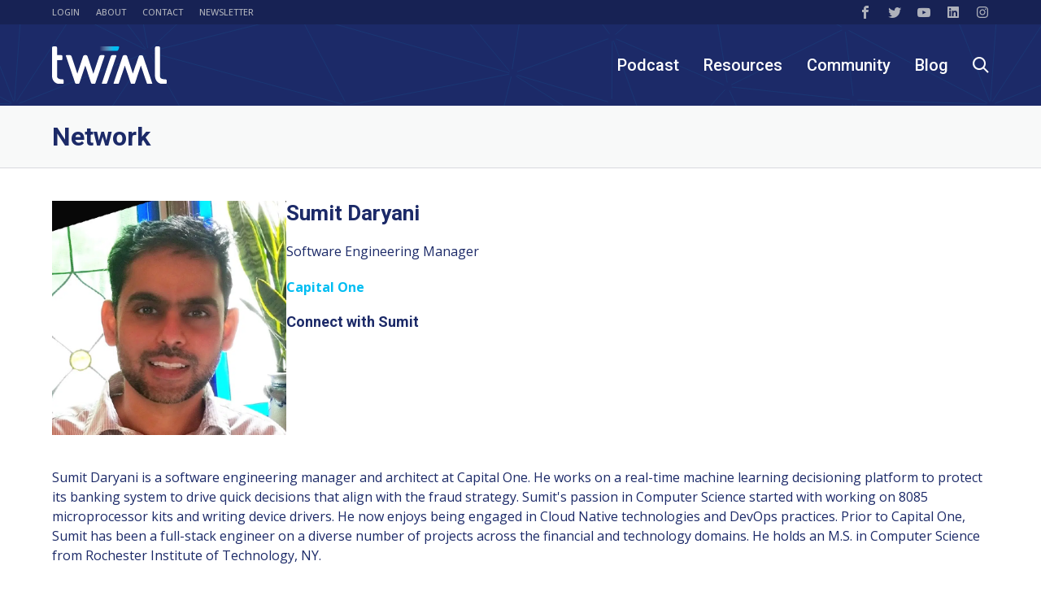

--- FILE ---
content_type: text/html; charset=UTF-8
request_url: https://twimlai.com/network/sumit-daryani/
body_size: 74145
content:
<!doctype html>
<html lang="en-US">
<head><meta charset="UTF-8"><script type="text/javascript">(window.NREUM||(NREUM={})).init={privacy:{cookies_enabled:true},ajax:{deny_list:["bam.nr-data.net"]},feature_flags:["soft_nav"],distributed_tracing:{enabled:true}};(window.NREUM||(NREUM={})).loader_config={agentID:"692645985",accountID:"1372643",trustKey:"1372643",xpid:"VQUAU1BXCxAGXVNSDwcFX1M=",licenseKey:"3fe7604f61",applicationID:"692086297",browserID:"692645985"};;/*! For license information please see nr-loader-spa-1.303.0.min.js.LICENSE.txt */
(()=>{var e,t,r={384:(e,t,r)=>{"use strict";r.d(t,{NT:()=>s,US:()=>d,Zm:()=>a,bQ:()=>u,dV:()=>c,pV:()=>l});var n=r(6154),i=r(1863),o=r(1910);const s={beacon:"bam.nr-data.net",errorBeacon:"bam.nr-data.net"};function a(){return n.gm.NREUM||(n.gm.NREUM={}),void 0===n.gm.newrelic&&(n.gm.newrelic=n.gm.NREUM),n.gm.NREUM}function c(){let e=a();return e.o||(e.o={ST:n.gm.setTimeout,SI:n.gm.setImmediate||n.gm.setInterval,CT:n.gm.clearTimeout,XHR:n.gm.XMLHttpRequest,REQ:n.gm.Request,EV:n.gm.Event,PR:n.gm.Promise,MO:n.gm.MutationObserver,FETCH:n.gm.fetch,WS:n.gm.WebSocket},(0,o.i)(...Object.values(e.o))),e}function u(e,t){let r=a();r.initializedAgents??={},t.initializedAt={ms:(0,i.t)(),date:new Date},r.initializedAgents[e]=t}function d(e,t){a()[e]=t}function l(){return function(){let e=a();const t=e.info||{};e.info={beacon:s.beacon,errorBeacon:s.errorBeacon,...t}}(),function(){let e=a();const t=e.init||{};e.init={...t}}(),c(),function(){let e=a();const t=e.loader_config||{};e.loader_config={...t}}(),a()}},782:(e,t,r)=>{"use strict";r.d(t,{T:()=>n});const n=r(860).K7.pageViewTiming},860:(e,t,r)=>{"use strict";r.d(t,{$J:()=>d,K7:()=>c,P3:()=>u,XX:()=>i,Yy:()=>a,df:()=>o,qY:()=>n,v4:()=>s});const n="events",i="jserrors",o="browser/blobs",s="rum",a="browser/logs",c={ajax:"ajax",genericEvents:"generic_events",jserrors:i,logging:"logging",metrics:"metrics",pageAction:"page_action",pageViewEvent:"page_view_event",pageViewTiming:"page_view_timing",sessionReplay:"session_replay",sessionTrace:"session_trace",softNav:"soft_navigations",spa:"spa"},u={[c.pageViewEvent]:1,[c.pageViewTiming]:2,[c.metrics]:3,[c.jserrors]:4,[c.spa]:5,[c.ajax]:6,[c.sessionTrace]:7,[c.softNav]:8,[c.sessionReplay]:9,[c.logging]:10,[c.genericEvents]:11},d={[c.pageViewEvent]:s,[c.pageViewTiming]:n,[c.ajax]:n,[c.spa]:n,[c.softNav]:n,[c.metrics]:i,[c.jserrors]:i,[c.sessionTrace]:o,[c.sessionReplay]:o,[c.logging]:a,[c.genericEvents]:"ins"}},944:(e,t,r)=>{"use strict";r.d(t,{R:()=>i});var n=r(3241);function i(e,t){"function"==typeof console.debug&&(console.debug("New Relic Warning: https://github.com/newrelic/newrelic-browser-agent/blob/main/docs/warning-codes.md#".concat(e),t),(0,n.W)({agentIdentifier:null,drained:null,type:"data",name:"warn",feature:"warn",data:{code:e,secondary:t}}))}},993:(e,t,r)=>{"use strict";r.d(t,{A$:()=>o,ET:()=>s,TZ:()=>a,p_:()=>i});var n=r(860);const i={ERROR:"ERROR",WARN:"WARN",INFO:"INFO",DEBUG:"DEBUG",TRACE:"TRACE"},o={OFF:0,ERROR:1,WARN:2,INFO:3,DEBUG:4,TRACE:5},s="log",a=n.K7.logging},1687:(e,t,r)=>{"use strict";r.d(t,{Ak:()=>u,Ze:()=>f,x3:()=>d});var n=r(3241),i=r(7836),o=r(3606),s=r(860),a=r(2646);const c={};function u(e,t){const r={staged:!1,priority:s.P3[t]||0};l(e),c[e].get(t)||c[e].set(t,r)}function d(e,t){e&&c[e]&&(c[e].get(t)&&c[e].delete(t),p(e,t,!1),c[e].size&&h(e))}function l(e){if(!e)throw new Error("agentIdentifier required");c[e]||(c[e]=new Map)}function f(e="",t="feature",r=!1){if(l(e),!e||!c[e].get(t)||r)return p(e,t);c[e].get(t).staged=!0,h(e)}function h(e){const t=Array.from(c[e]);t.every(([e,t])=>t.staged)&&(t.sort((e,t)=>e[1].priority-t[1].priority),t.forEach(([t])=>{c[e].delete(t),p(e,t)}))}function p(e,t,r=!0){const s=e?i.ee.get(e):i.ee,c=o.i.handlers;if(!s.aborted&&s.backlog&&c){if((0,n.W)({agentIdentifier:e,type:"lifecycle",name:"drain",feature:t}),r){const e=s.backlog[t],r=c[t];if(r){for(let t=0;e&&t<e.length;++t)g(e[t],r);Object.entries(r).forEach(([e,t])=>{Object.values(t||{}).forEach(t=>{t[0]?.on&&t[0]?.context()instanceof a.y&&t[0].on(e,t[1])})})}}s.isolatedBacklog||delete c[t],s.backlog[t]=null,s.emit("drain-"+t,[])}}function g(e,t){var r=e[1];Object.values(t[r]||{}).forEach(t=>{var r=e[0];if(t[0]===r){var n=t[1],i=e[3],o=e[2];n.apply(i,o)}})}},1741:(e,t,r)=>{"use strict";r.d(t,{W:()=>o});var n=r(944),i=r(4261);class o{#e(e,...t){if(this[e]!==o.prototype[e])return this[e](...t);(0,n.R)(35,e)}addPageAction(e,t){return this.#e(i.hG,e,t)}register(e){return this.#e(i.eY,e)}recordCustomEvent(e,t){return this.#e(i.fF,e,t)}setPageViewName(e,t){return this.#e(i.Fw,e,t)}setCustomAttribute(e,t,r){return this.#e(i.cD,e,t,r)}noticeError(e,t){return this.#e(i.o5,e,t)}setUserId(e){return this.#e(i.Dl,e)}setApplicationVersion(e){return this.#e(i.nb,e)}setErrorHandler(e){return this.#e(i.bt,e)}addRelease(e,t){return this.#e(i.k6,e,t)}log(e,t){return this.#e(i.$9,e,t)}start(){return this.#e(i.d3)}finished(e){return this.#e(i.BL,e)}recordReplay(){return this.#e(i.CH)}pauseReplay(){return this.#e(i.Tb)}addToTrace(e){return this.#e(i.U2,e)}setCurrentRouteName(e){return this.#e(i.PA,e)}interaction(e){return this.#e(i.dT,e)}wrapLogger(e,t,r){return this.#e(i.Wb,e,t,r)}measure(e,t){return this.#e(i.V1,e,t)}consent(e){return this.#e(i.Pv,e)}}},1863:(e,t,r)=>{"use strict";function n(){return Math.floor(performance.now())}r.d(t,{t:()=>n})},1910:(e,t,r)=>{"use strict";r.d(t,{i:()=>o});var n=r(944);const i=new Map;function o(...e){return e.every(e=>{if(i.has(e))return i.get(e);const t="function"==typeof e&&e.toString().includes("[native code]");return t||(0,n.R)(64,e?.name||e?.toString()),i.set(e,t),t})}},2555:(e,t,r)=>{"use strict";r.d(t,{D:()=>a,f:()=>s});var n=r(384),i=r(8122);const o={beacon:n.NT.beacon,errorBeacon:n.NT.errorBeacon,licenseKey:void 0,applicationID:void 0,sa:void 0,queueTime:void 0,applicationTime:void 0,ttGuid:void 0,user:void 0,account:void 0,product:void 0,extra:void 0,jsAttributes:{},userAttributes:void 0,atts:void 0,transactionName:void 0,tNamePlain:void 0};function s(e){try{return!!e.licenseKey&&!!e.errorBeacon&&!!e.applicationID}catch(e){return!1}}const a=e=>(0,i.a)(e,o)},2614:(e,t,r)=>{"use strict";r.d(t,{BB:()=>s,H3:()=>n,g:()=>u,iL:()=>c,tS:()=>a,uh:()=>i,wk:()=>o});const n="NRBA",i="SESSION",o=144e5,s=18e5,a={STARTED:"session-started",PAUSE:"session-pause",RESET:"session-reset",RESUME:"session-resume",UPDATE:"session-update"},c={SAME_TAB:"same-tab",CROSS_TAB:"cross-tab"},u={OFF:0,FULL:1,ERROR:2}},2646:(e,t,r)=>{"use strict";r.d(t,{y:()=>n});class n{constructor(e){this.contextId=e}}},2843:(e,t,r)=>{"use strict";r.d(t,{u:()=>i});var n=r(3878);function i(e,t=!1,r,i){(0,n.DD)("visibilitychange",function(){if(t)return void("hidden"===document.visibilityState&&e());e(document.visibilityState)},r,i)}},3241:(e,t,r)=>{"use strict";r.d(t,{W:()=>o});var n=r(6154);const i="newrelic";function o(e={}){try{n.gm.dispatchEvent(new CustomEvent(i,{detail:e}))}catch(e){}}},3304:(e,t,r)=>{"use strict";r.d(t,{A:()=>o});var n=r(7836);const i=()=>{const e=new WeakSet;return(t,r)=>{if("object"==typeof r&&null!==r){if(e.has(r))return;e.add(r)}return r}};function o(e){try{return JSON.stringify(e,i())??""}catch(e){try{n.ee.emit("internal-error",[e])}catch(e){}return""}}},3333:(e,t,r)=>{"use strict";r.d(t,{$v:()=>d,TZ:()=>n,Xh:()=>c,Zp:()=>i,kd:()=>u,mq:()=>a,nf:()=>s,qN:()=>o});const n=r(860).K7.genericEvents,i=["auxclick","click","copy","keydown","paste","scrollend"],o=["focus","blur"],s=4,a=1e3,c=2e3,u=["PageAction","UserAction","BrowserPerformance"],d={RESOURCES:"experimental.resources",REGISTER:"register"}},3434:(e,t,r)=>{"use strict";r.d(t,{Jt:()=>o,YM:()=>u});var n=r(7836),i=r(5607);const o="nr@original:".concat(i.W),s=50;var a=Object.prototype.hasOwnProperty,c=!1;function u(e,t){return e||(e=n.ee),r.inPlace=function(e,t,n,i,o){n||(n="");const s="-"===n.charAt(0);for(let a=0;a<t.length;a++){const c=t[a],u=e[c];l(u)||(e[c]=r(u,s?c+n:n,i,c,o))}},r.flag=o,r;function r(t,r,n,c,u){return l(t)?t:(r||(r=""),nrWrapper[o]=t,function(e,t,r){if(Object.defineProperty&&Object.keys)try{return Object.keys(e).forEach(function(r){Object.defineProperty(t,r,{get:function(){return e[r]},set:function(t){return e[r]=t,t}})}),t}catch(e){d([e],r)}for(var n in e)a.call(e,n)&&(t[n]=e[n])}(t,nrWrapper,e),nrWrapper);function nrWrapper(){var o,a,l,f;let h;try{a=this,o=[...arguments],l="function"==typeof n?n(o,a):n||{}}catch(t){d([t,"",[o,a,c],l],e)}i(r+"start",[o,a,c],l,u);const p=performance.now();let g;try{return f=t.apply(a,o),g=performance.now(),f}catch(e){throw g=performance.now(),i(r+"err",[o,a,e],l,u),h=e,h}finally{const e=g-p,t={start:p,end:g,duration:e,isLongTask:e>=s,methodName:c,thrownError:h};t.isLongTask&&i("long-task",[t,a],l,u),i(r+"end",[o,a,f],l,u)}}}function i(r,n,i,o){if(!c||t){var s=c;c=!0;try{e.emit(r,n,i,t,o)}catch(t){d([t,r,n,i],e)}c=s}}}function d(e,t){t||(t=n.ee);try{t.emit("internal-error",e)}catch(e){}}function l(e){return!(e&&"function"==typeof e&&e.apply&&!e[o])}},3606:(e,t,r)=>{"use strict";r.d(t,{i:()=>o});var n=r(9908);o.on=s;var i=o.handlers={};function o(e,t,r,o){s(o||n.d,i,e,t,r)}function s(e,t,r,i,o){o||(o="feature"),e||(e=n.d);var s=t[o]=t[o]||{};(s[r]=s[r]||[]).push([e,i])}},3738:(e,t,r)=>{"use strict";r.d(t,{He:()=>i,Kp:()=>a,Lc:()=>u,Rz:()=>d,TZ:()=>n,bD:()=>o,d3:()=>s,jx:()=>l,sl:()=>f,uP:()=>c});const n=r(860).K7.sessionTrace,i="bstResource",o="resource",s="-start",a="-end",c="fn"+s,u="fn"+a,d="pushState",l=1e3,f=3e4},3785:(e,t,r)=>{"use strict";r.d(t,{R:()=>c,b:()=>u});var n=r(9908),i=r(1863),o=r(860),s=r(8154),a=r(993);function c(e,t,r={},c=a.p_.INFO,u,d=(0,i.t)()){(0,n.p)(s.xV,["API/logging/".concat(c.toLowerCase(),"/called")],void 0,o.K7.metrics,e),(0,n.p)(a.ET,[d,t,r,c,u],void 0,o.K7.logging,e)}function u(e){return"string"==typeof e&&Object.values(a.p_).some(t=>t===e.toUpperCase().trim())}},3878:(e,t,r)=>{"use strict";function n(e,t){return{capture:e,passive:!1,signal:t}}function i(e,t,r=!1,i){window.addEventListener(e,t,n(r,i))}function o(e,t,r=!1,i){document.addEventListener(e,t,n(r,i))}r.d(t,{DD:()=>o,jT:()=>n,sp:()=>i})},3962:(e,t,r)=>{"use strict";r.d(t,{AM:()=>s,O2:()=>l,OV:()=>o,Qu:()=>f,TZ:()=>c,ih:()=>h,pP:()=>a,t1:()=>d,tC:()=>i,wD:()=>u});var n=r(860);const i=["click","keydown","submit"],o="popstate",s="api",a="initialPageLoad",c=n.K7.softNav,u=5e3,d=500,l={INITIAL_PAGE_LOAD:"",ROUTE_CHANGE:1,UNSPECIFIED:2},f={INTERACTION:1,AJAX:2,CUSTOM_END:3,CUSTOM_TRACER:4},h={IP:"in progress",PF:"pending finish",FIN:"finished",CAN:"cancelled"}},4234:(e,t,r)=>{"use strict";r.d(t,{W:()=>o});var n=r(7836),i=r(1687);class o{constructor(e,t){this.agentIdentifier=e,this.ee=n.ee.get(e),this.featureName=t,this.blocked=!1}deregisterDrain(){(0,i.x3)(this.agentIdentifier,this.featureName)}}},4261:(e,t,r)=>{"use strict";r.d(t,{$9:()=>d,BL:()=>c,CH:()=>p,Dl:()=>R,Fw:()=>w,PA:()=>v,Pl:()=>n,Pv:()=>A,Tb:()=>f,U2:()=>s,V1:()=>E,Wb:()=>T,bt:()=>y,cD:()=>b,d3:()=>x,dT:()=>u,eY:()=>g,fF:()=>h,hG:()=>o,hw:()=>i,k6:()=>a,nb:()=>m,o5:()=>l});const n="api-",i=n+"ixn-",o="addPageAction",s="addToTrace",a="addRelease",c="finished",u="interaction",d="log",l="noticeError",f="pauseReplay",h="recordCustomEvent",p="recordReplay",g="register",m="setApplicationVersion",v="setCurrentRouteName",b="setCustomAttribute",y="setErrorHandler",w="setPageViewName",R="setUserId",x="start",T="wrapLogger",E="measure",A="consent"},4387:(e,t,r)=>{"use strict";function n(e={}){return!(!e.id||!e.name)}function i(e){return"string"==typeof e&&e.trim().length<501||"number"==typeof e}function o(e,t){if(2!==t?.harvestEndpointVersion)return{};const r=t.agentRef.runtime.appMetadata.agents[0].entityGuid;return n(e)?{"mfe.id":e.id,"mfe.name":e.name,eventSource:e.eventSource,"parent.id":e.parent?.id||r}:{"entity.guid":r,appId:t.agentRef.info.applicationID}}r.d(t,{Ux:()=>o,c7:()=>n,yo:()=>i})},5205:(e,t,r)=>{"use strict";r.d(t,{j:()=>_});var n=r(384),i=r(1741);var o=r(2555),s=r(3333);const a=e=>{if(!e||"string"!=typeof e)return!1;try{document.createDocumentFragment().querySelector(e)}catch{return!1}return!0};var c=r(2614),u=r(944),d=r(8122);const l="[data-nr-mask]",f=e=>(0,d.a)(e,(()=>{const e={feature_flags:[],experimental:{allow_registered_children:!1,resources:!1},mask_selector:"*",block_selector:"[data-nr-block]",mask_input_options:{color:!1,date:!1,"datetime-local":!1,email:!1,month:!1,number:!1,range:!1,search:!1,tel:!1,text:!1,time:!1,url:!1,week:!1,textarea:!1,select:!1,password:!0}};return{ajax:{deny_list:void 0,block_internal:!0,enabled:!0,autoStart:!0},api:{get allow_registered_children(){return e.feature_flags.includes(s.$v.REGISTER)||e.experimental.allow_registered_children},set allow_registered_children(t){e.experimental.allow_registered_children=t},duplicate_registered_data:!1},browser_consent_mode:{enabled:!1},distributed_tracing:{enabled:void 0,exclude_newrelic_header:void 0,cors_use_newrelic_header:void 0,cors_use_tracecontext_headers:void 0,allowed_origins:void 0},get feature_flags(){return e.feature_flags},set feature_flags(t){e.feature_flags=t},generic_events:{enabled:!0,autoStart:!0},harvest:{interval:30},jserrors:{enabled:!0,autoStart:!0},logging:{enabled:!0,autoStart:!0},metrics:{enabled:!0,autoStart:!0},obfuscate:void 0,page_action:{enabled:!0},page_view_event:{enabled:!0,autoStart:!0},page_view_timing:{enabled:!0,autoStart:!0},performance:{capture_marks:!1,capture_measures:!1,capture_detail:!0,resources:{get enabled(){return e.feature_flags.includes(s.$v.RESOURCES)||e.experimental.resources},set enabled(t){e.experimental.resources=t},asset_types:[],first_party_domains:[],ignore_newrelic:!0}},privacy:{cookies_enabled:!0},proxy:{assets:void 0,beacon:void 0},session:{expiresMs:c.wk,inactiveMs:c.BB},session_replay:{autoStart:!0,enabled:!1,preload:!1,sampling_rate:10,error_sampling_rate:100,collect_fonts:!1,inline_images:!1,fix_stylesheets:!0,mask_all_inputs:!0,get mask_text_selector(){return e.mask_selector},set mask_text_selector(t){a(t)?e.mask_selector="".concat(t,",").concat(l):""===t||null===t?e.mask_selector=l:(0,u.R)(5,t)},get block_class(){return"nr-block"},get ignore_class(){return"nr-ignore"},get mask_text_class(){return"nr-mask"},get block_selector(){return e.block_selector},set block_selector(t){a(t)?e.block_selector+=",".concat(t):""!==t&&(0,u.R)(6,t)},get mask_input_options(){return e.mask_input_options},set mask_input_options(t){t&&"object"==typeof t?e.mask_input_options={...t,password:!0}:(0,u.R)(7,t)}},session_trace:{enabled:!0,autoStart:!0},soft_navigations:{enabled:!0,autoStart:!0},spa:{enabled:!0,autoStart:!0},ssl:void 0,user_actions:{enabled:!0,elementAttributes:["id","className","tagName","type"]}}})());var h=r(6154),p=r(9324);let g=0;const m={buildEnv:p.F3,distMethod:p.Xs,version:p.xv,originTime:h.WN},v={consented:!1},b={appMetadata:{},get consented(){return this.session?.state?.consent||v.consented},set consented(e){v.consented=e},customTransaction:void 0,denyList:void 0,disabled:!1,harvester:void 0,isolatedBacklog:!1,isRecording:!1,loaderType:void 0,maxBytes:3e4,obfuscator:void 0,onerror:void 0,ptid:void 0,releaseIds:{},session:void 0,timeKeeper:void 0,registeredEntities:[],jsAttributesMetadata:{bytes:0},get harvestCount(){return++g}},y=e=>{const t=(0,d.a)(e,b),r=Object.keys(m).reduce((e,t)=>(e[t]={value:m[t],writable:!1,configurable:!0,enumerable:!0},e),{});return Object.defineProperties(t,r)};var w=r(5701);const R=e=>{const t=e.startsWith("http");e+="/",r.p=t?e:"https://"+e};var x=r(7836),T=r(3241);const E={accountID:void 0,trustKey:void 0,agentID:void 0,licenseKey:void 0,applicationID:void 0,xpid:void 0},A=e=>(0,d.a)(e,E),S=new Set;function _(e,t={},r,s){let{init:a,info:c,loader_config:u,runtime:d={},exposed:l=!0}=t;if(!c){const e=(0,n.pV)();a=e.init,c=e.info,u=e.loader_config}e.init=f(a||{}),e.loader_config=A(u||{}),c.jsAttributes??={},h.bv&&(c.jsAttributes.isWorker=!0),e.info=(0,o.D)(c);const p=e.init,g=[c.beacon,c.errorBeacon];S.has(e.agentIdentifier)||(p.proxy.assets&&(R(p.proxy.assets),g.push(p.proxy.assets)),p.proxy.beacon&&g.push(p.proxy.beacon),e.beacons=[...g],function(e){const t=(0,n.pV)();Object.getOwnPropertyNames(i.W.prototype).forEach(r=>{const n=i.W.prototype[r];if("function"!=typeof n||"constructor"===n)return;let o=t[r];e[r]&&!1!==e.exposed&&"micro-agent"!==e.runtime?.loaderType&&(t[r]=(...t)=>{const n=e[r](...t);return o?o(...t):n})})}(e),(0,n.US)("activatedFeatures",w.B),e.runSoftNavOverSpa&&=!0===p.soft_navigations.enabled&&p.feature_flags.includes("soft_nav")),d.denyList=[...p.ajax.deny_list||[],...p.ajax.block_internal?g:[]],d.ptid=e.agentIdentifier,d.loaderType=r,e.runtime=y(d),S.has(e.agentIdentifier)||(e.ee=x.ee.get(e.agentIdentifier),e.exposed=l,(0,T.W)({agentIdentifier:e.agentIdentifier,drained:!!w.B?.[e.agentIdentifier],type:"lifecycle",name:"initialize",feature:void 0,data:e.config})),S.add(e.agentIdentifier)}},5270:(e,t,r)=>{"use strict";r.d(t,{Aw:()=>s,SR:()=>o,rF:()=>a});var n=r(384),i=r(7767);function o(e){return!!(0,n.dV)().o.MO&&(0,i.V)(e)&&!0===e?.session_trace.enabled}function s(e){return!0===e?.session_replay.preload&&o(e)}function a(e,t){try{if("string"==typeof t?.type){if("password"===t.type.toLowerCase())return"*".repeat(e?.length||0);if(void 0!==t?.dataset?.nrUnmask||t?.classList?.contains("nr-unmask"))return e}}catch(e){}return"string"==typeof e?e.replace(/[\S]/g,"*"):"*".repeat(e?.length||0)}},5289:(e,t,r)=>{"use strict";r.d(t,{GG:()=>o,Qr:()=>a,sB:()=>s});var n=r(3878);function i(){return"undefined"==typeof document||"complete"===document.readyState}function o(e,t){if(i())return e();(0,n.sp)("load",e,t)}function s(e){if(i())return e();(0,n.DD)("DOMContentLoaded",e)}function a(e){if(i())return e();(0,n.sp)("popstate",e)}},5607:(e,t,r)=>{"use strict";r.d(t,{W:()=>n});const n=(0,r(9566).bz)()},5701:(e,t,r)=>{"use strict";r.d(t,{B:()=>o,t:()=>s});var n=r(3241);const i=new Set,o={};function s(e,t){const r=t.agentIdentifier;o[r]??={},e&&"object"==typeof e&&(i.has(r)||(t.ee.emit("rumresp",[e]),o[r]=e,i.add(r),(0,n.W)({agentIdentifier:r,loaded:!0,drained:!0,type:"lifecycle",name:"load",feature:void 0,data:e})))}},6154:(e,t,r)=>{"use strict";r.d(t,{A4:()=>a,OF:()=>d,RI:()=>i,WN:()=>h,bv:()=>o,gm:()=>s,lR:()=>f,m:()=>u,mw:()=>c,sb:()=>l});var n=r(1863);const i="undefined"!=typeof window&&!!window.document,o="undefined"!=typeof WorkerGlobalScope&&("undefined"!=typeof self&&self instanceof WorkerGlobalScope&&self.navigator instanceof WorkerNavigator||"undefined"!=typeof globalThis&&globalThis instanceof WorkerGlobalScope&&globalThis.navigator instanceof WorkerNavigator),s=i?window:"undefined"!=typeof WorkerGlobalScope&&("undefined"!=typeof self&&self instanceof WorkerGlobalScope&&self||"undefined"!=typeof globalThis&&globalThis instanceof WorkerGlobalScope&&globalThis),a="complete"===s?.document?.readyState,c=Boolean("hidden"===s?.document?.visibilityState),u=""+s?.location,d=/iPad|iPhone|iPod/.test(s.navigator?.userAgent),l=d&&"undefined"==typeof SharedWorker,f=(()=>{const e=s.navigator?.userAgent?.match(/Firefox[/\s](\d+\.\d+)/);return Array.isArray(e)&&e.length>=2?+e[1]:0})(),h=Date.now()-(0,n.t)()},6344:(e,t,r)=>{"use strict";r.d(t,{BB:()=>d,Qb:()=>l,TZ:()=>i,Ug:()=>s,Vh:()=>o,_s:()=>a,bc:()=>u,yP:()=>c});var n=r(2614);const i=r(860).K7.sessionReplay,o="errorDuringReplay",s=.12,a={DomContentLoaded:0,Load:1,FullSnapshot:2,IncrementalSnapshot:3,Meta:4,Custom:5},c={[n.g.ERROR]:15e3,[n.g.FULL]:3e5,[n.g.OFF]:0},u={RESET:{message:"Session was reset",sm:"Reset"},IMPORT:{message:"Recorder failed to import",sm:"Import"},TOO_MANY:{message:"429: Too Many Requests",sm:"Too-Many"},TOO_BIG:{message:"Payload was too large",sm:"Too-Big"},CROSS_TAB:{message:"Session Entity was set to OFF on another tab",sm:"Cross-Tab"},ENTITLEMENTS:{message:"Session Replay is not allowed and will not be started",sm:"Entitlement"}},d=5e3,l={API:"api",RESUME:"resume",SWITCH_TO_FULL:"switchToFull",INITIALIZE:"initialize",PRELOAD:"preload"}},6389:(e,t,r)=>{"use strict";function n(e,t=500,r={}){const n=r?.leading||!1;let i;return(...r)=>{n&&void 0===i&&(e.apply(this,r),i=setTimeout(()=>{i=clearTimeout(i)},t)),n||(clearTimeout(i),i=setTimeout(()=>{e.apply(this,r)},t))}}function i(e){let t=!1;return(...r)=>{t||(t=!0,e.apply(this,r))}}r.d(t,{J:()=>i,s:()=>n})},6630:(e,t,r)=>{"use strict";r.d(t,{T:()=>n});const n=r(860).K7.pageViewEvent},6774:(e,t,r)=>{"use strict";r.d(t,{T:()=>n});const n=r(860).K7.jserrors},7295:(e,t,r)=>{"use strict";r.d(t,{Xv:()=>s,gX:()=>i,iW:()=>o});var n=[];function i(e){if(!e||o(e))return!1;if(0===n.length)return!0;for(var t=0;t<n.length;t++){var r=n[t];if("*"===r.hostname)return!1;if(a(r.hostname,e.hostname)&&c(r.pathname,e.pathname))return!1}return!0}function o(e){return void 0===e.hostname}function s(e){if(n=[],e&&e.length)for(var t=0;t<e.length;t++){let r=e[t];if(!r)continue;0===r.indexOf("http://")?r=r.substring(7):0===r.indexOf("https://")&&(r=r.substring(8));const i=r.indexOf("/");let o,s;i>0?(o=r.substring(0,i),s=r.substring(i)):(o=r,s="");let[a]=o.split(":");n.push({hostname:a,pathname:s})}}function a(e,t){return!(e.length>t.length)&&t.indexOf(e)===t.length-e.length}function c(e,t){return 0===e.indexOf("/")&&(e=e.substring(1)),0===t.indexOf("/")&&(t=t.substring(1)),""===e||e===t}},7378:(e,t,r)=>{"use strict";r.d(t,{$p:()=>x,BR:()=>b,Kp:()=>R,L3:()=>y,Lc:()=>c,NC:()=>o,SG:()=>d,TZ:()=>i,U6:()=>p,UT:()=>m,d3:()=>w,dT:()=>f,e5:()=>E,gx:()=>v,l9:()=>l,oW:()=>h,op:()=>g,rw:()=>u,tH:()=>A,uP:()=>a,wW:()=>T,xq:()=>s});var n=r(384);const i=r(860).K7.spa,o=["click","submit","keypress","keydown","keyup","change"],s=999,a="fn-start",c="fn-end",u="cb-start",d="api-ixn-",l="remaining",f="interaction",h="spaNode",p="jsonpNode",g="fetch-start",m="fetch-done",v="fetch-body-",b="jsonp-end",y=(0,n.dV)().o.ST,w="-start",R="-end",x="-body",T="cb"+R,E="jsTime",A="fetch"},7485:(e,t,r)=>{"use strict";r.d(t,{D:()=>i});var n=r(6154);function i(e){if(0===(e||"").indexOf("data:"))return{protocol:"data"};try{const t=new URL(e,location.href),r={port:t.port,hostname:t.hostname,pathname:t.pathname,search:t.search,protocol:t.protocol.slice(0,t.protocol.indexOf(":")),sameOrigin:t.protocol===n.gm?.location?.protocol&&t.host===n.gm?.location?.host};return r.port&&""!==r.port||("http:"===t.protocol&&(r.port="80"),"https:"===t.protocol&&(r.port="443")),r.pathname&&""!==r.pathname?r.pathname.startsWith("/")||(r.pathname="/".concat(r.pathname)):r.pathname="/",r}catch(e){return{}}}},7699:(e,t,r)=>{"use strict";r.d(t,{It:()=>o,KC:()=>a,No:()=>i,qh:()=>s});var n=r(860);const i=16e3,o=1e6,s="SESSION_ERROR",a={[n.K7.logging]:!0,[n.K7.genericEvents]:!1,[n.K7.jserrors]:!1,[n.K7.ajax]:!1}},7767:(e,t,r)=>{"use strict";r.d(t,{V:()=>i});var n=r(6154);const i=e=>n.RI&&!0===e?.privacy.cookies_enabled},7836:(e,t,r)=>{"use strict";r.d(t,{P:()=>a,ee:()=>c});var n=r(384),i=r(8990),o=r(2646),s=r(5607);const a="nr@context:".concat(s.W),c=function e(t,r){var n={},s={},d={},l=!1;try{l=16===r.length&&u.initializedAgents?.[r]?.runtime.isolatedBacklog}catch(e){}var f={on:p,addEventListener:p,removeEventListener:function(e,t){var r=n[e];if(!r)return;for(var i=0;i<r.length;i++)r[i]===t&&r.splice(i,1)},emit:function(e,r,n,i,o){!1!==o&&(o=!0);if(c.aborted&&!i)return;t&&o&&t.emit(e,r,n);var a=h(n);g(e).forEach(e=>{e.apply(a,r)});var u=v()[s[e]];u&&u.push([f,e,r,a]);return a},get:m,listeners:g,context:h,buffer:function(e,t){const r=v();if(t=t||"feature",f.aborted)return;Object.entries(e||{}).forEach(([e,n])=>{s[n]=t,t in r||(r[t]=[])})},abort:function(){f._aborted=!0,Object.keys(f.backlog).forEach(e=>{delete f.backlog[e]})},isBuffering:function(e){return!!v()[s[e]]},debugId:r,backlog:l?{}:t&&"object"==typeof t.backlog?t.backlog:{},isolatedBacklog:l};return Object.defineProperty(f,"aborted",{get:()=>{let e=f._aborted||!1;return e||(t&&(e=t.aborted),e)}}),f;function h(e){return e&&e instanceof o.y?e:e?(0,i.I)(e,a,()=>new o.y(a)):new o.y(a)}function p(e,t){n[e]=g(e).concat(t)}function g(e){return n[e]||[]}function m(t){return d[t]=d[t]||e(f,t)}function v(){return f.backlog}}(void 0,"globalEE"),u=(0,n.Zm)();u.ee||(u.ee=c)},8122:(e,t,r)=>{"use strict";r.d(t,{a:()=>i});var n=r(944);function i(e,t){try{if(!e||"object"!=typeof e)return(0,n.R)(3);if(!t||"object"!=typeof t)return(0,n.R)(4);const r=Object.create(Object.getPrototypeOf(t),Object.getOwnPropertyDescriptors(t)),o=0===Object.keys(r).length?e:r;for(let s in o)if(void 0!==e[s])try{if(null===e[s]){r[s]=null;continue}Array.isArray(e[s])&&Array.isArray(t[s])?r[s]=Array.from(new Set([...e[s],...t[s]])):"object"==typeof e[s]&&"object"==typeof t[s]?r[s]=i(e[s],t[s]):r[s]=e[s]}catch(e){r[s]||(0,n.R)(1,e)}return r}catch(e){(0,n.R)(2,e)}}},8139:(e,t,r)=>{"use strict";r.d(t,{u:()=>f});var n=r(7836),i=r(3434),o=r(8990),s=r(6154);const a={},c=s.gm.XMLHttpRequest,u="addEventListener",d="removeEventListener",l="nr@wrapped:".concat(n.P);function f(e){var t=function(e){return(e||n.ee).get("events")}(e);if(a[t.debugId]++)return t;a[t.debugId]=1;var r=(0,i.YM)(t,!0);function f(e){r.inPlace(e,[u,d],"-",p)}function p(e,t){return e[1]}return"getPrototypeOf"in Object&&(s.RI&&h(document,f),c&&h(c.prototype,f),h(s.gm,f)),t.on(u+"-start",function(e,t){var n=e[1];if(null!==n&&("function"==typeof n||"object"==typeof n)&&"newrelic"!==e[0]){var i=(0,o.I)(n,l,function(){var e={object:function(){if("function"!=typeof n.handleEvent)return;return n.handleEvent.apply(n,arguments)},function:n}[typeof n];return e?r(e,"fn-",null,e.name||"anonymous"):n});this.wrapped=e[1]=i}}),t.on(d+"-start",function(e){e[1]=this.wrapped||e[1]}),t}function h(e,t,...r){let n=e;for(;"object"==typeof n&&!Object.prototype.hasOwnProperty.call(n,u);)n=Object.getPrototypeOf(n);n&&t(n,...r)}},8154:(e,t,r)=>{"use strict";r.d(t,{z_:()=>o,XG:()=>a,TZ:()=>n,rs:()=>i,xV:()=>s});r(6154),r(9566),r(384);const n=r(860).K7.metrics,i="sm",o="cm",s="storeSupportabilityMetrics",a="storeEventMetrics"},8374:(e,t,r)=>{r.nc=(()=>{try{return document?.currentScript?.nonce}catch(e){}return""})()},8990:(e,t,r)=>{"use strict";r.d(t,{I:()=>i});var n=Object.prototype.hasOwnProperty;function i(e,t,r){if(n.call(e,t))return e[t];var i=r();if(Object.defineProperty&&Object.keys)try{return Object.defineProperty(e,t,{value:i,writable:!0,enumerable:!1}),i}catch(e){}return e[t]=i,i}},9300:(e,t,r)=>{"use strict";r.d(t,{T:()=>n});const n=r(860).K7.ajax},9324:(e,t,r)=>{"use strict";r.d(t,{AJ:()=>s,F3:()=>i,Xs:()=>o,Yq:()=>a,xv:()=>n});const n="1.303.0",i="PROD",o="CDN",s="@newrelic/rrweb",a="1.0.1"},9566:(e,t,r)=>{"use strict";r.d(t,{LA:()=>a,ZF:()=>c,bz:()=>s,el:()=>u});var n=r(6154);const i="xxxxxxxx-xxxx-4xxx-yxxx-xxxxxxxxxxxx";function o(e,t){return e?15&e[t]:16*Math.random()|0}function s(){const e=n.gm?.crypto||n.gm?.msCrypto;let t,r=0;return e&&e.getRandomValues&&(t=e.getRandomValues(new Uint8Array(30))),i.split("").map(e=>"x"===e?o(t,r++).toString(16):"y"===e?(3&o()|8).toString(16):e).join("")}function a(e){const t=n.gm?.crypto||n.gm?.msCrypto;let r,i=0;t&&t.getRandomValues&&(r=t.getRandomValues(new Uint8Array(e)));const s=[];for(var a=0;a<e;a++)s.push(o(r,i++).toString(16));return s.join("")}function c(){return a(16)}function u(){return a(32)}},9908:(e,t,r)=>{"use strict";r.d(t,{d:()=>n,p:()=>i});var n=r(7836).ee.get("handle");function i(e,t,r,i,o){o?(o.buffer([e],i),o.emit(e,t,r)):(n.buffer([e],i),n.emit(e,t,r))}}},n={};function i(e){var t=n[e];if(void 0!==t)return t.exports;var o=n[e]={exports:{}};return r[e](o,o.exports,i),o.exports}i.m=r,i.d=(e,t)=>{for(var r in t)i.o(t,r)&&!i.o(e,r)&&Object.defineProperty(e,r,{enumerable:!0,get:t[r]})},i.f={},i.e=e=>Promise.all(Object.keys(i.f).reduce((t,r)=>(i.f[r](e,t),t),[])),i.u=e=>({212:"nr-spa-compressor",249:"nr-spa-recorder",478:"nr-spa"}[e]+"-1.303.0.min.js"),i.o=(e,t)=>Object.prototype.hasOwnProperty.call(e,t),e={},t="NRBA-1.303.0.PROD:",i.l=(r,n,o,s)=>{if(e[r])e[r].push(n);else{var a,c;if(void 0!==o)for(var u=document.getElementsByTagName("script"),d=0;d<u.length;d++){var l=u[d];if(l.getAttribute("src")==r||l.getAttribute("data-webpack")==t+o){a=l;break}}if(!a){c=!0;var f={478:"sha512-Q1pLqcoiNmLHv0rtq3wFkJBA3kofBdRJl0ExDl0mTuAoCBd0qe/1J0XWrDlQKuNlUryL6aZfVkAMPLmoikWIoQ==",249:"sha512-695ZzudsxlMtHKnpDNvkMlJd3tdMtY03IQKVCw9SX12tjUC+f7Nrx5tnWO72Vg9RFf6DSY6wVmM3cEkRM12kkQ==",212:"sha512-18Gx1wIBsppcn0AnKFhwgw4IciNgFxiw3J74W393Ape+wtg4hlg7t6SBKsIE/Dk/tfl2yltgcgBFvYRs283AFg=="};(a=document.createElement("script")).charset="utf-8",i.nc&&a.setAttribute("nonce",i.nc),a.setAttribute("data-webpack",t+o),a.src=r,0!==a.src.indexOf(window.location.origin+"/")&&(a.crossOrigin="anonymous"),f[s]&&(a.integrity=f[s])}e[r]=[n];var h=(t,n)=>{a.onerror=a.onload=null,clearTimeout(p);var i=e[r];if(delete e[r],a.parentNode&&a.parentNode.removeChild(a),i&&i.forEach(e=>e(n)),t)return t(n)},p=setTimeout(h.bind(null,void 0,{type:"timeout",target:a}),12e4);a.onerror=h.bind(null,a.onerror),a.onload=h.bind(null,a.onload),c&&document.head.appendChild(a)}},i.r=e=>{"undefined"!=typeof Symbol&&Symbol.toStringTag&&Object.defineProperty(e,Symbol.toStringTag,{value:"Module"}),Object.defineProperty(e,"__esModule",{value:!0})},i.p="https://js-agent.newrelic.com/",(()=>{var e={38:0,788:0};i.f.j=(t,r)=>{var n=i.o(e,t)?e[t]:void 0;if(0!==n)if(n)r.push(n[2]);else{var o=new Promise((r,i)=>n=e[t]=[r,i]);r.push(n[2]=o);var s=i.p+i.u(t),a=new Error;i.l(s,r=>{if(i.o(e,t)&&(0!==(n=e[t])&&(e[t]=void 0),n)){var o=r&&("load"===r.type?"missing":r.type),s=r&&r.target&&r.target.src;a.message="Loading chunk "+t+" failed.\n("+o+": "+s+")",a.name="ChunkLoadError",a.type=o,a.request=s,n[1](a)}},"chunk-"+t,t)}};var t=(t,r)=>{var n,o,[s,a,c]=r,u=0;if(s.some(t=>0!==e[t])){for(n in a)i.o(a,n)&&(i.m[n]=a[n]);if(c)c(i)}for(t&&t(r);u<s.length;u++)o=s[u],i.o(e,o)&&e[o]&&e[o][0](),e[o]=0},r=self["webpackChunk:NRBA-1.303.0.PROD"]=self["webpackChunk:NRBA-1.303.0.PROD"]||[];r.forEach(t.bind(null,0)),r.push=t.bind(null,r.push.bind(r))})(),(()=>{"use strict";i(8374);var e=i(9566),t=i(1741);class r extends t.W{agentIdentifier=(0,e.LA)(16)}var n=i(860);const o=Object.values(n.K7);var s=i(5205);var a=i(9908),c=i(1863),u=i(4261),d=i(3241),l=i(944),f=i(5701),h=i(8154);function p(e,t,i,o){const s=o||i;!s||s[e]&&s[e]!==r.prototype[e]||(s[e]=function(){(0,a.p)(h.xV,["API/"+e+"/called"],void 0,n.K7.metrics,i.ee),(0,d.W)({agentIdentifier:i.agentIdentifier,drained:!!f.B?.[i.agentIdentifier],type:"data",name:"api",feature:u.Pl+e,data:{}});try{return t.apply(this,arguments)}catch(e){(0,l.R)(23,e)}})}function g(e,t,r,n,i){const o=e.info;null===r?delete o.jsAttributes[t]:o.jsAttributes[t]=r,(i||null===r)&&(0,a.p)(u.Pl+n,[(0,c.t)(),t,r],void 0,"session",e.ee)}var m=i(1687),v=i(4234),b=i(5289),y=i(6154),w=i(5270),R=i(7767),x=i(6389),T=i(7699);class E extends v.W{constructor(e,t){super(e.agentIdentifier,t),this.agentRef=e,this.abortHandler=void 0,this.featAggregate=void 0,this.loadedSuccessfully=void 0,this.onAggregateImported=new Promise(e=>{this.loadedSuccessfully=e}),this.deferred=Promise.resolve(),!1===e.init[this.featureName].autoStart?this.deferred=new Promise((t,r)=>{this.ee.on("manual-start-all",(0,x.J)(()=>{(0,m.Ak)(e.agentIdentifier,this.featureName),t()}))}):(0,m.Ak)(e.agentIdentifier,t)}importAggregator(e,t,r={}){if(this.featAggregate)return;const n=async()=>{let n;await this.deferred;try{if((0,R.V)(e.init)){const{setupAgentSession:t}=await i.e(478).then(i.bind(i,8766));n=t(e)}}catch(e){(0,l.R)(20,e),this.ee.emit("internal-error",[e]),(0,a.p)(T.qh,[e],void 0,this.featureName,this.ee)}try{if(!this.#t(this.featureName,n,e.init))return(0,m.Ze)(this.agentIdentifier,this.featureName),void this.loadedSuccessfully(!1);const{Aggregate:i}=await t();this.featAggregate=new i(e,r),e.runtime.harvester.initializedAggregates.push(this.featAggregate),this.loadedSuccessfully(!0)}catch(e){(0,l.R)(34,e),this.abortHandler?.(),(0,m.Ze)(this.agentIdentifier,this.featureName,!0),this.loadedSuccessfully(!1),this.ee&&this.ee.abort()}};y.RI?(0,b.GG)(()=>n(),!0):n()}#t(e,t,r){if(this.blocked)return!1;switch(e){case n.K7.sessionReplay:return(0,w.SR)(r)&&!!t;case n.K7.sessionTrace:return!!t;default:return!0}}}var A=i(6630),S=i(2614);class _ extends E{static featureName=A.T;constructor(e){var t;super(e,A.T),this.setupInspectionEvents(e.agentIdentifier),t=e,p(u.Fw,function(e,r){"string"==typeof e&&("/"!==e.charAt(0)&&(e="/"+e),t.runtime.customTransaction=(r||"http://custom.transaction")+e,(0,a.p)(u.Pl+u.Fw,[(0,c.t)()],void 0,void 0,t.ee))},t),this.importAggregator(e,()=>i.e(478).then(i.bind(i,1983)))}setupInspectionEvents(e){const t=(t,r)=>{t&&(0,d.W)({agentIdentifier:e,timeStamp:t.timeStamp,loaded:"complete"===t.target.readyState,type:"window",name:r,data:t.target.location+""})};(0,b.sB)(e=>{t(e,"DOMContentLoaded")}),(0,b.GG)(e=>{t(e,"load")}),(0,b.Qr)(e=>{t(e,"navigate")}),this.ee.on(S.tS.UPDATE,(t,r)=>{(0,d.W)({agentIdentifier:e,type:"lifecycle",name:"session",data:r})})}}var O=i(384);var N=i(2843),I=i(3878),P=i(782);class j extends E{static featureName=P.T;constructor(e){super(e,P.T),y.RI&&((0,N.u)(()=>(0,a.p)("docHidden",[(0,c.t)()],void 0,P.T,this.ee),!0),(0,I.sp)("pagehide",()=>(0,a.p)("winPagehide",[(0,c.t)()],void 0,P.T,this.ee)),this.importAggregator(e,()=>i.e(478).then(i.bind(i,9917))))}}class k extends E{static featureName=h.TZ;constructor(e){super(e,h.TZ),y.RI&&document.addEventListener("securitypolicyviolation",e=>{(0,a.p)(h.xV,["Generic/CSPViolation/Detected"],void 0,this.featureName,this.ee)}),this.importAggregator(e,()=>i.e(478).then(i.bind(i,6555)))}}var C=i(6774),L=i(3304);class H{constructor(e,t,r,n,i){this.name="UncaughtError",this.message="string"==typeof e?e:(0,L.A)(e),this.sourceURL=t,this.line=r,this.column=n,this.__newrelic=i}}function M(e){return U(e)?e:new H(void 0!==e?.message?e.message:e,e?.filename||e?.sourceURL,e?.lineno||e?.line,e?.colno||e?.col,e?.__newrelic,e?.cause)}function K(e){const t="Unhandled Promise Rejection: ";if(!e?.reason)return;if(U(e.reason)){try{e.reason.message.startsWith(t)||(e.reason.message=t+e.reason.message)}catch(e){}return M(e.reason)}const r=M(e.reason);return(r.message||"").startsWith(t)||(r.message=t+r.message),r}function D(e){if(e.error instanceof SyntaxError&&!/:\d+$/.test(e.error.stack?.trim())){const t=new H(e.message,e.filename,e.lineno,e.colno,e.error.__newrelic,e.cause);return t.name=SyntaxError.name,t}return U(e.error)?e.error:M(e)}function U(e){return e instanceof Error&&!!e.stack}function F(e,t,r,i,o=(0,c.t)()){"string"==typeof e&&(e=new Error(e)),(0,a.p)("err",[e,o,!1,t,r.runtime.isRecording,void 0,i],void 0,n.K7.jserrors,r.ee),(0,a.p)("uaErr",[],void 0,n.K7.genericEvents,r.ee)}var W=i(4387),B=i(993),V=i(3785);function G(e,{customAttributes:t={},level:r=B.p_.INFO}={},n,i,o=(0,c.t)()){(0,V.R)(n.ee,e,t,r,i,o)}function z(e,t,r,i,o=(0,c.t)()){(0,a.p)(u.Pl+u.hG,[o,e,t,i],void 0,n.K7.genericEvents,r.ee)}function Z(e,t,r,i,o=(0,c.t)()){const{start:s,end:d,customAttributes:f}=t||{},h={customAttributes:f||{}};if("object"!=typeof h.customAttributes||"string"!=typeof e||0===e.length)return void(0,l.R)(57);const p=(e,t)=>null==e?t:"number"==typeof e?e:e instanceof PerformanceMark?e.startTime:Number.NaN;if(h.start=p(s,0),h.end=p(d,o),Number.isNaN(h.start)||Number.isNaN(h.end))(0,l.R)(57);else{if(h.duration=h.end-h.start,!(h.duration<0))return(0,a.p)(u.Pl+u.V1,[h,e,i],void 0,n.K7.genericEvents,r.ee),h;(0,l.R)(58)}}function q(e,t={},r,i,o=(0,c.t)()){(0,a.p)(u.Pl+u.fF,[o,e,t,i],void 0,n.K7.genericEvents,r.ee)}function X(e){p(u.eY,function(t){return Y(e,t)},e)}function Y(e,t,r){const i={};(0,l.R)(54,"newrelic.register"),t||={},t.eventSource="MicroFrontendBrowserAgent",t.licenseKey||=e.info.licenseKey,t.blocked=!1,t.parent=r||{};let o=()=>{};const s=e.runtime.registeredEntities,u=s.find(({metadata:{target:{id:e,name:r}}})=>e===t.id);if(u)return u.metadata.target.name!==t.name&&(u.metadata.target.name=t.name),u;const d=e=>{t.blocked=!0,o=e};e.init.api.allow_registered_children||d((0,x.J)(()=>(0,l.R)(55))),(0,W.c7)(t)||d((0,x.J)(()=>(0,l.R)(48,t))),(0,W.yo)(t.id)&&(0,W.yo)(t.name)||d((0,x.J)(()=>(0,l.R)(48,t)));const f={addPageAction:(r,n={})=>m(z,[r,{...i,...n},e],t),log:(r,n={})=>m(G,[r,{...n,customAttributes:{...i,...n.customAttributes||{}}},e],t),measure:(r,n={})=>m(Z,[r,{...n,customAttributes:{...i,...n.customAttributes||{}}},e],t),noticeError:(r,n={})=>m(F,[r,{...i,...n},e],t),register:(t={})=>m(Y,[e,t],f.metadata.target),recordCustomEvent:(r,n={})=>m(q,[r,{...i,...n},e],t),setApplicationVersion:e=>g("application.version",e),setCustomAttribute:(e,t)=>g(e,t),setUserId:e=>g("enduser.id",e),metadata:{customAttributes:i,target:t}},p=()=>(t.blocked&&o(),t.blocked);p()||s.push(f);const g=(e,t)=>{p()||(i[e]=t)},m=(t,r,i)=>{if(p())return;const o=(0,c.t)();(0,a.p)(h.xV,["API/register/".concat(t.name,"/called")],void 0,n.K7.metrics,e.ee);try{return e.init.api.duplicate_registered_data&&"register"!==t.name&&t(...r,void 0,o),t(...r,i,o)}catch(e){(0,l.R)(50,e)}};return f}class J extends E{static featureName=C.T;constructor(e){var t;super(e,C.T),t=e,p(u.o5,(e,r)=>F(e,r,t),t),function(e){p(u.bt,function(t){e.runtime.onerror=t},e)}(e),function(e){let t=0;p(u.k6,function(e,r){++t>10||(this.runtime.releaseIds[e.slice(-200)]=(""+r).slice(-200))},e)}(e),X(e);try{this.removeOnAbort=new AbortController}catch(e){}this.ee.on("internal-error",(t,r)=>{this.abortHandler&&(0,a.p)("ierr",[M(t),(0,c.t)(),!0,{},e.runtime.isRecording,r],void 0,this.featureName,this.ee)}),y.gm.addEventListener("unhandledrejection",t=>{this.abortHandler&&(0,a.p)("err",[K(t),(0,c.t)(),!1,{unhandledPromiseRejection:1},e.runtime.isRecording],void 0,this.featureName,this.ee)},(0,I.jT)(!1,this.removeOnAbort?.signal)),y.gm.addEventListener("error",t=>{this.abortHandler&&(0,a.p)("err",[D(t),(0,c.t)(),!1,{},e.runtime.isRecording],void 0,this.featureName,this.ee)},(0,I.jT)(!1,this.removeOnAbort?.signal)),this.abortHandler=this.#r,this.importAggregator(e,()=>i.e(478).then(i.bind(i,2176)))}#r(){this.removeOnAbort?.abort(),this.abortHandler=void 0}}var Q=i(8990);let ee=1;function te(e){const t=typeof e;return!e||"object"!==t&&"function"!==t?-1:e===y.gm?0:(0,Q.I)(e,"nr@id",function(){return ee++})}function re(e){if("string"==typeof e&&e.length)return e.length;if("object"==typeof e){if("undefined"!=typeof ArrayBuffer&&e instanceof ArrayBuffer&&e.byteLength)return e.byteLength;if("undefined"!=typeof Blob&&e instanceof Blob&&e.size)return e.size;if(!("undefined"!=typeof FormData&&e instanceof FormData))try{return(0,L.A)(e).length}catch(e){return}}}var ne=i(8139),ie=i(7836),oe=i(3434);const se={},ae=["open","send"];function ce(e){var t=e||ie.ee;const r=function(e){return(e||ie.ee).get("xhr")}(t);if(void 0===y.gm.XMLHttpRequest)return r;if(se[r.debugId]++)return r;se[r.debugId]=1,(0,ne.u)(t);var n=(0,oe.YM)(r),i=y.gm.XMLHttpRequest,o=y.gm.MutationObserver,s=y.gm.Promise,a=y.gm.setInterval,c="readystatechange",u=["onload","onerror","onabort","onloadstart","onloadend","onprogress","ontimeout"],d=[],f=y.gm.XMLHttpRequest=function(e){const t=new i(e),o=r.context(t);try{r.emit("new-xhr",[t],o),t.addEventListener(c,(s=o,function(){var e=this;e.readyState>3&&!s.resolved&&(s.resolved=!0,r.emit("xhr-resolved",[],e)),n.inPlace(e,u,"fn-",b)}),(0,I.jT)(!1))}catch(e){(0,l.R)(15,e);try{r.emit("internal-error",[e])}catch(e){}}var s;return t};function h(e,t){n.inPlace(t,["onreadystatechange"],"fn-",b)}if(function(e,t){for(var r in e)t[r]=e[r]}(i,f),f.prototype=i.prototype,n.inPlace(f.prototype,ae,"-xhr-",b),r.on("send-xhr-start",function(e,t){h(e,t),function(e){d.push(e),o&&(p?p.then(v):a?a(v):(g=-g,m.data=g))}(t)}),r.on("open-xhr-start",h),o){var p=s&&s.resolve();if(!a&&!s){var g=1,m=document.createTextNode(g);new o(v).observe(m,{characterData:!0})}}else t.on("fn-end",function(e){e[0]&&e[0].type===c||v()});function v(){for(var e=0;e<d.length;e++)h(0,d[e]);d.length&&(d=[])}function b(e,t){return t}return r}var ue="fetch-",de=ue+"body-",le=["arrayBuffer","blob","json","text","formData"],fe=y.gm.Request,he=y.gm.Response,pe="prototype";const ge={};function me(e){const t=function(e){return(e||ie.ee).get("fetch")}(e);if(!(fe&&he&&y.gm.fetch))return t;if(ge[t.debugId]++)return t;function r(e,r,n){var i=e[r];"function"==typeof i&&(e[r]=function(){var e,r=[...arguments],o={};t.emit(n+"before-start",[r],o),o[ie.P]&&o[ie.P].dt&&(e=o[ie.P].dt);var s=i.apply(this,r);return t.emit(n+"start",[r,e],s),s.then(function(e){return t.emit(n+"end",[null,e],s),e},function(e){throw t.emit(n+"end",[e],s),e})})}return ge[t.debugId]=1,le.forEach(e=>{r(fe[pe],e,de),r(he[pe],e,de)}),r(y.gm,"fetch",ue),t.on(ue+"end",function(e,r){var n=this;if(r){var i=r.headers.get("content-length");null!==i&&(n.rxSize=i),t.emit(ue+"done",[null,r],n)}else t.emit(ue+"done",[e],n)}),t}var ve=i(7485);class be{constructor(e){this.agentRef=e}generateTracePayload(t){const r=this.agentRef.loader_config;if(!this.shouldGenerateTrace(t)||!r)return null;var n=(r.accountID||"").toString()||null,i=(r.agentID||"").toString()||null,o=(r.trustKey||"").toString()||null;if(!n||!i)return null;var s=(0,e.ZF)(),a=(0,e.el)(),c=Date.now(),u={spanId:s,traceId:a,timestamp:c};return(t.sameOrigin||this.isAllowedOrigin(t)&&this.useTraceContextHeadersForCors())&&(u.traceContextParentHeader=this.generateTraceContextParentHeader(s,a),u.traceContextStateHeader=this.generateTraceContextStateHeader(s,c,n,i,o)),(t.sameOrigin&&!this.excludeNewrelicHeader()||!t.sameOrigin&&this.isAllowedOrigin(t)&&this.useNewrelicHeaderForCors())&&(u.newrelicHeader=this.generateTraceHeader(s,a,c,n,i,o)),u}generateTraceContextParentHeader(e,t){return"00-"+t+"-"+e+"-01"}generateTraceContextStateHeader(e,t,r,n,i){return i+"@nr=0-1-"+r+"-"+n+"-"+e+"----"+t}generateTraceHeader(e,t,r,n,i,o){if(!("function"==typeof y.gm?.btoa))return null;var s={v:[0,1],d:{ty:"Browser",ac:n,ap:i,id:e,tr:t,ti:r}};return o&&n!==o&&(s.d.tk=o),btoa((0,L.A)(s))}shouldGenerateTrace(e){return this.agentRef.init?.distributed_tracing?.enabled&&this.isAllowedOrigin(e)}isAllowedOrigin(e){var t=!1;const r=this.agentRef.init?.distributed_tracing;if(e.sameOrigin)t=!0;else if(r?.allowed_origins instanceof Array)for(var n=0;n<r.allowed_origins.length;n++){var i=(0,ve.D)(r.allowed_origins[n]);if(e.hostname===i.hostname&&e.protocol===i.protocol&&e.port===i.port){t=!0;break}}return t}excludeNewrelicHeader(){var e=this.agentRef.init?.distributed_tracing;return!!e&&!!e.exclude_newrelic_header}useNewrelicHeaderForCors(){var e=this.agentRef.init?.distributed_tracing;return!!e&&!1!==e.cors_use_newrelic_header}useTraceContextHeadersForCors(){var e=this.agentRef.init?.distributed_tracing;return!!e&&!!e.cors_use_tracecontext_headers}}var ye=i(9300),we=i(7295);function Re(e){return"string"==typeof e?e:e instanceof(0,O.dV)().o.REQ?e.url:y.gm?.URL&&e instanceof URL?e.href:void 0}var xe=["load","error","abort","timeout"],Te=xe.length,Ee=(0,O.dV)().o.REQ,Ae=(0,O.dV)().o.XHR;const Se="X-NewRelic-App-Data";class _e extends E{static featureName=ye.T;constructor(e){super(e,ye.T),this.dt=new be(e),this.handler=(e,t,r,n)=>(0,a.p)(e,t,r,n,this.ee);try{const e={xmlhttprequest:"xhr",fetch:"fetch",beacon:"beacon"};y.gm?.performance?.getEntriesByType("resource").forEach(t=>{if(t.initiatorType in e&&0!==t.responseStatus){const r={status:t.responseStatus},i={rxSize:t.transferSize,duration:Math.floor(t.duration),cbTime:0};Oe(r,t.name),this.handler("xhr",[r,i,t.startTime,t.responseEnd,e[t.initiatorType]],void 0,n.K7.ajax)}})}catch(e){}me(this.ee),ce(this.ee),function(e,t,r,i){function o(e){var t=this;t.totalCbs=0,t.called=0,t.cbTime=0,t.end=E,t.ended=!1,t.xhrGuids={},t.lastSize=null,t.loadCaptureCalled=!1,t.params=this.params||{},t.metrics=this.metrics||{},t.latestLongtaskEnd=0,e.addEventListener("load",function(r){A(t,e)},(0,I.jT)(!1)),y.lR||e.addEventListener("progress",function(e){t.lastSize=e.loaded},(0,I.jT)(!1))}function s(e){this.params={method:e[0]},Oe(this,e[1]),this.metrics={}}function u(t,r){e.loader_config.xpid&&this.sameOrigin&&r.setRequestHeader("X-NewRelic-ID",e.loader_config.xpid);var n=i.generateTracePayload(this.parsedOrigin);if(n){var o=!1;n.newrelicHeader&&(r.setRequestHeader("newrelic",n.newrelicHeader),o=!0),n.traceContextParentHeader&&(r.setRequestHeader("traceparent",n.traceContextParentHeader),n.traceContextStateHeader&&r.setRequestHeader("tracestate",n.traceContextStateHeader),o=!0),o&&(this.dt=n)}}function d(e,r){var n=this.metrics,i=e[0],o=this;if(n&&i){var s=re(i);s&&(n.txSize=s)}this.startTime=(0,c.t)(),this.body=i,this.listener=function(e){try{"abort"!==e.type||o.loadCaptureCalled||(o.params.aborted=!0),("load"!==e.type||o.called===o.totalCbs&&(o.onloadCalled||"function"!=typeof r.onload)&&"function"==typeof o.end)&&o.end(r)}catch(e){try{t.emit("internal-error",[e])}catch(e){}}};for(var a=0;a<Te;a++)r.addEventListener(xe[a],this.listener,(0,I.jT)(!1))}function l(e,t,r){this.cbTime+=e,t?this.onloadCalled=!0:this.called+=1,this.called!==this.totalCbs||!this.onloadCalled&&"function"==typeof r.onload||"function"!=typeof this.end||this.end(r)}function f(e,t){var r=""+te(e)+!!t;this.xhrGuids&&!this.xhrGuids[r]&&(this.xhrGuids[r]=!0,this.totalCbs+=1)}function p(e,t){var r=""+te(e)+!!t;this.xhrGuids&&this.xhrGuids[r]&&(delete this.xhrGuids[r],this.totalCbs-=1)}function g(){this.endTime=(0,c.t)()}function m(e,r){r instanceof Ae&&"load"===e[0]&&t.emit("xhr-load-added",[e[1],e[2]],r)}function v(e,r){r instanceof Ae&&"load"===e[0]&&t.emit("xhr-load-removed",[e[1],e[2]],r)}function b(e,t,r){t instanceof Ae&&("onload"===r&&(this.onload=!0),("load"===(e[0]&&e[0].type)||this.onload)&&(this.xhrCbStart=(0,c.t)()))}function w(e,r){this.xhrCbStart&&t.emit("xhr-cb-time",[(0,c.t)()-this.xhrCbStart,this.onload,r],r)}function R(e){var t,r=e[1]||{};if("string"==typeof e[0]?0===(t=e[0]).length&&y.RI&&(t=""+y.gm.location.href):e[0]&&e[0].url?t=e[0].url:y.gm?.URL&&e[0]&&e[0]instanceof URL?t=e[0].href:"function"==typeof e[0].toString&&(t=e[0].toString()),"string"==typeof t&&0!==t.length){t&&(this.parsedOrigin=(0,ve.D)(t),this.sameOrigin=this.parsedOrigin.sameOrigin);var n=i.generateTracePayload(this.parsedOrigin);if(n&&(n.newrelicHeader||n.traceContextParentHeader))if(e[0]&&e[0].headers)a(e[0].headers,n)&&(this.dt=n);else{var o={};for(var s in r)o[s]=r[s];o.headers=new Headers(r.headers||{}),a(o.headers,n)&&(this.dt=n),e.length>1?e[1]=o:e.push(o)}}function a(e,t){var r=!1;return t.newrelicHeader&&(e.set("newrelic",t.newrelicHeader),r=!0),t.traceContextParentHeader&&(e.set("traceparent",t.traceContextParentHeader),t.traceContextStateHeader&&e.set("tracestate",t.traceContextStateHeader),r=!0),r}}function x(e,t){this.params={},this.metrics={},this.startTime=(0,c.t)(),this.dt=t,e.length>=1&&(this.target=e[0]),e.length>=2&&(this.opts=e[1]);var r=this.opts||{},n=this.target;Oe(this,Re(n));var i=(""+(n&&n instanceof Ee&&n.method||r.method||"GET")).toUpperCase();this.params.method=i,this.body=r.body,this.txSize=re(r.body)||0}function T(e,t){if(this.endTime=(0,c.t)(),this.params||(this.params={}),(0,we.iW)(this.params))return;let i;this.params.status=t?t.status:0,"string"==typeof this.rxSize&&this.rxSize.length>0&&(i=+this.rxSize);const o={txSize:this.txSize,rxSize:i,duration:(0,c.t)()-this.startTime};r("xhr",[this.params,o,this.startTime,this.endTime,"fetch"],this,n.K7.ajax)}function E(e){const t=this.params,i=this.metrics;if(!this.ended){this.ended=!0;for(let t=0;t<Te;t++)e.removeEventListener(xe[t],this.listener,!1);t.aborted||(0,we.iW)(t)||(i.duration=(0,c.t)()-this.startTime,this.loadCaptureCalled||4!==e.readyState?null==t.status&&(t.status=0):A(this,e),i.cbTime=this.cbTime,r("xhr",[t,i,this.startTime,this.endTime,"xhr"],this,n.K7.ajax))}}function A(e,r){e.params.status=r.status;var i=function(e,t){var r=e.responseType;return"json"===r&&null!==t?t:"arraybuffer"===r||"blob"===r||"json"===r?re(e.response):"text"===r||""===r||void 0===r?re(e.responseText):void 0}(r,e.lastSize);if(i&&(e.metrics.rxSize=i),e.sameOrigin&&r.getAllResponseHeaders().indexOf(Se)>=0){var o=r.getResponseHeader(Se);o&&((0,a.p)(h.rs,["Ajax/CrossApplicationTracing/Header/Seen"],void 0,n.K7.metrics,t),e.params.cat=o.split(", ").pop())}e.loadCaptureCalled=!0}t.on("new-xhr",o),t.on("open-xhr-start",s),t.on("open-xhr-end",u),t.on("send-xhr-start",d),t.on("xhr-cb-time",l),t.on("xhr-load-added",f),t.on("xhr-load-removed",p),t.on("xhr-resolved",g),t.on("addEventListener-end",m),t.on("removeEventListener-end",v),t.on("fn-end",w),t.on("fetch-before-start",R),t.on("fetch-start",x),t.on("fn-start",b),t.on("fetch-done",T)}(e,this.ee,this.handler,this.dt),this.importAggregator(e,()=>i.e(478).then(i.bind(i,3845)))}}function Oe(e,t){var r=(0,ve.D)(t),n=e.params||e;n.hostname=r.hostname,n.port=r.port,n.protocol=r.protocol,n.host=r.hostname+":"+r.port,n.pathname=r.pathname,e.parsedOrigin=r,e.sameOrigin=r.sameOrigin}const Ne={},Ie=["pushState","replaceState"];function Pe(e){const t=function(e){return(e||ie.ee).get("history")}(e);return!y.RI||Ne[t.debugId]++||(Ne[t.debugId]=1,(0,oe.YM)(t).inPlace(window.history,Ie,"-")),t}var je=i(3738);function ke(e){p(u.BL,function(t=Date.now()){const r=t-y.WN;r<0&&(0,l.R)(62,t),(0,a.p)(h.XG,[u.BL,{time:r}],void 0,n.K7.metrics,e.ee),e.addToTrace({name:u.BL,start:t,origin:"nr"}),(0,a.p)(u.Pl+u.hG,[r,u.BL],void 0,n.K7.genericEvents,e.ee)},e)}const{He:Ce,bD:Le,d3:He,Kp:Me,TZ:Ke,Lc:De,uP:Ue,Rz:Fe}=je;class We extends E{static featureName=Ke;constructor(e){var t;super(e,Ke),t=e,p(u.U2,function(e){if(!(e&&"object"==typeof e&&e.name&&e.start))return;const r={n:e.name,s:e.start-y.WN,e:(e.end||e.start)-y.WN,o:e.origin||"",t:"api"};r.s<0||r.e<0||r.e<r.s?(0,l.R)(61,{start:r.s,end:r.e}):(0,a.p)("bstApi",[r],void 0,n.K7.sessionTrace,t.ee)},t),ke(e);if(!(0,R.V)(e.init))return void this.deregisterDrain();const r=this.ee;let o;Pe(r),this.eventsEE=(0,ne.u)(r),this.eventsEE.on(Ue,function(e,t){this.bstStart=(0,c.t)()}),this.eventsEE.on(De,function(e,t){(0,a.p)("bst",[e[0],t,this.bstStart,(0,c.t)()],void 0,n.K7.sessionTrace,r)}),r.on(Fe+He,function(e){this.time=(0,c.t)(),this.startPath=location.pathname+location.hash}),r.on(Fe+Me,function(e){(0,a.p)("bstHist",[location.pathname+location.hash,this.startPath,this.time],void 0,n.K7.sessionTrace,r)});try{o=new PerformanceObserver(e=>{const t=e.getEntries();(0,a.p)(Ce,[t],void 0,n.K7.sessionTrace,r)}),o.observe({type:Le,buffered:!0})}catch(e){}this.importAggregator(e,()=>i.e(478).then(i.bind(i,6974)),{resourceObserver:o})}}var Be=i(6344);class Ve extends E{static featureName=Be.TZ;#n;recorder;constructor(e){var t;let r;super(e,Be.TZ),t=e,p(u.CH,function(){(0,a.p)(u.CH,[],void 0,n.K7.sessionReplay,t.ee)},t),function(e){p(u.Tb,function(){(0,a.p)(u.Tb,[],void 0,n.K7.sessionReplay,e.ee)},e)}(e);try{r=JSON.parse(localStorage.getItem("".concat(S.H3,"_").concat(S.uh)))}catch(e){}(0,w.SR)(e.init)&&this.ee.on(u.CH,()=>this.#i()),this.#o(r)&&this.importRecorder().then(e=>{e.startRecording(Be.Qb.PRELOAD,r?.sessionReplayMode)}),this.importAggregator(this.agentRef,()=>i.e(478).then(i.bind(i,6167)),this),this.ee.on("err",e=>{this.blocked||this.agentRef.runtime.isRecording&&(this.errorNoticed=!0,(0,a.p)(Be.Vh,[e],void 0,this.featureName,this.ee))})}#o(e){return e&&(e.sessionReplayMode===S.g.FULL||e.sessionReplayMode===S.g.ERROR)||(0,w.Aw)(this.agentRef.init)}importRecorder(){return this.recorder?Promise.resolve(this.recorder):(this.#n??=Promise.all([i.e(478),i.e(249)]).then(i.bind(i,4866)).then(({Recorder:e})=>(this.recorder=new e(this),this.recorder)).catch(e=>{throw this.ee.emit("internal-error",[e]),this.blocked=!0,e}),this.#n)}#i(){this.blocked||(this.featAggregate?this.featAggregate.mode!==S.g.FULL&&this.featAggregate.initializeRecording(S.g.FULL,!0,Be.Qb.API):this.importRecorder().then(()=>{this.recorder.startRecording(Be.Qb.API,S.g.FULL)}))}}var Ge=i(3962);function ze(e){const t=e.ee.get("tracer");function r(){}p(u.dT,function(e){return(new r).get("object"==typeof e?e:{})},e);const i=r.prototype={createTracer:function(r,i){var o={},s=this,d="function"==typeof i;return(0,a.p)(h.xV,["API/createTracer/called"],void 0,n.K7.metrics,e.ee),e.runSoftNavOverSpa||(0,a.p)(u.hw+"tracer",[(0,c.t)(),r,o],s,n.K7.spa,e.ee),function(){if(t.emit((d?"":"no-")+"fn-start",[(0,c.t)(),s,d],o),d)try{return i.apply(this,arguments)}catch(e){const r="string"==typeof e?new Error(e):e;throw t.emit("fn-err",[arguments,this,r],o),r}finally{t.emit("fn-end",[(0,c.t)()],o)}}}};["actionText","setName","setAttribute","save","ignore","onEnd","getContext","end","get"].forEach(t=>{p.apply(this,[t,function(){return(0,a.p)(u.hw+t,[(0,c.t)(),...arguments],this,e.runSoftNavOverSpa?n.K7.softNav:n.K7.spa,e.ee),this},e,i])}),p(u.PA,function(){e.runSoftNavOverSpa?(0,a.p)(u.hw+"routeName",[performance.now(),...arguments],void 0,n.K7.softNav,e.ee):(0,a.p)(u.Pl+"routeName",[(0,c.t)(),...arguments],this,n.K7.spa,e.ee)},e)}class Ze extends E{static featureName=Ge.TZ;constructor(e){if(super(e,Ge.TZ),ze(e),!y.RI||!(0,O.dV)().o.MO)return;const t=Pe(this.ee);try{this.removeOnAbort=new AbortController}catch(e){}Ge.tC.forEach(e=>{(0,I.sp)(e,e=>{s(e)},!0,this.removeOnAbort?.signal)});const r=()=>(0,a.p)("newURL",[(0,c.t)(),""+window.location],void 0,this.featureName,this.ee);t.on("pushState-end",r),t.on("replaceState-end",r),(0,I.sp)(Ge.OV,e=>{s(e),(0,a.p)("newURL",[e.timeStamp,""+window.location],void 0,this.featureName,this.ee)},!0,this.removeOnAbort?.signal);let n=!1;const o=new((0,O.dV)().o.MO)((e,t)=>{n||(n=!0,requestAnimationFrame(()=>{(0,a.p)("newDom",[(0,c.t)()],void 0,this.featureName,this.ee),n=!1}))}),s=(0,x.s)(e=>{(0,a.p)("newUIEvent",[e],void 0,this.featureName,this.ee),o.observe(document.body,{attributes:!0,childList:!0,subtree:!0,characterData:!0})},100,{leading:!0});this.abortHandler=function(){this.removeOnAbort?.abort(),o.disconnect(),this.abortHandler=void 0},this.importAggregator(e,()=>i.e(478).then(i.bind(i,4393)),{domObserver:o})}}var qe=i(7378);const Xe={},Ye=["appendChild","insertBefore","replaceChild"];function Je(e){const t=function(e){return(e||ie.ee).get("jsonp")}(e);if(!y.RI||Xe[t.debugId])return t;Xe[t.debugId]=!0;var r=(0,oe.YM)(t),n=/[?&](?:callback|cb)=([^&#]+)/,i=/(.*)\.([^.]+)/,o=/^(\w+)(\.|$)(.*)$/;function s(e,t){if(!e)return t;const r=e.match(o),n=r[1];return s(r[3],t[n])}return r.inPlace(Node.prototype,Ye,"dom-"),t.on("dom-start",function(e){!function(e){if(!e||"string"!=typeof e.nodeName||"script"!==e.nodeName.toLowerCase())return;if("function"!=typeof e.addEventListener)return;var o=(a=e.src,c=a.match(n),c?c[1]:null);var a,c;if(!o)return;var u=function(e){var t=e.match(i);if(t&&t.length>=3)return{key:t[2],parent:s(t[1],window)};return{key:e,parent:window}}(o);if("function"!=typeof u.parent[u.key])return;var d={};function l(){t.emit("jsonp-end",[],d),e.removeEventListener("load",l,(0,I.jT)(!1)),e.removeEventListener("error",f,(0,I.jT)(!1))}function f(){t.emit("jsonp-error",[],d),t.emit("jsonp-end",[],d),e.removeEventListener("load",l,(0,I.jT)(!1)),e.removeEventListener("error",f,(0,I.jT)(!1))}r.inPlace(u.parent,[u.key],"cb-",d),e.addEventListener("load",l,(0,I.jT)(!1)),e.addEventListener("error",f,(0,I.jT)(!1)),t.emit("new-jsonp",[e.src],d)}(e[0])}),t}const $e={};function Qe(e){const t=function(e){return(e||ie.ee).get("promise")}(e);if($e[t.debugId])return t;$e[t.debugId]=!0;var r=t.context,n=(0,oe.YM)(t),i=y.gm.Promise;return i&&function(){function e(r){var o=t.context(),s=n(r,"executor-",o,null,!1);const a=Reflect.construct(i,[s],e);return t.context(a).getCtx=function(){return o},a}y.gm.Promise=e,Object.defineProperty(e,"name",{value:"Promise"}),e.toString=function(){return i.toString()},Object.setPrototypeOf(e,i),["all","race"].forEach(function(r){const n=i[r];e[r]=function(e){let i=!1;[...e||[]].forEach(e=>{this.resolve(e).then(s("all"===r),s(!1))});const o=n.apply(this,arguments);return o;function s(e){return function(){t.emit("propagate",[null,!i],o,!1,!1),i=i||!e}}}}),["resolve","reject"].forEach(function(r){const n=i[r];e[r]=function(e){const r=n.apply(this,arguments);return e!==r&&t.emit("propagate",[e,!0],r,!1,!1),r}}),e.prototype=i.prototype;const o=i.prototype.then;i.prototype.then=function(...e){var i=this,s=r(i);s.promise=i,e[0]=n(e[0],"cb-",s,null,!1),e[1]=n(e[1],"cb-",s,null,!1);const a=o.apply(this,e);return s.nextPromise=a,t.emit("propagate",[i,!0],a,!1,!1),a},i.prototype.then[oe.Jt]=o,t.on("executor-start",function(e){e[0]=n(e[0],"resolve-",this,null,!1),e[1]=n(e[1],"resolve-",this,null,!1)}),t.on("executor-err",function(e,t,r){e[1](r)}),t.on("cb-end",function(e,r,n){t.emit("propagate",[n,!0],this.nextPromise,!1,!1)}),t.on("propagate",function(e,r,n){if(!this.getCtx||r){const r=this,n=e instanceof Promise?t.context(e):null;let i;this.getCtx=function(){return i||(i=n&&n!==r?"function"==typeof n.getCtx?n.getCtx():n:r,i)}}})}(),t}const et={},tt="setTimeout",rt="setInterval",nt="clearTimeout",it="-start",ot=[tt,"setImmediate",rt,nt,"clearImmediate"];function st(e){const t=function(e){return(e||ie.ee).get("timer")}(e);if(et[t.debugId]++)return t;et[t.debugId]=1;var r=(0,oe.YM)(t);return r.inPlace(y.gm,ot.slice(0,2),tt+"-"),r.inPlace(y.gm,ot.slice(2,3),rt+"-"),r.inPlace(y.gm,ot.slice(3),nt+"-"),t.on(rt+it,function(e,t,n){e[0]=r(e[0],"fn-",null,n)}),t.on(tt+it,function(e,t,n){this.method=n,this.timerDuration=isNaN(e[1])?0:+e[1],e[0]=r(e[0],"fn-",this,n)}),t}const at={};function ct(e){const t=function(e){return(e||ie.ee).get("mutation")}(e);if(!y.RI||at[t.debugId])return t;at[t.debugId]=!0;var r=(0,oe.YM)(t),n=y.gm.MutationObserver;return n&&(window.MutationObserver=function(e){return this instanceof n?new n(r(e,"fn-")):n.apply(this,arguments)},MutationObserver.prototype=n.prototype),t}const{TZ:ut,d3:dt,Kp:lt,$p:ft,wW:ht,e5:pt,tH:gt,uP:mt,rw:vt,Lc:bt}=qe;class yt extends E{static featureName=ut;constructor(e){if(super(e,ut),ze(e),!y.RI)return;try{this.removeOnAbort=new AbortController}catch(e){}let t,r=0;const n=this.ee.get("tracer"),o=Je(this.ee),s=Qe(this.ee),u=st(this.ee),d=ce(this.ee),l=this.ee.get("events"),f=me(this.ee),h=Pe(this.ee),p=ct(this.ee);function g(e,t){h.emit("newURL",[""+window.location,t])}function m(){r++,t=window.location.hash,this[mt]=(0,c.t)()}function v(){r--,window.location.hash!==t&&g(0,!0);var e=(0,c.t)();this[pt]=~~this[pt]+e-this[mt],this[bt]=e}function b(e,t){e.on(t,function(){this[t]=(0,c.t)()})}this.ee.on(mt,m),s.on(vt,m),o.on(vt,m),this.ee.on(bt,v),s.on(ht,v),o.on(ht,v),this.ee.on("fn-err",(...t)=>{t[2]?.__newrelic?.[e.agentIdentifier]||(0,a.p)("function-err",[...t],void 0,this.featureName,this.ee)}),this.ee.buffer([mt,bt,"xhr-resolved"],this.featureName),l.buffer([mt],this.featureName),u.buffer(["setTimeout"+lt,"clearTimeout"+dt,mt],this.featureName),d.buffer([mt,"new-xhr","send-xhr"+dt],this.featureName),f.buffer([gt+dt,gt+"-done",gt+ft+dt,gt+ft+lt],this.featureName),h.buffer(["newURL"],this.featureName),p.buffer([mt],this.featureName),s.buffer(["propagate",vt,ht,"executor-err","resolve"+dt],this.featureName),n.buffer([mt,"no-"+mt],this.featureName),o.buffer(["new-jsonp","cb-start","jsonp-error","jsonp-end"],this.featureName),b(f,gt+dt),b(f,gt+"-done"),b(o,"new-jsonp"),b(o,"jsonp-end"),b(o,"cb-start"),h.on("pushState-end",g),h.on("replaceState-end",g),window.addEventListener("hashchange",g,(0,I.jT)(!0,this.removeOnAbort?.signal)),window.addEventListener("load",g,(0,I.jT)(!0,this.removeOnAbort?.signal)),window.addEventListener("popstate",function(){g(0,r>1)},(0,I.jT)(!0,this.removeOnAbort?.signal)),this.abortHandler=this.#r,this.importAggregator(e,()=>i.e(478).then(i.bind(i,5592)))}#r(){this.removeOnAbort?.abort(),this.abortHandler=void 0}}var wt=i(3333);class Rt extends E{static featureName=wt.TZ;constructor(e){super(e,wt.TZ);const t=[e.init.page_action.enabled,e.init.performance.capture_marks,e.init.performance.capture_measures,e.init.user_actions.enabled,e.init.performance.resources.enabled];var r;r=e,p(u.hG,(e,t)=>z(e,t,r),r),function(e){p(u.fF,(t,r)=>q(t,r,e),e)}(e),ke(e),X(e),function(e){p(u.V1,(t,r)=>Z(t,r,e),e)}(e);const o=e.init.feature_flags.includes("user_frustrations");let s;if(y.RI&&o&&(me(this.ee),ce(this.ee),s=Pe(this.ee)),y.RI){if(e.init.user_actions.enabled&&(wt.Zp.forEach(e=>(0,I.sp)(e,e=>(0,a.p)("ua",[e],void 0,this.featureName,this.ee),!0)),wt.qN.forEach(e=>{const t=(0,x.s)(e=>{(0,a.p)("ua",[e],void 0,this.featureName,this.ee)},500,{leading:!0});(0,I.sp)(e,t)}),o)){function c(t){const r=(0,ve.D)(t);return e.beacons.includes(r.hostname+":"+r.port)}function d(){s.emit("navChange")}y.gm.addEventListener("error",()=>{(0,a.p)("uaErr",[],void 0,n.K7.genericEvents,this.ee)},(0,I.jT)(!1,this.removeOnAbort?.signal)),this.ee.on("open-xhr-start",(e,t)=>{c(e[1])||t.addEventListener("readystatechange",()=>{2===t.readyState&&(0,a.p)("uaXhr",[],void 0,n.K7.genericEvents,this.ee)})}),this.ee.on("fetch-start",e=>{e.length>=1&&!c(Re(e[0]))&&(0,a.p)("uaXhr",[],void 0,n.K7.genericEvents,this.ee)}),s.on("pushState-end",d),s.on("replaceState-end",d),window.addEventListener("hashchange",d,(0,I.jT)(!0,this.removeOnAbort?.signal)),window.addEventListener("popstate",d,(0,I.jT)(!0,this.removeOnAbort?.signal))}if(e.init.performance.resources.enabled&&y.gm.PerformanceObserver?.supportedEntryTypes.includes("resource")){new PerformanceObserver(e=>{e.getEntries().forEach(e=>{(0,a.p)("browserPerformance.resource",[e],void 0,this.featureName,this.ee)})}).observe({type:"resource",buffered:!0})}}try{this.removeOnAbort=new AbortController}catch(l){}this.abortHandler=()=>{this.removeOnAbort?.abort(),this.abortHandler=void 0},t.some(e=>e)?this.importAggregator(e,()=>i.e(478).then(i.bind(i,8019))):this.deregisterDrain()}}var xt=i(2646);const Tt=new Map;function Et(e,t,r,n){if("object"!=typeof t||!t||"string"!=typeof r||!r||"function"!=typeof t[r])return(0,l.R)(29);const i=function(e){return(e||ie.ee).get("logger")}(e),o=(0,oe.YM)(i),s=new xt.y(ie.P);s.level=n.level,s.customAttributes=n.customAttributes;const a=t[r]?.[oe.Jt]||t[r];return Tt.set(a,s),o.inPlace(t,[r],"wrap-logger-",()=>Tt.get(a)),i}var At=i(1910);class St extends E{static featureName=B.TZ;constructor(e){var t;super(e,B.TZ),t=e,p(u.$9,(e,r)=>G(e,r,t),t),function(e){p(u.Wb,(t,r,{customAttributes:n={},level:i=B.p_.INFO}={})=>{Et(e.ee,t,r,{customAttributes:n,level:i})},e)}(e),X(e);const r=this.ee;["log","error","warn","info","debug","trace"].forEach(e=>{(0,At.i)(y.gm.console[e]),Et(r,y.gm.console,e,{level:"log"===e?"info":e})}),this.ee.on("wrap-logger-end",function([e]){const{level:t,customAttributes:n}=this;(0,V.R)(r,e,n,t)}),this.importAggregator(e,()=>i.e(478).then(i.bind(i,5288)))}}new class extends r{constructor(e){var t;(super(),y.gm)?(this.features={},(0,O.bQ)(this.agentIdentifier,this),this.desiredFeatures=new Set(e.features||[]),this.desiredFeatures.add(_),this.runSoftNavOverSpa=[...this.desiredFeatures].some(e=>e.featureName===n.K7.softNav),(0,s.j)(this,e,e.loaderType||"agent"),t=this,p(u.cD,function(e,r,n=!1){if("string"==typeof e){if(["string","number","boolean"].includes(typeof r)||null===r)return g(t,e,r,u.cD,n);(0,l.R)(40,typeof r)}else(0,l.R)(39,typeof e)},t),function(e){p(u.Dl,function(t){if("string"==typeof t||null===t)return g(e,"enduser.id",t,u.Dl,!0);(0,l.R)(41,typeof t)},e)}(this),function(e){p(u.nb,function(t){if("string"==typeof t||null===t)return g(e,"application.version",t,u.nb,!1);(0,l.R)(42,typeof t)},e)}(this),function(e){p(u.d3,function(){e.ee.emit("manual-start-all")},e)}(this),function(e){p(u.Pv,function(t=!0){if("boolean"==typeof t){if((0,a.p)(u.Pl+u.Pv,[t],void 0,"session",e.ee),e.runtime.consented=t,t){const t=e.features.page_view_event;t.onAggregateImported.then(e=>{const r=t.featAggregate;e&&!r.sentRum&&r.sendRum()})}}else(0,l.R)(65,typeof t)},e)}(this),this.run()):(0,l.R)(21)}get config(){return{info:this.info,init:this.init,loader_config:this.loader_config,runtime:this.runtime}}get api(){return this}run(){try{const e=function(e){const t={};return o.forEach(r=>{t[r]=!!e[r]?.enabled}),t}(this.init),t=[...this.desiredFeatures];t.sort((e,t)=>n.P3[e.featureName]-n.P3[t.featureName]),t.forEach(t=>{if(!e[t.featureName]&&t.featureName!==n.K7.pageViewEvent)return;if(this.runSoftNavOverSpa&&t.featureName===n.K7.spa)return;if(!this.runSoftNavOverSpa&&t.featureName===n.K7.softNav)return;const r=function(e){switch(e){case n.K7.ajax:return[n.K7.jserrors];case n.K7.sessionTrace:return[n.K7.ajax,n.K7.pageViewEvent];case n.K7.sessionReplay:return[n.K7.sessionTrace];case n.K7.pageViewTiming:return[n.K7.pageViewEvent];default:return[]}}(t.featureName).filter(e=>!(e in this.features));r.length>0&&(0,l.R)(36,{targetFeature:t.featureName,missingDependencies:r}),this.features[t.featureName]=new t(this)})}catch(e){(0,l.R)(22,e);for(const e in this.features)this.features[e].abortHandler?.();const t=(0,O.Zm)();delete t.initializedAgents[this.agentIdentifier]?.features,delete this.sharedAggregator;return t.ee.get(this.agentIdentifier).abort(),!1}}}({features:[_e,_,j,We,Ve,k,J,Rt,St,Ze,yt],loaderType:"spa"})})()})();</script><script>if(navigator.userAgent.match(/MSIE|Internet Explorer/i)||navigator.userAgent.match(/Trident\/7\..*?rv:11/i)){var href=document.location.href;if(!href.match(/[?&]nowprocket/)){if(href.indexOf("?")==-1){if(href.indexOf("#")==-1){document.location.href=href+"?nowprocket=1"}else{document.location.href=href.replace("#","?nowprocket=1#")}}else{if(href.indexOf("#")==-1){document.location.href=href+"&nowprocket=1"}else{document.location.href=href.replace("#","&nowprocket=1#")}}}}</script><script>(()=>{class RocketLazyLoadScripts{constructor(){this.v="1.2.6",this.triggerEvents=["keydown","mousedown","mousemove","touchmove","touchstart","touchend","wheel"],this.userEventHandler=this.t.bind(this),this.touchStartHandler=this.i.bind(this),this.touchMoveHandler=this.o.bind(this),this.touchEndHandler=this.h.bind(this),this.clickHandler=this.u.bind(this),this.interceptedClicks=[],this.interceptedClickListeners=[],this.l(this),window.addEventListener("pageshow",(t=>{this.persisted=t.persisted,this.everythingLoaded&&this.m()})),this.CSPIssue=sessionStorage.getItem("rocketCSPIssue"),document.addEventListener("securitypolicyviolation",(t=>{this.CSPIssue||"script-src-elem"!==t.violatedDirective||"data"!==t.blockedURI||(this.CSPIssue=!0,sessionStorage.setItem("rocketCSPIssue",!0))})),document.addEventListener("DOMContentLoaded",(()=>{this.k()})),this.delayedScripts={normal:[],async:[],defer:[]},this.trash=[],this.allJQueries=[]}p(t){document.hidden?t.t():(this.triggerEvents.forEach((e=>window.addEventListener(e,t.userEventHandler,{passive:!0}))),window.addEventListener("touchstart",t.touchStartHandler,{passive:!0}),window.addEventListener("mousedown",t.touchStartHandler),document.addEventListener("visibilitychange",t.userEventHandler))}_(){this.triggerEvents.forEach((t=>window.removeEventListener(t,this.userEventHandler,{passive:!0}))),document.removeEventListener("visibilitychange",this.userEventHandler)}i(t){"HTML"!==t.target.tagName&&(window.addEventListener("touchend",this.touchEndHandler),window.addEventListener("mouseup",this.touchEndHandler),window.addEventListener("touchmove",this.touchMoveHandler,{passive:!0}),window.addEventListener("mousemove",this.touchMoveHandler),t.target.addEventListener("click",this.clickHandler),this.L(t.target,!0),this.S(t.target,"onclick","rocket-onclick"),this.C())}o(t){window.removeEventListener("touchend",this.touchEndHandler),window.removeEventListener("mouseup",this.touchEndHandler),window.removeEventListener("touchmove",this.touchMoveHandler,{passive:!0}),window.removeEventListener("mousemove",this.touchMoveHandler),t.target.removeEventListener("click",this.clickHandler),this.L(t.target,!1),this.S(t.target,"rocket-onclick","onclick"),this.M()}h(){window.removeEventListener("touchend",this.touchEndHandler),window.removeEventListener("mouseup",this.touchEndHandler),window.removeEventListener("touchmove",this.touchMoveHandler,{passive:!0}),window.removeEventListener("mousemove",this.touchMoveHandler)}u(t){t.target.removeEventListener("click",this.clickHandler),this.L(t.target,!1),this.S(t.target,"rocket-onclick","onclick"),this.interceptedClicks.push(t),t.preventDefault(),t.stopPropagation(),t.stopImmediatePropagation(),this.M()}O(){window.removeEventListener("touchstart",this.touchStartHandler,{passive:!0}),window.removeEventListener("mousedown",this.touchStartHandler),this.interceptedClicks.forEach((t=>{t.target.dispatchEvent(new MouseEvent("click",{view:t.view,bubbles:!0,cancelable:!0}))}))}l(t){EventTarget.prototype.addEventListenerWPRocketBase=EventTarget.prototype.addEventListener,EventTarget.prototype.addEventListener=function(e,i,o){"click"!==e||t.windowLoaded||i===t.clickHandler||t.interceptedClickListeners.push({target:this,func:i,options:o}),(this||window).addEventListenerWPRocketBase(e,i,o)}}L(t,e){this.interceptedClickListeners.forEach((i=>{i.target===t&&(e?t.removeEventListener("click",i.func,i.options):t.addEventListener("click",i.func,i.options))})),t.parentNode!==document.documentElement&&this.L(t.parentNode,e)}D(){return new Promise((t=>{this.P?this.M=t:t()}))}C(){this.P=!0}M(){this.P=!1}S(t,e,i){t.hasAttribute&&t.hasAttribute(e)&&(event.target.setAttribute(i,event.target.getAttribute(e)),event.target.removeAttribute(e))}t(){this._(this),"loading"===document.readyState?document.addEventListener("DOMContentLoaded",this.R.bind(this)):this.R()}k(){let t=[];document.querySelectorAll("script[type=rocketlazyloadscript][data-rocket-src]").forEach((e=>{let i=e.getAttribute("data-rocket-src");if(i&&!i.startsWith("data:")){0===i.indexOf("//")&&(i=location.protocol+i);try{const o=new URL(i).origin;o!==location.origin&&t.push({src:o,crossOrigin:e.crossOrigin||"module"===e.getAttribute("data-rocket-type")})}catch(t){}}})),t=[...new Map(t.map((t=>[JSON.stringify(t),t]))).values()],this.T(t,"preconnect")}async R(){this.lastBreath=Date.now(),this.j(this),this.F(this),this.I(),this.W(),this.q(),await this.A(this.delayedScripts.normal),await this.A(this.delayedScripts.defer),await this.A(this.delayedScripts.async);try{await this.U(),await this.H(this),await this.J()}catch(t){console.error(t)}window.dispatchEvent(new Event("rocket-allScriptsLoaded")),this.everythingLoaded=!0,this.D().then((()=>{this.O()})),this.N()}W(){document.querySelectorAll("script[type=rocketlazyloadscript]").forEach((t=>{t.hasAttribute("data-rocket-src")?t.hasAttribute("async")&&!1!==t.async?this.delayedScripts.async.push(t):t.hasAttribute("defer")&&!1!==t.defer||"module"===t.getAttribute("data-rocket-type")?this.delayedScripts.defer.push(t):this.delayedScripts.normal.push(t):this.delayedScripts.normal.push(t)}))}async B(t){if(await this.G(),!0!==t.noModule||!("noModule"in HTMLScriptElement.prototype))return new Promise((e=>{let i;function o(){(i||t).setAttribute("data-rocket-status","executed"),e()}try{if(navigator.userAgent.indexOf("Firefox/")>0||""===navigator.vendor||this.CSPIssue)i=document.createElement("script"),[...t.attributes].forEach((t=>{let e=t.nodeName;"type"!==e&&("data-rocket-type"===e&&(e="type"),"data-rocket-src"===e&&(e="src"),i.setAttribute(e,t.nodeValue))})),t.text&&(i.text=t.text),i.hasAttribute("src")?(i.addEventListener("load",o),i.addEventListener("error",(function(){i.setAttribute("data-rocket-status","failed-network"),e()})),setTimeout((()=>{i.isConnected||e()}),1)):(i.text=t.text,o()),t.parentNode.replaceChild(i,t);else{const i=t.getAttribute("data-rocket-type"),s=t.getAttribute("data-rocket-src");i?(t.type=i,t.removeAttribute("data-rocket-type")):t.removeAttribute("type"),t.addEventListener("load",o),t.addEventListener("error",(i=>{this.CSPIssue&&i.target.src.startsWith("data:")?(console.log("WPRocket: data-uri blocked by CSP -> fallback"),t.removeAttribute("src"),this.B(t).then(e)):(t.setAttribute("data-rocket-status","failed-network"),e())})),s?(t.removeAttribute("data-rocket-src"),t.src=s):t.src="data:text/javascript;base64,"+window.btoa(unescape(encodeURIComponent(t.text)))}}catch(i){t.setAttribute("data-rocket-status","failed-transform"),e()}}));t.setAttribute("data-rocket-status","skipped")}async A(t){const e=t.shift();return e&&e.isConnected?(await this.B(e),this.A(t)):Promise.resolve()}q(){this.T([...this.delayedScripts.normal,...this.delayedScripts.defer,...this.delayedScripts.async],"preload")}T(t,e){var i=document.createDocumentFragment();t.forEach((t=>{const o=t.getAttribute&&t.getAttribute("data-rocket-src")||t.src;if(o&&!o.startsWith("data:")){const s=document.createElement("link");s.href=o,s.rel=e,"preconnect"!==e&&(s.as="script"),t.getAttribute&&"module"===t.getAttribute("data-rocket-type")&&(s.crossOrigin=!0),t.crossOrigin&&(s.crossOrigin=t.crossOrigin),t.integrity&&(s.integrity=t.integrity),i.appendChild(s),this.trash.push(s)}})),document.head.appendChild(i)}j(t){let e={};function i(i,o){return e[o].eventsToRewrite.indexOf(i)>=0&&!t.everythingLoaded?"rocket-"+i:i}function o(t,o){!function(t){e[t]||(e[t]={originalFunctions:{add:t.addEventListener,remove:t.removeEventListener},eventsToRewrite:[]},t.addEventListener=function(){arguments[0]=i(arguments[0],t),e[t].originalFunctions.add.apply(t,arguments)},t.removeEventListener=function(){arguments[0]=i(arguments[0],t),e[t].originalFunctions.remove.apply(t,arguments)})}(t),e[t].eventsToRewrite.push(o)}function s(e,i){let o=e[i];e[i]=null,Object.defineProperty(e,i,{get:()=>o||function(){},set(s){t.everythingLoaded?o=s:e["rocket"+i]=o=s}})}o(document,"DOMContentLoaded"),o(window,"DOMContentLoaded"),o(window,"load"),o(window,"pageshow"),o(document,"readystatechange"),s(document,"onreadystatechange"),s(window,"onload"),s(window,"onpageshow");try{Object.defineProperty(document,"readyState",{get:()=>t.rocketReadyState,set(e){t.rocketReadyState=e},configurable:!0}),document.readyState="loading"}catch(t){console.log("WPRocket DJE readyState conflict, bypassing")}}F(t){let e;function i(e){return t.everythingLoaded?e:e.split(" ").map((t=>"load"===t||0===t.indexOf("load.")?"rocket-jquery-load":t)).join(" ")}function o(o){function s(t){const e=o.fn[t];o.fn[t]=o.fn.init.prototype[t]=function(){return this[0]===window&&("string"==typeof arguments[0]||arguments[0]instanceof String?arguments[0]=i(arguments[0]):"object"==typeof arguments[0]&&Object.keys(arguments[0]).forEach((t=>{const e=arguments[0][t];delete arguments[0][t],arguments[0][i(t)]=e}))),e.apply(this,arguments),this}}o&&o.fn&&!t.allJQueries.includes(o)&&(o.fn.ready=o.fn.init.prototype.ready=function(e){return t.domReadyFired?e.bind(document)(o):document.addEventListener("rocket-DOMContentLoaded",(()=>e.bind(document)(o))),o([])},s("on"),s("one"),t.allJQueries.push(o)),e=o}o(window.jQuery),Object.defineProperty(window,"jQuery",{get:()=>e,set(t){o(t)}})}async H(t){const e=document.querySelector("script[data-webpack]");e&&(await async function(){return new Promise((t=>{e.addEventListener("load",t),e.addEventListener("error",t)}))}(),await t.K(),await t.H(t))}async U(){this.domReadyFired=!0;try{document.readyState="interactive"}catch(t){}await this.G(),document.dispatchEvent(new Event("rocket-readystatechange")),await this.G(),document.rocketonreadystatechange&&document.rocketonreadystatechange(),await this.G(),document.dispatchEvent(new Event("rocket-DOMContentLoaded")),await this.G(),window.dispatchEvent(new Event("rocket-DOMContentLoaded"))}async J(){try{document.readyState="complete"}catch(t){}await this.G(),document.dispatchEvent(new Event("rocket-readystatechange")),await this.G(),document.rocketonreadystatechange&&document.rocketonreadystatechange(),await this.G(),window.dispatchEvent(new Event("rocket-load")),await this.G(),window.rocketonload&&window.rocketonload(),await this.G(),this.allJQueries.forEach((t=>t(window).trigger("rocket-jquery-load"))),await this.G();const t=new Event("rocket-pageshow");t.persisted=this.persisted,window.dispatchEvent(t),await this.G(),window.rocketonpageshow&&window.rocketonpageshow({persisted:this.persisted}),this.windowLoaded=!0}m(){document.onreadystatechange&&document.onreadystatechange(),window.onload&&window.onload(),window.onpageshow&&window.onpageshow({persisted:this.persisted})}I(){const t=new Map;document.write=document.writeln=function(e){const i=document.currentScript;i||console.error("WPRocket unable to document.write this: "+e);const o=document.createRange(),s=i.parentElement;let n=t.get(i);void 0===n&&(n=i.nextSibling,t.set(i,n));const c=document.createDocumentFragment();o.setStart(c,0),c.appendChild(o.createContextualFragment(e)),s.insertBefore(c,n)}}async G(){Date.now()-this.lastBreath>45&&(await this.K(),this.lastBreath=Date.now())}async K(){return document.hidden?new Promise((t=>setTimeout(t))):new Promise((t=>requestAnimationFrame(t)))}N(){this.trash.forEach((t=>t.remove()))}static run(){const t=new RocketLazyLoadScripts;t.p(t)}}RocketLazyLoadScripts.run()})();</script>
	
	<meta name="viewport" content="width=device-width, initial-scale=1">
	<link rel="profile" href="https://gmpg.org/xfn/11">
	<title>Sumit Daryani | TWIML Network</title><link rel="preload" data-rocket-preload as="style" href="https://fonts.googleapis.com/css?family=Roboto%3A100%2C100italic%2C200%2C200italic%2C300%2C300italic%2C400%2C400italic%2C500%2C500italic%2C600%2C600italic%2C700%2C700italic%2C800%2C800italic%2C900%2C900italic%7COpen%20Sans%3A100%2C100italic%2C200%2C200italic%2C300%2C300italic%2C400%2C400italic%2C500%2C500italic%2C600%2C600italic%2C700%2C700italic%2C800%2C800italic%2C900%2C900italic&#038;display=swap" /><link rel="stylesheet" href="https://fonts.googleapis.com/css?family=Roboto%3A100%2C100italic%2C200%2C200italic%2C300%2C300italic%2C400%2C400italic%2C500%2C500italic%2C600%2C600italic%2C700%2C700italic%2C800%2C800italic%2C900%2C900italic%7COpen%20Sans%3A100%2C100italic%2C200%2C200italic%2C300%2C300italic%2C400%2C400italic%2C500%2C500italic%2C600%2C600italic%2C700%2C700italic%2C800%2C800italic%2C900%2C900italic&#038;display=swap" media="print" onload="this.media='all'" /><noscript><link rel="stylesheet" href="https://fonts.googleapis.com/css?family=Roboto%3A100%2C100italic%2C200%2C200italic%2C300%2C300italic%2C400%2C400italic%2C500%2C500italic%2C600%2C600italic%2C700%2C700italic%2C800%2C800italic%2C900%2C900italic%7COpen%20Sans%3A100%2C100italic%2C200%2C200italic%2C300%2C300italic%2C400%2C400italic%2C500%2C500italic%2C600%2C600italic%2C700%2C700italic%2C800%2C800italic%2C900%2C900italic&#038;display=swap" /></noscript><style id="rocket-critical-css">:root{--wp--preset--font-size--normal:16px;--wp--preset--font-size--huge:42px}.screen-reader-text{clip:rect(1px,1px,1px,1px);word-wrap:normal!important;border:0;-webkit-clip-path:inset(50%);clip-path:inset(50%);height:1px;margin:-1px;overflow:hidden;padding:0;position:absolute;width:1px}.jet-listing-dynamic-field{display:-webkit-box;display:-ms-flexbox;display:flex;-webkit-box-align:center;-ms-flex-align:center;align-items:center}.jet-listing-dynamic-field__content{display:block;max-width:100%}.jet-listing-dynamic-field__inline-wrap{display:-webkit-inline-box;display:-ms-inline-flexbox;display:inline-flex;-webkit-box-align:center;-ms-flex-align:center;align-items:center;max-width:100%}.jet-listing-dynamic-image{display:-webkit-box;display:-ms-flexbox;display:flex;-webkit-box-align:start;-ms-flex-align:start;align-items:flex-start}.jet-listing-dynamic-image>*{max-width:100%;-webkit-box-flex:0;-ms-flex:0 0 auto;flex:0 0 auto}.jet-listing-dynamic-image img{display:block}.jet-listing-grid__items{display:-webkit-box;display:-ms-flexbox;display:flex;-ms-flex-wrap:wrap;flex-wrap:wrap;margin:0 -10px;width:calc(100% + 20px)}.jet-listing-grid__items.grid-col-desk-5{--columns:5}@media (max-width:1024px){.jet-listing-grid__items.grid-col-tablet-3{--columns:3}}@media (max-width:767px){.jet-listing-grid__items.grid-col-mobile-2{--columns:2}}.jet-listing-grid__item{padding:10px;-webkit-box-sizing:border-box;box-sizing:border-box}.jet-listing-grid__items>.jet-listing-grid__item{max-width:calc(100% / var(--columns));-webkit-box-flex:0;-ms-flex:0 0 calc(100% / var(--columns));flex:0 0 calc(100% / var(--columns))}.elementor-widget.elementor-widget-jet-listing-grid{max-width:100%;-ms-flex-preferred-size:100%;flex-basis:100%}html{line-height:1.15;-webkit-text-size-adjust:100%}*,:after,:before{box-sizing:border-box}body{margin:0;font-family:-apple-system,BlinkMacSystemFont,Segoe UI,Roboto,Helvetica Neue,Arial,Noto Sans,sans-serif,Apple Color Emoji,Segoe UI Emoji,Segoe UI Symbol,Noto Color Emoji;font-size:1rem;font-weight:400;line-height:1.5;color:#333;background-color:#fff;-webkit-font-smoothing:antialiased;-moz-osx-font-smoothing:grayscale}h1,h2,h6{margin-top:.5rem;margin-bottom:1rem;font-family:inherit;font-weight:500;line-height:1.2;color:inherit}h1{font-size:2.5rem}h2{font-size:2rem}h6{font-size:1rem}p{margin-top:0;margin-bottom:.9rem}a{background-color:transparent;text-decoration:none;color:#c36}img{border-style:none;height:auto;max-width:100%}label{display:inline-block;line-height:1;vertical-align:middle}button,input{font-family:inherit;font-size:1rem;line-height:1.5;margin:0}input[type=search]{width:100%;border:1px solid #666;border-radius:3px;padding:.5rem 1rem}button,input{overflow:visible}button{text-transform:none}[type=button],[type=submit],button{width:auto;-webkit-appearance:button}[type=button]::-moz-focus-inner,[type=submit]::-moz-focus-inner,button::-moz-focus-inner{border-style:none;padding:0}[type=button]:-moz-focusring,[type=submit]:-moz-focusring,button:-moz-focusring{outline:1px dotted ButtonText}[type=button],[type=submit],button{display:inline-block;font-weight:400;color:#c36;text-align:center;white-space:nowrap;background-color:transparent;border:1px solid #c36;padding:.5rem 1rem;font-size:1rem;border-radius:3px}[type=search]{-webkit-appearance:textfield;outline-offset:-2px}[type=search]::-webkit-search-decoration{-webkit-appearance:none}::-webkit-file-upload-button{-webkit-appearance:button;font:inherit}.screen-reader-text{clip:rect(1px,1px,1px,1px);height:1px;overflow:hidden;position:absolute!important;width:1px;word-wrap:normal!important}.site-navigation{grid-area:nav-menu;display:flex;align-items:center;flex-grow:1}.jet-popup.jet-popup--front-mode{position:fixed;width:100%;height:100%;top:0;left:0;display:-webkit-box;display:-ms-flexbox;display:flex;-webkit-box-pack:center;-ms-flex-pack:center;justify-content:center;-webkit-box-align:stretch;-ms-flex-align:stretch;align-items:stretch;z-index:var(--jp-z-index, 999)}.jet-popup.jet-popup--front-mode .jet-popup__inner{width:100%;position:relative;display:-webkit-box;display:-ms-flexbox;display:flex;-webkit-box-pack:var(--jp-container-hor-position, center);-ms-flex-pack:var(--jp-container-hor-position, center);justify-content:var(--jp-container-hor-position, center);-webkit-box-align:var(--jp-container-ver-position, center);-ms-flex-align:var(--jp-container-ver-position, center);align-items:var(--jp-container-ver-position, center)}.jet-popup.jet-popup--front-mode .jet-popup__overlay{width:100%;height:100%;display:-webkit-box;display:-ms-flexbox;display:flex;-webkit-box-pack:center;-ms-flex-pack:center;justify-content:center;-webkit-box-align:center;-ms-flex-align:center;align-items:center;position:absolute;top:0;left:0;z-index:1;opacity:0;background-color:var(--jp-overlay-bg-color, rgba(0, 0, 0, 0.5));background-image:var(--jp-overlay-bg-image, none);background-position:var(--jp-overlay-bg-position, center center);background-repeat:var(--jp-overlay-bg-repeat, no-repeat);background-size:var(--jp-overlay-bg-size, auto)}.jet-popup.jet-popup--front-mode .jet-popup__container{position:relative;display:-webkit-box;display:-ms-flexbox;display:flex;-webkit-box-pack:center;-ms-flex-pack:center;justify-content:center;-webkit-box-align:stretch;-ms-flex-align:stretch;align-items:stretch;width:var(--jp-container-width, 800px);max-width:100%;height:var(--jp-container-height, auto);max-height:100%;margin-top:var(--jp-container-ver-margin, 0px);margin-right:var(--jp-container-hor-margin, 0px);margin-bottom:var(--jp-container-ver-margin, 0px);margin-left:var(--jp-container-hor-margin, 0px);z-index:2;opacity:0}.jet-popup.jet-popup--front-mode .jet-popup__container-inner{width:100%;overflow-y:auto;overflow-x:hidden;position:relative;display:-webkit-box;display:-ms-flexbox;display:flex;-webkit-box-orient:vertical;-webkit-box-direction:normal;-ms-flex-flow:column nowrap;flex-flow:column nowrap;-webkit-box-pack:var(--jp-content-ver-position, flex-start);-ms-flex-pack:var(--jp-content-ver-position, flex-start);justify-content:var(--jp-content-ver-position, flex-start);-webkit-box-align:stretch;-ms-flex-align:stretch;align-items:stretch;padding-top:var(--jp-container-ver-padding, 20px);padding-right:var(--jp-container-hor-padding, 20px);padding-bottom:var(--jp-container-ver-padding, 20px);padding-left:var(--jp-container-hor-padding, 20px);background-color:var(--jp-container-bg-color, white);background-image:var(--jp-container-bg-image, initial);background-position:var(--jp-container-bg-position, center center);background-repeat:var(--jp-container-bg-repeat, no-repeat);background-size:var(--jp-container-bg-size, auto);border:var(--jp-container-border, none);border-radius:var(--jp-container-border-radius, inherit);-webkit-box-shadow:var(--jp-container-box-shadow, none);box-shadow:var(--jp-container-box-shadow, none);z-index:1}.jet-popup.jet-popup--front-mode .jet-popup__container-overlay{position:absolute;width:100%;height:100%;display:block;top:0;left:0;z-index:1}.jet-popup.jet-popup--front-mode .jet-popup__container-content{position:relative;z-index:2}.jet-popup.jet-popup--front-mode .jet-popup__close-button{display:-webkit-box;display:-ms-flexbox;display:flex;-webkit-box-pack:center;-ms-flex-pack:center;justify-content:center;-webkit-box-align:center;-ms-flex-align:center;align-items:center;position:absolute;top:0px;right:0px;z-index:2;width:var(--jp-close-button-size, 32px);height:var(--jp-close-button-size, 32px);font-size:var(--jp-close-button-icon-size, 16px);border:var(--jp-close-button-border, none);border-radius:var(--jp-close-button-border-radius, inherit);color:var(--jp-close-button-icon-color, #fff);background-color:var(--jp-close-button-bg-color, #000);-webkit-transform:translate(var(--jp-close-button-translate-x, 0),var(--jp-close-button-translate-y, 0));-ms-transform:translate(var(--jp-close-button-translate-x, 0),var(--jp-close-button-translate-y, 0));transform:translate(var(--jp-close-button-translate-x, 0),var(--jp-close-button-translate-y, 0))}.jet-popup.jet-popup--front-mode .jet-popup__close-button svg{width:var(--jp-close-button-icon-size, 16px);height:auto;fill:var(--jp-close-button-icon-color, #fff)}.jet-popup.jet-popup--front-mode .jet-popup__close-button svg path{fill:currentColor}.jet-popup.jet-popup--front-mode.jet-popup--hide-state{opacity:0}.jet-popup-loader{display:none;width:48px;height:48px;border:4px rgba(255,255,255,.15) solid;border-top-width:4px;border-top-style:solid;border-top-color:#fff;border-radius:50%;-webkit-animation:spCircRot .6s infinite linear;animation:spCircRot .6s infinite linear}@-webkit-keyframes spCircRot{from{-webkit-transform:rotate(0deg);transform:rotate(0deg)}to{-webkit-transform:rotate(359deg);transform:rotate(359deg)}}@keyframes spCircRot{from{-webkit-transform:rotate(0deg);transform:rotate(0deg)}to{-webkit-transform:rotate(359deg);transform:rotate(359deg)}}.jet-blocks-icon{display:inline-block;line-height:1;text-align:center}.jet-logo{display:-webkit-box;display:-ms-flexbox;display:flex}.jet-logo__link{display:-webkit-inline-box;display:-ms-inline-flexbox;display:inline-flex}.jet-logo-display-block .jet-logo__link{-webkit-box-orient:vertical;-webkit-box-direction:normal;-ms-flex-direction:column;flex-direction:column}.jet-search{position:relative}.jet-search__label{display:block;-webkit-box-flex:1;-ms-flex:1 1 auto;flex:1 1 auto;margin:0}.jet-search__form{display:-webkit-box;display:-ms-flexbox;display:flex;-webkit-box-align:center;-ms-flex-align:center;align-items:center;-webkit-box-flex:1;-ms-flex:1 1 auto;flex:1 1 auto}.jet-search__field{width:100%}.jet-search__field[type="search"]{-webkit-box-sizing:border-box;box-sizing:border-box;-webkit-appearance:none;-moz-appearance:none;appearance:none}.jet-search__submit{margin-left:10px;display:-webkit-box;display:-ms-flexbox;display:flex;-webkit-box-align:center;-ms-flex-align:center;align-items:center;border:none}.jet-search__popup{visibility:hidden;position:absolute;z-index:2;top:-999em;left:-999em;width:250px;opacity:0}.jet-search__popup-content{display:-webkit-box;display:-ms-flexbox;display:flex;-webkit-box-align:center;-ms-flex-align:center;align-items:center}.jet-search__popup-trigger-container{display:-webkit-box;display:-ms-flexbox;display:flex}.jet-search__popup-trigger{border:none}.jet-nav{display:-webkit-box;display:-ms-flexbox;display:flex;-ms-flex-wrap:wrap;flex-wrap:wrap}.jet-nav .menu-item-link{position:relative;display:-webkit-box;display:-ms-flexbox;display:flex;-webkit-box-pack:justify;-ms-flex-pack:justify;justify-content:space-between;-webkit-box-align:center;-ms-flex-align:center;align-items:center;padding:5px 10px}.jet-nav .menu-item-link.menu-item-link-top{-webkit-box-pack:center;-ms-flex-pack:center;justify-content:center;padding:8px 15px}.jet-nav .menu-item-link .jet-nav-link-text{display:block}.jet-nav.jet-nav--vertical{-webkit-box-orient:vertical;-webkit-box-direction:normal;-ms-flex-direction:column;flex-direction:column;-ms-flex-wrap:nowrap;flex-wrap:nowrap}.jet-nav.jet-nav--vertical .menu-item-link.menu-item-link-top{-webkit-box-pack:start;-ms-flex-pack:start;justify-content:flex-start}.jet-nav-wrap{max-width:100%}.jet-hamburger-panel{display:-webkit-box;display:-ms-flexbox;display:flex;-webkit-box-pack:center;-ms-flex-pack:center;justify-content:center}.jet-hamburger-panel__toggle{display:-webkit-box;display:-ms-flexbox;display:flex;-webkit-box-pack:center;-ms-flex-pack:center;justify-content:center;-webkit-box-align:center;-ms-flex-align:center;align-items:center;padding:10px;background-color:#6ec1e4;-webkit-box-shadow:1px 1px 5px rgba(0,0,0,0.2);box-shadow:1px 1px 5px rgba(0,0,0,0.2)}.jet-hamburger-panel__toggle-icon{font-size:20px;line-height:1;color:white}.jet-hamburger-panel__icon{display:-webkit-box;display:-ms-flexbox;display:flex;-webkit-box-pack:center;-ms-flex-pack:center;justify-content:center;-webkit-box-align:center;-ms-flex-align:center;align-items:center}.jet-hamburger-panel__icon.icon-active{display:none}.jet-hamburger-panel__instance{position:fixed;display:-webkit-box;display:-ms-flexbox;display:flex;-webkit-box-align:stretch;-ms-flex-align:stretch;align-items:stretch;top:0;width:500px;height:100vh;z-index:100}.jet-hamburger-panel__inner{position:relative;width:100%;overflow-y:auto;background-color:white;-webkit-box-shadow:1px 1px 5px rgba(0,0,0,0.5);box-shadow:1px 1px 5px rgba(0,0,0,0.5)}.jet-hamburger-panel__cover{position:fixed;width:100%;height:100%;top:0;left:0;opacity:0;background-color:rgba(0,0,0,0.3)}.jet-hamburger-panel__content{position:relative;padding:30px 20px}.jet-hamburger-panel ::-webkit-scrollbar{width:8px;height:8px}.jet-hamburger-panel ::-webkit-scrollbar-button{width:10px;height:10px}.jet-hamburger-panel ::-webkit-scrollbar-thumb{background:#cecece;border:0px none #ffffff;-webkit-border-radius:8px;border-radius:8px}.jet-hamburger-panel ::-webkit-scrollbar-track{background:rgba(122,122,122,0.15);border:0px none #ffffff;-webkit-border-radius:8px;border-radius:8px}.jet-hamburger-panel ::-webkit-scrollbar-corner{background:transparent}.jet-hamburger-panel.jet-hamburger-panel-fade-effect.jet-hamburger-panel-right-position .jet-hamburger-panel__instance{right:0;opacity:0}@-webkit-keyframes spCircRot{from{-webkit-transform:rotate(0deg);transform:rotate(0deg)}to{-webkit-transform:rotate(359deg);transform:rotate(359deg)}}@keyframes spCircRot{from{-webkit-transform:rotate(0deg);transform:rotate(0deg)}to{-webkit-transform:rotate(359deg);transform:rotate(359deg)}}.jet-elements-icon{display:inline-block;line-height:1;text-align:center}.jet-button__container{display:-webkit-box;display:-ms-flexbox;display:flex;-webkit-box-orient:horizontal;-webkit-box-direction:normal;-ms-flex-flow:row nowrap;flex-flow:row nowrap;-webkit-box-pack:center;-ms-flex-pack:center;justify-content:center}.jet-button__instance{position:relative;overflow:hidden;max-width:100%;-webkit-box-sizing:border-box;box-sizing:border-box;-webkit-transform:translateZ(0);transform:translateZ(0)}.jet-button__plane{display:block;width:100%;height:100%;top:0;left:0;position:absolute}.jet-button__plane-normal{z-index:1}.jet-button__plane-hover{z-index:3}.jet-button__state{display:-webkit-box;display:-ms-flexbox;display:flex;-webkit-box-orient:horizontal;-webkit-box-direction:normal;-ms-flex-direction:row;flex-direction:row;-webkit-box-pack:center;-ms-flex-pack:center;justify-content:center;-webkit-box-align:center;-ms-flex-align:center;align-items:center;-webkit-box-sizing:border-box;box-sizing:border-box}.jet-button__state-normal{position:relative;width:100%;height:100%;z-index:2}.jet-button__state-hover{position:absolute;width:100%;height:100%;top:0;left:0;z-index:4}.jet-button__icon{display:-webkit-box;display:-ms-flexbox;display:flex;-webkit-box-pack:center;-ms-flex-pack:center;justify-content:center;-webkit-box-align:center;-ms-flex-align:center;align-items:center}.jet-button__instance.jet-button__instance--icon-left .jet-button__state{-webkit-box-orient:horizontal;-webkit-box-direction:normal;-ms-flex-direction:row;flex-direction:row}.jet-button__instance.jet-button__instance--icon-left .jet-button__state .jet-button__icon{-webkit-box-ordinal-group:2;-ms-flex-order:1;order:1}.jet-button__instance.hover-effect-0 .jet-button__plane-normal{opacity:1}.jet-button__instance.hover-effect-0 .jet-button__plane-hover{opacity:0}.jet-button__instance.hover-effect-0 .jet-button__state-normal{opacity:1}.jet-button__instance.hover-effect-0 .jet-button__state-hover{opacity:0}.jet-button__instance{-webkit-border-radius:4px;border-radius:4px}.jet-button__icon{color:white;width:25px;height:25px;font-size:25px;margin:3px}.jet-button__state{padding:10px 30px}.jet-button__plane-normal{background-color:#6ec1e4}.jet-button__plane-hover{background-color:#54595f}.elementor-screen-only,.screen-reader-text{position:absolute;top:-10000em;width:1px;height:1px;margin:-1px;padding:0;overflow:hidden;clip:rect(0,0,0,0);border:0}.elementor *,.elementor :after,.elementor :before{box-sizing:border-box}.elementor a{box-shadow:none;text-decoration:none}.elementor img{height:auto;max-width:100%;border:none;border-radius:0;box-shadow:none}.elementor .elementor-background-overlay{height:100%;width:100%;top:0;left:0;position:absolute}.elementor-widget-wrap .elementor-element.elementor-widget__width-auto{max-width:100%}@media (max-width:767px){.elementor-widget-wrap .elementor-element.elementor-widget-mobile__width-auto{max-width:100%}}.elementor-element{--flex-direction:initial;--flex-wrap:initial;--justify-content:initial;--align-items:initial;--align-content:initial;--gap:initial;--flex-basis:initial;--flex-grow:initial;--flex-shrink:initial;--order:initial;--align-self:initial;flex-basis:var(--flex-basis);flex-grow:var(--flex-grow);flex-shrink:var(--flex-shrink);order:var(--order);align-self:var(--align-self)}.elementor-align-left{text-align:left}.elementor-align-left .elementor-button{width:auto}:root{--page-title-display:block}.elementor-section{position:relative}.elementor-section .elementor-container{display:flex;margin-right:auto;margin-left:auto;position:relative}@media (max-width:1024px){.elementor-section .elementor-container{flex-wrap:wrap}}.elementor-section.elementor-section-boxed>.elementor-container{max-width:1140px}.elementor-section.elementor-section-stretched{position:relative;width:100%}.elementor-section.elementor-section-items-middle>.elementor-container{align-items:center}.elementor-widget-wrap{position:relative;width:100%;flex-wrap:wrap;align-content:flex-start}.elementor:not(.elementor-bc-flex-widget) .elementor-widget-wrap{display:flex}.elementor-widget-wrap>.elementor-element{width:100%}.elementor-widget{position:relative}.elementor-widget:not(:last-child){margin-bottom:20px}.elementor-widget:not(:last-child).elementor-widget__width-auto{margin-bottom:0}.elementor-column{position:relative;min-height:1px;display:flex}.elementor-column-gap-default>.elementor-column>.elementor-element-populated{padding:10px}.elementor-column-gap-wider>.elementor-column>.elementor-element-populated{padding:30px}@media (min-width:768px){.elementor-column.elementor-col-25{width:25%}.elementor-column.elementor-col-50{width:50%}.elementor-column.elementor-col-100{width:100%}}@media (max-width:767px){.elementor-column{width:100%}}.elementor-grid{display:grid;grid-column-gap:var(--grid-column-gap);grid-row-gap:var(--grid-row-gap)}.elementor-grid .elementor-grid-item{min-width:0}.elementor-grid-0 .elementor-grid{display:inline-block;width:100%;word-spacing:var(--grid-column-gap);margin-bottom:calc(-1 * var(--grid-row-gap))}.elementor-grid-0 .elementor-grid .elementor-grid-item{display:inline-block;margin-bottom:var(--grid-row-gap);word-break:break-word}@media (min-width:1025px){#elementor-device-mode:after{content:"desktop"}}@media (min-width:-1){#elementor-device-mode:after{content:"widescreen"}}@media (max-width:-1){#elementor-device-mode:after{content:"laptop";content:"tablet_extra"}}@media (max-width:1024px){#elementor-device-mode:after{content:"tablet"}}@media (max-width:-1){#elementor-device-mode:after{content:"mobile_extra"}}@media (max-width:767px){#elementor-device-mode:after{content:"mobile"}}.elementor-button{display:inline-block;line-height:1;background-color:#69727d;font-size:15px;padding:12px 24px;border-radius:3px;color:#fff;fill:#fff;text-align:center}.elementor-button:visited{color:#fff}.elementor-button-content-wrapper{display:flex;justify-content:center}.elementor-button-icon{flex-grow:0;order:5}.elementor-button-icon svg{width:1em;height:auto}.elementor-button-icon .e-font-icon-svg{height:1em}.elementor-button-text{flex-grow:1;order:10;display:inline-block}.elementor-button.elementor-size-xs{font-size:13px;padding:10px 20px;border-radius:2px}.elementor-button .elementor-align-icon-left{margin-right:5px;order:5}.elementor-button span{text-decoration:inherit}.elementor-icon{display:inline-block;line-height:1;color:#69727d;font-size:50px;text-align:center}.elementor-icon i,.elementor-icon svg{width:1em;height:1em;position:relative;display:block}.elementor-icon i:before,.elementor-icon svg:before{position:absolute;left:50%;transform:translateX(-50%)}.elementor-element{--swiper-theme-color:#000;--swiper-navigation-size:44px;--swiper-pagination-bullet-size:6px;--swiper-pagination-bullet-horizontal-gap:6px}@media (max-width:767px){.elementor .elementor-hidden-mobile,.elementor .elementor-hidden-phone{display:none}}@media (min-width:768px) and (max-width:1024px){.elementor .elementor-hidden-tablet{display:none}}@media (min-width:1025px) and (max-width:99999px){.elementor .elementor-hidden-desktop{display:none}}.elementor-location-footer:before,.elementor-location-header:before{content:"";display:table;clear:both}.jet-accordion__inner{display:-webkit-box;display:-ms-flexbox;display:flex;-webkit-box-orient:vertical;-webkit-box-direction:normal;-ms-flex-flow:column;flex-flow:column;-webkit-box-align:stretch;-ms-flex-align:stretch;align-items:stretch}.jet-toggle{display:-webkit-box;display:-ms-flexbox;display:flex;-webkit-box-orient:vertical;-webkit-box-direction:normal;-ms-flex-flow:column;flex-flow:column;-webkit-box-align:stretch;-ms-flex-align:stretch;align-items:stretch;border:1px solid #e8e8f6;border-radius:5px;margin-bottom:20px;background-color:white}.jet-toggle:last-child{margin-bottom:0!important}.jet-toggle__control{padding:15px 20px;display:-webkit-box;display:-ms-flexbox;display:flex;-webkit-box-orient:horizontal;-webkit-box-direction:normal;-ms-flex-flow:row nowrap;flex-flow:row nowrap;-webkit-box-pack:start;-ms-flex-pack:start;justify-content:flex-start;-webkit-box-align:center;-ms-flex-align:center;align-items:center}.jet-toggle__label-icon{margin-right:10px}.jet-toggle__label-icon.jet-toggle-icon-position-right{margin-left:10px;margin-right:0;-webkit-box-ordinal-group:4;-ms-flex-order:3;order:3}.jet-toggle__label-icon .icon-active{display:none}.jet-toggle__label-icon i{display:-webkit-box;display:-ms-flexbox;display:flex}.jet-toggle__icon{display:-webkit-box;display:-ms-flexbox;display:flex;-webkit-box-pack:center;-ms-flex-pack:center;justify-content:center;-webkit-box-align:center;-ms-flex-align:center;align-items:center;font-size:15px;width:25px;height:25px;border-radius:50%;color:white;background-color:#6ec1e4}.jet-toggle__label-text{font-weight:600;color:#7a7a7a;margin:0}.jet-toggle__content{height:0;overflow:hidden;visibility:hidden}.jet-toggle:not(.active-toggle)>.jet-toggle__content{padding:0!important;margin:0!important;border:none!important;-webkit-box-shadow:none!important;box-shadow:none!important}.jet-toggle__content-inner{position:relative;padding:30px}@-webkit-keyframes spCircRot{from{-webkit-transform:rotate(0deg);transform:rotate(0deg)}to{-webkit-transform:rotate(359deg);transform:rotate(359deg)}}@keyframes spCircRot{from{-webkit-transform:rotate(0deg);transform:rotate(0deg)}to{-webkit-transform:rotate(359deg);transform:rotate(359deg)}}.jet-tabs-icon{line-height:1;text-align:center}html,body{min-height:100%;height:100%;display:flex;flex-direction:column}h1,h2,h6{margin-top:0;margin-bottom:0;line-height:inherit}.elementor-widget-container p:last-child,.jet-listing-dynamic-field__content p:last-child{margin:0}.elementor-section.elementor-top-section.elementor-section-boxed>.elementor-container{width:1300px;max-width:90%}.top-bar .elementor-container{height:30px}.main-nav-mobile .jet-hamburger-panel__toggle{height:42px;width:42px}.main-nav-mobile .jet-hamburger-panel__cover{display:none}.main-nav-mobile .jet-hamburger-panel__instance{top:100px;height:auto;max-height:calc(100vh - 100px)}.main-nav-mobile .jet-hamburger-panel__inner{overflow-y:auto;overflow-x:hidden}.main-nav-mobile .jet-hamburger-panel__inner::-webkit-scrollbar{width:5px}.guest_type_person .brandcolor-affiliation .jet-listing-dynamic-field__content{color:#00BDF2!important}.elementor-column-gap-default>.elementor-column>.elementor-widget-wrap,.elementor-column-gap-wider>.elementor-column>.elementor-widget-wrap{padding:0}.elementor-column-gap-default{gap:20px}.elementor-column-gap-wider{gap:60px}@media screen and (min-width:1024px){.elementor-column-gap-default,.elementor-column-gap-wider{flex-wrap:nowrap}}@font-face{font-family:'TWIMLicons';src:url(https://twimlai.com/wp-content/uploads/elementor/custom-icons/TWIMLicons/fonts/TWIMLicons.woff2?fldd0q) format('woff2'),url(https://twimlai.com/wp-content/uploads/elementor/custom-icons/TWIMLicons/fonts/TWIMLicons.ttf?fldd0q) format('truetype'),url(https://twimlai.com/wp-content/uploads/elementor/custom-icons/TWIMLicons/fonts/TWIMLicons.woff?fldd0q) format('woff'),url(https://twimlai.com/wp-content/uploads/elementor/custom-icons/TWIMLicons/fonts/TWIMLicons.svg?fldd0q#TWIMLicons) format('svg');font-weight:normal;font-style:normal;font-display:swap}[class*=" twiml-icon-"]{font-family:'TWIMLicons'!important;speak:never;font-style:normal;font-weight:normal;font-variant:normal;text-transform:none;line-height:1;-webkit-font-smoothing:antialiased;-moz-osx-font-smoothing:grayscale}.twiml-icon-youtube1:before{content:"\e928"}.twiml-icon-menu:before{content:"\e900"}.twiml-icon-chevron-down:before{content:"\e908"}.twiml-icon-chevron-up:before{content:"\e909"}.twiml-icon-linkedin:before{content:"\e90b"}.twiml-icon-facebook:before{content:"\e90d"}.twiml-icon-twitter:before{content:"\e90e"}.twiml-icon-Search:before{content:"\e90f"}.twiml-icon-close:before{content:"\e910"}</style><link rel="preload" data-rocket-preload as="image" href="https://twimlai.com/wp-content/uploads/2021/09/Pattern-2.svg" fetchpriority="high">

            <script data-no-defer="1" data-ezscrex="false" data-cfasync="false" data-pagespeed-no-defer data-cookieconsent="ignore">
                var ctPublicFunctions = {"_ajax_nonce":"b1ab71ecd1","_rest_nonce":"8bbf407976","_ajax_url":"\/wp-admin\/admin-ajax.php","_rest_url":"https:\/\/twimlai.com\/wp-json\/","data__cookies_type":"none","data__ajax_type":"rest","text__wait_for_decoding":"Decoding the contact data, let us a few seconds to finish. Anti-Spam by CleanTalk","cookiePrefix":"","wprocket_detected":true,"host_url":"twimlai.com"}
            </script>
        
            <script data-no-defer="1" data-ezscrex="false" data-cfasync="false" data-pagespeed-no-defer data-cookieconsent="ignore">
                var ctPublic = {"_ajax_nonce":"b1ab71ecd1","settings__forms__check_internal":"0","settings__forms__check_external":"0","settings__forms__search_test":"1","settings__data__bot_detector_enabled":"0","blog_home":"https:\/\/twimlai.com\/","pixel__setting":"2","pixel__enabled":true,"pixel__url":"https:\/\/moderate9-v4.cleantalk.org\/pixel\/f5b13b5caa9fb742d89a253cad24654d.gif","data__email_check_before_post":"1","data__email_check_exist_post":"0","data__cookies_type":"none","data__key_is_ok":true,"data__visible_fields_required":true,"wl_brandname":"Anti-Spam by CleanTalk","wl_brandname_short":"CleanTalk","ct_checkjs_key":"c38d0fb2f6a4a8240d8bceb2ffc7c39edac5a59eefd21972bd72f10c4866fe08","emailEncoderPassKey":"132c26d66e4412dbf8eb830ad69d7691","bot_detector_forms_excluded":"W10=","advancedCacheExists":true,"varnishCacheExists":false,"wc_ajax_add_to_cart":false}
            </script>
        
<!-- The SEO Framework by Sybre Waaijer -->
<meta name="robots" content="max-snippet:-1,max-image-preview:standard,max-video-preview:-1" />
<link rel="canonical" href="https://twimlai.com/network/sumit-daryani/" />
<meta property="og:type" content="article" />
<meta property="og:locale" content="en_US" />
<meta property="og:site_name" content="TWIML" />
<meta property="og:title" content="Sumit Daryani | TWIML Network" />
<meta property="og:url" content="https://twimlai.com/network/sumit-daryani/" />
<meta property="og:image" content="https://twimlai.com/wp-content/uploads/guest_sumit_daryani.jpg" />
<meta property="og:image:width" content="800" />
<meta property="og:image:height" content="800" />
<meta property="og:image:alt" content="Photo: Sumit Daryani" />
<meta property="article:published_time" content="2022-01-25T16:22:22+00:00" />
<meta property="article:modified_time" content="2022-04-26T20:33:32+00:00" />
<meta name="twitter:card" content="summary_large_image" />
<meta name="twitter:title" content="Sumit Daryani | TWIML Network" />
<meta name="twitter:image" content="https://twimlai.com/wp-content/uploads/guest_sumit_daryani.jpg" />
<meta name="twitter:image:alt" content="Photo: Sumit Daryani" />
<script type="application/ld+json">{"@context":"https://schema.org","@graph":[{"@type":"WebSite","@id":"https://twimlai.com/#/schema/WebSite","url":"https://twimlai.com/","name":"TWIML","description":"The Voice of Machine Learning and Artificial Intelligence","inLanguage":"en-US","potentialAction":{"@type":"SearchAction","target":{"@type":"EntryPoint","urlTemplate":"https://twimlai.com/search/{search_term_string}/"},"query-input":"required name=search_term_string"},"publisher":{"@type":"Organization","@id":"https://twimlai.com/#/schema/Organization","name":"TWIML","url":"https://twimlai.com/","logo":{"@type":"ImageObject","url":"https://twimlai.com/wp-content/uploads/2021/09/Favicon.png","contentUrl":"https://twimlai.com/wp-content/uploads/2021/09/Favicon.png","width":72,"height":72}}},{"@type":"WebPage","@id":"https://twimlai.com/network/sumit-daryani/","url":"https://twimlai.com/network/sumit-daryani/","name":"Sumit Daryani | TWIML Network","inLanguage":"en-US","isPartOf":{"@id":"https://twimlai.com/#/schema/WebSite"},"breadcrumb":{"@type":"BreadcrumbList","@id":"https://twimlai.com/#/schema/BreadcrumbList","itemListElement":[{"@type":"ListItem","position":1,"item":"https://twimlai.com/","name":"TWIML"},{"@type":"ListItem","position":2,"item":"https://twimlai.com/?post_type=guests","name":"Sumit Daryani | TWIML Network"},{"@type":"ListItem","position":3,"item":"https://twimlai.com/conf/twimlcon/","name":"TWIMLcon"},{"@type":"ListItem","position":4,"name":"Sumit Daryani | TWIML Network"}]},"potentialAction":{"@type":"ReadAction","target":"https://twimlai.com/network/sumit-daryani/"},"datePublished":"2022-01-25T16:22:22+00:00","dateModified":"2022-04-26T20:33:32+00:00"}]}</script>
<!-- / The SEO Framework by Sybre Waaijer | 7.33ms meta | 0.78ms boot -->

<link rel='dns-prefetch' href='//www.youtube.com' />
<link href='https://fonts.gstatic.com' crossorigin rel='preconnect' />
<link rel="alternate" type="application/rss+xml" title="TWIML &raquo; Feed" href="https://twimlai.com/feed/" />
<link rel="alternate" type="application/rss+xml" title="TWIML &raquo; Comments Feed" href="https://twimlai.com/comments/feed/" />
<link data-minify="1" rel='preload'  href='https://twimlai.com/wp-content/cache/min/1/wp-content/themes/TWIMLai/includes/modules/contextual-video-playlist/assets/widget-contextual-video-playlist.css?ver=1733398038' data-rocket-async="style" as="style" onload="this.onload=null;this.rel='stylesheet'" onerror="this.removeAttribute('data-rocket-async')"  media='all' />
<style id='wp-emoji-styles-inline-css'>

	img.wp-smiley, img.emoji {
		display: inline !important;
		border: none !important;
		box-shadow: none !important;
		height: 1em !important;
		width: 1em !important;
		margin: 0 0.07em !important;
		vertical-align: -0.1em !important;
		background: none !important;
		padding: 0 !important;
	}
</style>
<link rel='preload'  href='https://twimlai.com/wp-includes/css/dist/block-library/style.min.css?ver=6.7' data-rocket-async="style" as="style" onload="this.onload=null;this.rel='stylesheet'" onerror="this.removeAttribute('data-rocket-async')"  media='all' />
<link data-minify="1" rel='preload'  href='https://twimlai.com/wp-content/cache/min/1/wp-content/plugins/jet-engine/assets/css/frontend.css?ver=1733398038' data-rocket-async="style" as="style" onload="this.onload=null;this.rel='stylesheet'" onerror="this.removeAttribute('data-rocket-async')"  media='all' />
<style id='classic-theme-styles-inline-css'>
/*! This file is auto-generated */
.wp-block-button__link{color:#fff;background-color:#32373c;border-radius:9999px;box-shadow:none;text-decoration:none;padding:calc(.667em + 2px) calc(1.333em + 2px);font-size:1.125em}.wp-block-file__button{background:#32373c;color:#fff;text-decoration:none}
</style>
<style id='global-styles-inline-css'>
:root{--wp--preset--aspect-ratio--square: 1;--wp--preset--aspect-ratio--4-3: 4/3;--wp--preset--aspect-ratio--3-4: 3/4;--wp--preset--aspect-ratio--3-2: 3/2;--wp--preset--aspect-ratio--2-3: 2/3;--wp--preset--aspect-ratio--16-9: 16/9;--wp--preset--aspect-ratio--9-16: 9/16;--wp--preset--color--black: #000000;--wp--preset--color--cyan-bluish-gray: #abb8c3;--wp--preset--color--white: #ffffff;--wp--preset--color--pale-pink: #f78da7;--wp--preset--color--vivid-red: #cf2e2e;--wp--preset--color--luminous-vivid-orange: #ff6900;--wp--preset--color--luminous-vivid-amber: #fcb900;--wp--preset--color--light-green-cyan: #7bdcb5;--wp--preset--color--vivid-green-cyan: #00d084;--wp--preset--color--pale-cyan-blue: #8ed1fc;--wp--preset--color--vivid-cyan-blue: #0693e3;--wp--preset--color--vivid-purple: #9b51e0;--wp--preset--gradient--vivid-cyan-blue-to-vivid-purple: linear-gradient(135deg,rgba(6,147,227,1) 0%,rgb(155,81,224) 100%);--wp--preset--gradient--light-green-cyan-to-vivid-green-cyan: linear-gradient(135deg,rgb(122,220,180) 0%,rgb(0,208,130) 100%);--wp--preset--gradient--luminous-vivid-amber-to-luminous-vivid-orange: linear-gradient(135deg,rgba(252,185,0,1) 0%,rgba(255,105,0,1) 100%);--wp--preset--gradient--luminous-vivid-orange-to-vivid-red: linear-gradient(135deg,rgba(255,105,0,1) 0%,rgb(207,46,46) 100%);--wp--preset--gradient--very-light-gray-to-cyan-bluish-gray: linear-gradient(135deg,rgb(238,238,238) 0%,rgb(169,184,195) 100%);--wp--preset--gradient--cool-to-warm-spectrum: linear-gradient(135deg,rgb(74,234,220) 0%,rgb(151,120,209) 20%,rgb(207,42,186) 40%,rgb(238,44,130) 60%,rgb(251,105,98) 80%,rgb(254,248,76) 100%);--wp--preset--gradient--blush-light-purple: linear-gradient(135deg,rgb(255,206,236) 0%,rgb(152,150,240) 100%);--wp--preset--gradient--blush-bordeaux: linear-gradient(135deg,rgb(254,205,165) 0%,rgb(254,45,45) 50%,rgb(107,0,62) 100%);--wp--preset--gradient--luminous-dusk: linear-gradient(135deg,rgb(255,203,112) 0%,rgb(199,81,192) 50%,rgb(65,88,208) 100%);--wp--preset--gradient--pale-ocean: linear-gradient(135deg,rgb(255,245,203) 0%,rgb(182,227,212) 50%,rgb(51,167,181) 100%);--wp--preset--gradient--electric-grass: linear-gradient(135deg,rgb(202,248,128) 0%,rgb(113,206,126) 100%);--wp--preset--gradient--midnight: linear-gradient(135deg,rgb(2,3,129) 0%,rgb(40,116,252) 100%);--wp--preset--font-size--small: 13px;--wp--preset--font-size--medium: 20px;--wp--preset--font-size--large: 36px;--wp--preset--font-size--x-large: 42px;--wp--preset--spacing--20: 0.44rem;--wp--preset--spacing--30: 0.67rem;--wp--preset--spacing--40: 1rem;--wp--preset--spacing--50: 1.5rem;--wp--preset--spacing--60: 2.25rem;--wp--preset--spacing--70: 3.38rem;--wp--preset--spacing--80: 5.06rem;--wp--preset--shadow--natural: 6px 6px 9px rgba(0, 0, 0, 0.2);--wp--preset--shadow--deep: 12px 12px 50px rgba(0, 0, 0, 0.4);--wp--preset--shadow--sharp: 6px 6px 0px rgba(0, 0, 0, 0.2);--wp--preset--shadow--outlined: 6px 6px 0px -3px rgba(255, 255, 255, 1), 6px 6px rgba(0, 0, 0, 1);--wp--preset--shadow--crisp: 6px 6px 0px rgba(0, 0, 0, 1);}:where(.is-layout-flex){gap: 0.5em;}:where(.is-layout-grid){gap: 0.5em;}body .is-layout-flex{display: flex;}.is-layout-flex{flex-wrap: wrap;align-items: center;}.is-layout-flex > :is(*, div){margin: 0;}body .is-layout-grid{display: grid;}.is-layout-grid > :is(*, div){margin: 0;}:where(.wp-block-columns.is-layout-flex){gap: 2em;}:where(.wp-block-columns.is-layout-grid){gap: 2em;}:where(.wp-block-post-template.is-layout-flex){gap: 1.25em;}:where(.wp-block-post-template.is-layout-grid){gap: 1.25em;}.has-black-color{color: var(--wp--preset--color--black) !important;}.has-cyan-bluish-gray-color{color: var(--wp--preset--color--cyan-bluish-gray) !important;}.has-white-color{color: var(--wp--preset--color--white) !important;}.has-pale-pink-color{color: var(--wp--preset--color--pale-pink) !important;}.has-vivid-red-color{color: var(--wp--preset--color--vivid-red) !important;}.has-luminous-vivid-orange-color{color: var(--wp--preset--color--luminous-vivid-orange) !important;}.has-luminous-vivid-amber-color{color: var(--wp--preset--color--luminous-vivid-amber) !important;}.has-light-green-cyan-color{color: var(--wp--preset--color--light-green-cyan) !important;}.has-vivid-green-cyan-color{color: var(--wp--preset--color--vivid-green-cyan) !important;}.has-pale-cyan-blue-color{color: var(--wp--preset--color--pale-cyan-blue) !important;}.has-vivid-cyan-blue-color{color: var(--wp--preset--color--vivid-cyan-blue) !important;}.has-vivid-purple-color{color: var(--wp--preset--color--vivid-purple) !important;}.has-black-background-color{background-color: var(--wp--preset--color--black) !important;}.has-cyan-bluish-gray-background-color{background-color: var(--wp--preset--color--cyan-bluish-gray) !important;}.has-white-background-color{background-color: var(--wp--preset--color--white) !important;}.has-pale-pink-background-color{background-color: var(--wp--preset--color--pale-pink) !important;}.has-vivid-red-background-color{background-color: var(--wp--preset--color--vivid-red) !important;}.has-luminous-vivid-orange-background-color{background-color: var(--wp--preset--color--luminous-vivid-orange) !important;}.has-luminous-vivid-amber-background-color{background-color: var(--wp--preset--color--luminous-vivid-amber) !important;}.has-light-green-cyan-background-color{background-color: var(--wp--preset--color--light-green-cyan) !important;}.has-vivid-green-cyan-background-color{background-color: var(--wp--preset--color--vivid-green-cyan) !important;}.has-pale-cyan-blue-background-color{background-color: var(--wp--preset--color--pale-cyan-blue) !important;}.has-vivid-cyan-blue-background-color{background-color: var(--wp--preset--color--vivid-cyan-blue) !important;}.has-vivid-purple-background-color{background-color: var(--wp--preset--color--vivid-purple) !important;}.has-black-border-color{border-color: var(--wp--preset--color--black) !important;}.has-cyan-bluish-gray-border-color{border-color: var(--wp--preset--color--cyan-bluish-gray) !important;}.has-white-border-color{border-color: var(--wp--preset--color--white) !important;}.has-pale-pink-border-color{border-color: var(--wp--preset--color--pale-pink) !important;}.has-vivid-red-border-color{border-color: var(--wp--preset--color--vivid-red) !important;}.has-luminous-vivid-orange-border-color{border-color: var(--wp--preset--color--luminous-vivid-orange) !important;}.has-luminous-vivid-amber-border-color{border-color: var(--wp--preset--color--luminous-vivid-amber) !important;}.has-light-green-cyan-border-color{border-color: var(--wp--preset--color--light-green-cyan) !important;}.has-vivid-green-cyan-border-color{border-color: var(--wp--preset--color--vivid-green-cyan) !important;}.has-pale-cyan-blue-border-color{border-color: var(--wp--preset--color--pale-cyan-blue) !important;}.has-vivid-cyan-blue-border-color{border-color: var(--wp--preset--color--vivid-cyan-blue) !important;}.has-vivid-purple-border-color{border-color: var(--wp--preset--color--vivid-purple) !important;}.has-vivid-cyan-blue-to-vivid-purple-gradient-background{background: var(--wp--preset--gradient--vivid-cyan-blue-to-vivid-purple) !important;}.has-light-green-cyan-to-vivid-green-cyan-gradient-background{background: var(--wp--preset--gradient--light-green-cyan-to-vivid-green-cyan) !important;}.has-luminous-vivid-amber-to-luminous-vivid-orange-gradient-background{background: var(--wp--preset--gradient--luminous-vivid-amber-to-luminous-vivid-orange) !important;}.has-luminous-vivid-orange-to-vivid-red-gradient-background{background: var(--wp--preset--gradient--luminous-vivid-orange-to-vivid-red) !important;}.has-very-light-gray-to-cyan-bluish-gray-gradient-background{background: var(--wp--preset--gradient--very-light-gray-to-cyan-bluish-gray) !important;}.has-cool-to-warm-spectrum-gradient-background{background: var(--wp--preset--gradient--cool-to-warm-spectrum) !important;}.has-blush-light-purple-gradient-background{background: var(--wp--preset--gradient--blush-light-purple) !important;}.has-blush-bordeaux-gradient-background{background: var(--wp--preset--gradient--blush-bordeaux) !important;}.has-luminous-dusk-gradient-background{background: var(--wp--preset--gradient--luminous-dusk) !important;}.has-pale-ocean-gradient-background{background: var(--wp--preset--gradient--pale-ocean) !important;}.has-electric-grass-gradient-background{background: var(--wp--preset--gradient--electric-grass) !important;}.has-midnight-gradient-background{background: var(--wp--preset--gradient--midnight) !important;}.has-small-font-size{font-size: var(--wp--preset--font-size--small) !important;}.has-medium-font-size{font-size: var(--wp--preset--font-size--medium) !important;}.has-large-font-size{font-size: var(--wp--preset--font-size--large) !important;}.has-x-large-font-size{font-size: var(--wp--preset--font-size--x-large) !important;}
:where(.wp-block-post-template.is-layout-flex){gap: 1.25em;}:where(.wp-block-post-template.is-layout-grid){gap: 1.25em;}
:where(.wp-block-columns.is-layout-flex){gap: 2em;}:where(.wp-block-columns.is-layout-grid){gap: 2em;}
:root :where(.wp-block-pullquote){font-size: 1.5em;line-height: 1.6;}
</style>
<link rel='preload'  href='https://twimlai.com/wp-content/plugins/cleantalk-spam-protect/css/cleantalk-public.min.css?ver=6.46' data-rocket-async="style" as="style" onload="this.onload=null;this.rel='stylesheet'" onerror="this.removeAttribute('data-rocket-async')"  media='all' />
<link rel='preload'  href='https://twimlai.com/wp-content/plugins/cleantalk-spam-protect/css/cleantalk-email-decoder.min.css?ver=6.46' data-rocket-async="style" as="style" onload="this.onload=null;this.rel='stylesheet'" onerror="this.removeAttribute('data-rocket-async')"  media='all' />
<link rel='preload'  href='https://twimlai.com/wp-content/themes/hello-elementor/style.min.css?ver=3.1.1' data-rocket-async="style" as="style" onload="this.onload=null;this.rel='stylesheet'" onerror="this.removeAttribute('data-rocket-async')"  media='all' />
<link rel='preload'  href='https://twimlai.com/wp-content/themes/hello-elementor/theme.min.css?ver=3.1.1' data-rocket-async="style" as="style" onload="this.onload=null;this.rel='stylesheet'" onerror="this.removeAttribute('data-rocket-async')"  media='all' />
<link rel='preload'  href='https://twimlai.com/wp-content/themes/hello-elementor/header-footer.min.css?ver=3.1.1' data-rocket-async="style" as="style" onload="this.onload=null;this.rel='stylesheet'" onerror="this.removeAttribute('data-rocket-async')"  media='all' />
<link data-minify="1" rel='preload'  href='https://twimlai.com/wp-content/cache/min/1/wp-content/plugins/jet-popup/assets/css/jet-popup-frontend.css?ver=1733398038' data-rocket-async="style" as="style" onload="this.onload=null;this.rel='stylesheet'" onerror="this.removeAttribute('data-rocket-async')"  media='all' />
<link rel='preload'  href='https://twimlai.com/wp-content/plugins/elementor/assets/css/frontend.min.css?ver=3.25.8' data-rocket-async="style" as="style" onload="this.onload=null;this.rel='stylesheet'" onerror="this.removeAttribute('data-rocket-async')"  media='all' />
<style id='elementor-frontend-inline-css'>
.elementor-kit-6{--e-global-color-primary:#1C2A68;--e-global-color-secondary:#00BDF2;--e-global-color-text:#1C2A68;--e-global-color-accent:#00BDF2;--e-global-color-d3b8713:#FFFFFF;--e-global-color-cf65920:#2FB45D;--e-global-color-ff02878:#FF5200;--e-global-color-956caf4:#AE000B;--e-global-color-cdf9bf4:#767D8B;--e-global-color-24e7d4f:#AEB1BB;--e-global-color-086763c:#D9DADF;--e-global-color-0ac4672:#172254;--e-global-color-6c43793:#D9DADF2E;--e-global-color-adc71f6:#C4178D;--e-global-typography-e19af34-font-family:"Roboto";--e-global-typography-e19af34-font-size:32px;--e-global-typography-e19af34-font-weight:700;--e-global-typography-e19af34-line-height:36px;--e-global-typography-f6fbd08-font-family:"Roboto";--e-global-typography-f6fbd08-font-size:26px;--e-global-typography-f6fbd08-font-weight:700;--e-global-typography-f6fbd08-line-height:30px;--e-global-typography-942728d-font-family:"Roboto";--e-global-typography-942728d-font-size:24px;--e-global-typography-942728d-font-weight:700;--e-global-typography-942728d-line-height:28px;--e-global-typography-9eb34fe-font-family:"Roboto";--e-global-typography-9eb34fe-font-size:22px;--e-global-typography-9eb34fe-font-weight:700;--e-global-typography-9eb34fe-line-height:26px;--e-global-typography-be36da0-font-family:"Roboto";--e-global-typography-be36da0-font-size:20px;--e-global-typography-be36da0-font-weight:700;--e-global-typography-be36da0-line-height:24px;--e-global-typography-6b31cb9-font-family:"Roboto";--e-global-typography-6b31cb9-font-size:18px;--e-global-typography-6b31cb9-font-weight:700;--e-global-typography-6b31cb9-line-height:22px;--e-global-typography-6cf8d26-font-family:"Roboto";--e-global-typography-6cf8d26-font-size:18px;--e-global-typography-6cf8d26-font-weight:500;--e-global-typography-6cf8d26-line-height:22px;--e-global-typography-06da5ef-font-size:14px;--e-global-typography-06da5ef-font-weight:700;--e-global-typography-06da5ef-line-height:14px;color:var( --e-global-color-text );font-family:"Open Sans";font-size:16px;}.elementor-kit-6 button,.elementor-kit-6 input[type="button"],.elementor-kit-6 input[type="submit"],.elementor-kit-6 .elementor-button{background-color:var( --e-global-color-accent );font-family:"Roboto";font-size:16px;text-decoration:none;color:var( --e-global-color-d3b8713 );border-style:solid;border-width:2px 2px 2px 2px;border-color:var( --e-global-color-accent );border-radius:3px 3px 3px 3px;}.elementor-kit-6 button:hover,.elementor-kit-6 button:focus,.elementor-kit-6 input[type="button"]:hover,.elementor-kit-6 input[type="button"]:focus,.elementor-kit-6 input[type="submit"]:hover,.elementor-kit-6 input[type="submit"]:focus,.elementor-kit-6 .elementor-button:hover,.elementor-kit-6 .elementor-button:focus{background-color:var( --e-global-color-accent );color:#FFFFFF;border-style:solid;border-width:2px 2px 2px 2px;border-color:var( --e-global-color-accent );}.elementor-kit-6 e-page-transition{background-color:#FFBC7D;}.elementor-kit-6 p{margin-bottom:20px;}.elementor-kit-6 a{color:#00BDF2;font-weight:500;}.elementor-kit-6 a:hover{color:#00A9D8;text-decoration:none;}.elementor-kit-6 h1{font-family:"Roboto";font-size:32px;font-weight:700;line-height:36px;}.elementor-kit-6 h2{font-family:"Roboto";font-size:26px;font-weight:700;line-height:30px;}.elementor-kit-6 h3{font-family:"Roboto";font-size:24px;font-weight:700;line-height:28px;}.elementor-kit-6 h4{font-family:"Roboto";font-size:22px;font-weight:700;line-height:26px;}.elementor-kit-6 h5{font-family:"Roboto";font-size:20px;font-weight:700;line-height:24px;}.elementor-kit-6 h6{font-family:"Roboto";font-size:18px;font-weight:700;line-height:22px;}.elementor-kit-6 input:not([type="button"]):not([type="submit"]),.elementor-kit-6 textarea,.elementor-kit-6 .elementor-field-textual{border-style:solid;border-width:1px 1px 1px 1px;border-radius:3px 3px 3px 3px;}.elementor-kit-6 input:focus:not([type="button"]):not([type="submit"]),.elementor-kit-6 textarea:focus,.elementor-kit-6 .elementor-field-textual:focus{border-radius:3px 3px 3px 3px;}.elementor-section.elementor-section-boxed > .elementor-container{max-width:1300px;}.e-con{--container-max-width:1300px;}.elementor-widget:not(:last-child){margin-block-end:30px;}.elementor-element{--widgets-spacing:30px 30px;}{}h1.entry-title{display:var(--page-title-display);}@media(max-width:1024px){.elementor-section.elementor-section-boxed > .elementor-container{max-width:1024px;}.e-con{--container-max-width:1024px;}}@media(max-width:767px){.elementor-section.elementor-section-boxed > .elementor-container{max-width:767px;}.e-con{--container-max-width:767px;}}
.elementor-310 .elementor-element.elementor-element-18b88035 > .elementor-container > .elementor-column > .elementor-widget-wrap{align-content:center;align-items:center;}.elementor-310 .elementor-element.elementor-element-18b88035 .elementor-repeater-item-4e960cd.jet-parallax-section__layout .jet-parallax-section__image{background-size:auto;}.elementor-bc-flex-widget .elementor-310 .elementor-element.elementor-element-72c81c09.elementor-column .elementor-widget-wrap{align-items:center;}.elementor-310 .elementor-element.elementor-element-72c81c09.elementor-column.elementor-element[data-element_type="column"] > .elementor-widget-wrap.elementor-element-populated{align-content:center;align-items:center;}.elementor-310 .elementor-element.elementor-element-72c81c09 > .elementor-widget-wrap > .elementor-widget:not(.elementor-widget__width-auto):not(.elementor-widget__width-initial):not(:last-child):not(.elementor-absolute){margin-bottom:0px;}.elementor-310 .elementor-element.elementor-element-72c81c09 > .elementor-element-populated{margin:0px 0px 0px 0px;--e-column-margin-right:0px;--e-column-margin-left:0px;padding:0px 0px 0px 0px;}.elementor-310 .elementor-element.elementor-element-6ddc12fd .jet-nav--horizontal{justify-content:flex-start;text-align:left;}.elementor-310 .elementor-element.elementor-element-6ddc12fd .jet-nav--vertical .menu-item-link-top{justify-content:flex-start;text-align:left;}.elementor-310 .elementor-element.elementor-element-6ddc12fd .jet-nav--vertical-sub-bottom .menu-item-link-sub{justify-content:flex-start;text-align:left;}.elementor-310 .elementor-element.elementor-element-6ddc12fd .jet-mobile-menu.jet-mobile-menu-trigger-active .menu-item-link{justify-content:flex-start;text-align:left;}body:not(.rtl) .elementor-310 .elementor-element.elementor-element-6ddc12fd .jet-nav--horizontal .jet-nav__sub{text-align:left;}body.rtl .elementor-310 .elementor-element.elementor-element-6ddc12fd .jet-nav--horizontal .jet-nav__sub{text-align:right;}.elementor-310 .elementor-element.elementor-element-6ddc12fd .menu-item-link-top{color:var( --e-global-color-24e7d4f );padding:0px 0px 0px 0px;}.elementor-310 .elementor-element.elementor-element-6ddc12fd .menu-item-link-top .jet-nav-link-text{font-size:11px;text-transform:uppercase;}.elementor-310 .elementor-element.elementor-element-6ddc12fd .menu-item:hover > .menu-item-link-top{color:var( --e-global-color-secondary );}.elementor-310 .elementor-element.elementor-element-6ddc12fd .jet-nav > .jet-nav__item{margin:0px 20px 0px 0px;}.elementor-bc-flex-widget .elementor-310 .elementor-element.elementor-element-343f2814.elementor-column .elementor-widget-wrap{align-items:center;}.elementor-310 .elementor-element.elementor-element-343f2814.elementor-column.elementor-element[data-element_type="column"] > .elementor-widget-wrap.elementor-element-populated{align-content:center;align-items:center;}.elementor-310 .elementor-element.elementor-element-343f2814 > .elementor-widget-wrap > .elementor-widget:not(.elementor-widget__width-auto):not(.elementor-widget__width-initial):not(:last-child):not(.elementor-absolute){margin-bottom:0px;}.elementor-310 .elementor-element.elementor-element-343f2814 > .elementor-element-populated{margin:0px 0px 0px 0px;--e-column-margin-right:0px;--e-column-margin-left:0px;padding:0px 0px 0px 0px;}.elementor-310 .elementor-element.elementor-global-25428{--grid-template-columns:repeat(0, auto);--icon-size:16px;--grid-column-gap:20px;--grid-row-gap:0px;}.elementor-310 .elementor-element.elementor-global-25428 .elementor-widget-container{text-align:right;}.elementor-310 .elementor-element.elementor-global-25428 > .elementor-widget-container{margin:0px 0px 0px 0px;padding:0px 0px 0px 0px;}.elementor-310 .elementor-element.elementor-global-25428 .elementor-social-icon{background-color:#02010100;--icon-padding:0em;}.elementor-310 .elementor-element.elementor-global-25428 .elementor-social-icon i{color:var( --e-global-color-24e7d4f );}.elementor-310 .elementor-element.elementor-global-25428 .elementor-social-icon svg{fill:var( --e-global-color-24e7d4f );}.elementor-310 .elementor-element.elementor-global-25428 .elementor-social-icon:hover i{color:var( --e-global-color-secondary );}.elementor-310 .elementor-element.elementor-global-25428 .elementor-social-icon:hover svg{fill:var( --e-global-color-secondary );}.elementor-310 .elementor-element.elementor-element-18b88035:not(.elementor-motion-effects-element-type-background), .elementor-310 .elementor-element.elementor-element-18b88035 > .elementor-motion-effects-container > .elementor-motion-effects-layer{background-color:var( --e-global-color-0ac4672 );}.elementor-310 .elementor-element.elementor-element-18b88035{overflow:hidden;transition:background 0.3s, border 0.3s, border-radius 0.3s, box-shadow 0.3s;margin-top:0px;margin-bottom:0px;}.elementor-310 .elementor-element.elementor-element-18b88035 > .elementor-background-overlay{transition:background 0.3s, border-radius 0.3s, opacity 0.3s;}.elementor-310 .elementor-element.elementor-element-84c5f06 .elementor-repeater-item-40d6b31.jet-parallax-section__layout .jet-parallax-section__image{background-size:auto;}.elementor-bc-flex-widget .elementor-310 .elementor-element.elementor-element-5c18e59b.elementor-column .elementor-widget-wrap{align-items:center;}.elementor-310 .elementor-element.elementor-element-5c18e59b.elementor-column.elementor-element[data-element_type="column"] > .elementor-widget-wrap.elementor-element-populated{align-content:center;align-items:center;}.elementor-310 .elementor-element.elementor-element-5c18e59b > .elementor-widget-wrap > .elementor-widget:not(.elementor-widget__width-auto):not(.elementor-widget__width-initial):not(:last-child):not(.elementor-absolute){margin-bottom:0px;}.elementor-310 .elementor-element.elementor-element-5c18e59b > .elementor-element-populated{margin:0px 0px 0px 0px;--e-column-margin-right:0px;--e-column-margin-left:0px;padding:0px 0px 0px 0px;}.elementor-widget-jet-logo .jet-logo__text{color:var( --e-global-color-accent );}.elementor-310 .elementor-element.elementor-element-2fc8a57a .jet-logo{justify-content:flex-start;}.elementor-bc-flex-widget .elementor-310 .elementor-element.elementor-element-55235260.elementor-column .elementor-widget-wrap{align-items:center;}.elementor-310 .elementor-element.elementor-element-55235260.elementor-column.elementor-element[data-element_type="column"] > .elementor-widget-wrap.elementor-element-populated{align-content:center;align-items:center;}.elementor-310 .elementor-element.elementor-element-55235260.elementor-column > .elementor-widget-wrap{justify-content:flex-end;}.elementor-310 .elementor-element.elementor-element-55235260 > .elementor-widget-wrap > .elementor-widget:not(.elementor-widget__width-auto):not(.elementor-widget__width-initial):not(:last-child):not(.elementor-absolute){margin-bottom:0px;}.elementor-310 .elementor-element.elementor-element-55235260 > .elementor-element-populated{margin:0px 0px 0px 0px;--e-column-margin-right:0px;--e-column-margin-left:0px;padding:0px 0px 0px 0px;}.elementor-310 .elementor-element.elementor-element-29d3685d .jet-nav--horizontal{justify-content:flex-end;text-align:right;}.elementor-310 .elementor-element.elementor-element-29d3685d .jet-nav--vertical .menu-item-link-top{justify-content:flex-end;text-align:right;}.elementor-310 .elementor-element.elementor-element-29d3685d .jet-nav--vertical-sub-bottom .menu-item-link-sub{justify-content:flex-end;text-align:right;}.elementor-310 .elementor-element.elementor-element-29d3685d .jet-mobile-menu.jet-mobile-menu-trigger-active .menu-item-link{justify-content:flex-end;text-align:right;}.elementor-310 .elementor-element.elementor-element-29d3685d{width:auto;max-width:auto;}body:not(.rtl) .elementor-310 .elementor-element.elementor-element-29d3685d .jet-nav--horizontal .jet-nav__sub{text-align:left;}body.rtl .elementor-310 .elementor-element.elementor-element-29d3685d .jet-nav--horizontal .jet-nav__sub{text-align:right;}.elementor-310 .elementor-element.elementor-element-29d3685d .menu-item-link-top{color:var( --e-global-color-d3b8713 );padding:0px 0px 0px 0px;}.elementor-310 .elementor-element.elementor-element-29d3685d .menu-item-link-top .jet-nav-link-text{font-family:"Roboto";font-size:20px;}.elementor-310 .elementor-element.elementor-element-29d3685d .menu-item:hover > .menu-item-link-top{color:var( --e-global-color-accent );}.elementor-310 .elementor-element.elementor-element-29d3685d .jet-nav > .jet-nav__item{margin:0px 0px 0px 30px;}.elementor-310 .elementor-element.elementor-element-fc1f710{width:auto;max-width:auto;}.elementor-310 .elementor-element.elementor-element-fc1f710 > .elementor-widget-container{margin:0px 0px 0px 30px;}.elementor-310 .elementor-element.elementor-element-fc1f710 .jet-search__field::-webkit-input-placeholder{color:var( --e-global-color-086763c );}.elementor-310 .elementor-element.elementor-element-fc1f710 .jet-search__field::-moz-placeholder{color:var( --e-global-color-086763c );}.elementor-310 .elementor-element.elementor-element-fc1f710 .jet-search__field:-ms-input-placeholder{color:var( --e-global-color-086763c );}.elementor-310 .elementor-element.elementor-element-fc1f710 .jet-search__field{border-style:solid;border-width:2px 2px 2px 2px;border-color:var( --e-global-color-accent );}.elementor-310 .elementor-element.elementor-element-fc1f710 .jet-search__popup:not(.jet-search__popup--full-screen){width:680px;}.elementor-310 .elementor-element.elementor-element-fc1f710 .jet-search__popup--full-screen .jet-search__popup-content{width:680px;}.elementor-310 .elementor-element.elementor-element-fc1f710 .jet-search__popup{top:-13px;bottom:auto;left:-700px;right:auto;}.elementor-310 .elementor-element.elementor-element-fc1f710 .jet-search__popup-trigger-icon{font-size:20px;}.elementor-310 .elementor-element.elementor-element-fc1f710 .jet-search__popup-trigger{background-color:#02010100;color:var( --e-global-color-d3b8713 );padding:0px 0px 0px 0px;margin:0px 0px 0px 0px;border-style:solid;border-width:0px 0px 0px 0px;border-radius:0px 0px 0px 0px;}.elementor-310 .elementor-element.elementor-element-fc1f710 .jet-search__popup-trigger:hover{background-color:#02010100;color:var( --e-global-color-accent );}.elementor-widget-jet-hamburger-panel .jet-hamburger-panel__toggle{background-color:var( --e-global-color-primary );}.elementor-widget-jet-hamburger-panel .jet-hamburger-panel__toggle:hover{background-color:var( --e-global-color-primary );}.elementor-310 .elementor-element.elementor-element-66709315 .jet-hamburger-panel__toggle{background-color:#FFFFFF00;border-style:solid;border-width:1px 1px 1px 1px;border-color:var( --e-global-color-d3b8713 );border-radius:2px 2px 2px 2px;}.elementor-310 .elementor-element.elementor-element-66709315{width:auto;max-width:auto;}.elementor-310 .elementor-element.elementor-element-66709315 > .elementor-widget-container{margin:0px 0px 0px 40px;}.elementor-310 .elementor-element.elementor-element-66709315 .jet-hamburger-panel{justify-content:flex-end;}.elementor-310 .elementor-element.elementor-element-66709315 .jet-hamburger-panel__instance{width:100%;}.elementor-310 .elementor-element.elementor-element-66709315 .jet-hamburger-panel__content{padding:0px 0px 0px 0px;}.elementor-310 .elementor-element.elementor-element-66709315 .jet-hamburger-panel__inner{box-shadow:0px 10px 20px 0px rgba(0, 0, 0, 0.22);}.elementor-310 .elementor-element.elementor-element-84c5f06:not(.elementor-motion-effects-element-type-background), .elementor-310 .elementor-element.elementor-element-84c5f06 > .elementor-motion-effects-container > .elementor-motion-effects-layer{background-color:var( --e-global-color-primary );background-image:url("https://twimlai.com/wp-content/uploads/2021/09/Pattern-2.svg");background-position:top left;background-repeat:repeat;}.elementor-310 .elementor-element.elementor-element-84c5f06 > .elementor-background-overlay{background-color:var( --e-global-color-primary );opacity:0.5;transition:background 0.3s, border-radius 0.3s, opacity 0.3s;}.elementor-310 .elementor-element.elementor-element-84c5f06.jet-sticky-section--stuck{background-color:var( --e-global-color-0ac4672 );z-index:2000;}.elementor-310 .elementor-element.elementor-element-84c5f06 > .elementor-container{min-height:60px;}.elementor-310 .elementor-element.elementor-element-84c5f06{transition:background 0.3s, border 0.3s, border-radius 0.3s, box-shadow 0.3s;padding:20px 0px 20px 0px;z-index:20000;}.elementor-310 .elementor-element.elementor-element-84c5f06.jet-sticky-section--stuck.jet-sticky-transition-in, .elementor-310 .elementor-element.elementor-element-84c5f06.jet-sticky-section--stuck.jet-sticky-transition-out{transition:margin 0.1s, padding 0.1s, background 0.1s, box-shadow 0.1s;}.elementor-310 .elementor-element.elementor-element-84c5f06.jet-sticky-section--stuck.jet-sticky-transition-in > .elementor-container, .elementor-310 .elementor-element.elementor-element-84c5f06.jet-sticky-section--stuck.jet-sticky-transition-out > .elementor-container{transition:min-height 0.1s;}.elementor-theme-builder-content-area{height:400px;}.elementor-location-header:before, .elementor-location-footer:before{content:"";display:table;clear:both;}@media(max-width:1024px){.elementor-310 .elementor-element.elementor-element-29d3685d .menu-item-link-top .jet-nav-link-text{font-size:14px;}.elementor-310 .elementor-element.elementor-element-29d3685d .jet-nav > .jet-nav__item{margin:0px 0px 0px 20px;}}@media(min-width:768px){.elementor-310 .elementor-element.elementor-element-5c18e59b{width:20%;}.elementor-310 .elementor-element.elementor-element-55235260{width:80%;}}@media(max-width:767px){.elementor-310 .elementor-element.elementor-element-5c18e59b{width:50%;}.elementor-310 .elementor-element.elementor-element-55235260{width:50%;}.elementor-310 .elementor-element.elementor-element-66709315{width:auto;max-width:auto;}}/* Start custom CSS for global, class: .elementor-global-25428 */.elementor-310 .elementor-element.elementor-global-25428 a {
    height: 100%;
    display: flex;
    align-items: center;
}/* End custom CSS */
/* Start custom CSS for global, class: .elementor-global-25428 */.elementor-310 .elementor-element.elementor-global-25428 a {
    height: 100%;
    display: flex;
    align-items: center;
}/* End custom CSS */
/* Start custom CSS for jet-search, class: .elementor-element-fc1f710 */.elementor-310 .elementor-element.elementor-element-fc1f710 button { 
    height: 20px; 
    outline: none;
}
.elementor-310 .elementor-element.elementor-element-fc1f710 .jet-search-popup-active .twiml-Search {
    color: #FF5200;
}
.elementor-310 .elementor-element.elementor-element-fc1f710 .jet-search__popup:after {
    content: '';
    display: block;
    position: absolute;
    top: 50%;
    transform: translateY(-50%);
    right: -8px;
    width: 8px;
    height: 10px;
    background: url([data-uri]);
}
.elementor-310 .elementor-element.elementor-element-fc1f710 .jet-search__field {
    outline: none;
}/* End custom CSS */
/* Start custom CSS for jet-hamburger-panel, class: .elementor-element-66709315 */.elementor-310 .elementor-element.elementor-element-66709315 .jet-hamburger-panel__toggle {
    height: 42px;
    width: 42px;
}
.elementor-310 .elementor-element.elementor-element-66709315 .open-state .jet-hamburger-panel__toggle-icon {
    font-size: 16px;
}
.elementor-310 .elementor-element.elementor-element-66709315 .jet-hamburger-panel__cover {
    display: none;
}
.elementor-310 .elementor-element.elementor-element-66709315 .jet-hamburger-panel__instance {
    top: 100px;
    height: auto;
}/* End custom CSS */
/* Start custom CSS for jet-search, class: .elementor-element-fc1f710 */.elementor-310 .elementor-element.elementor-element-fc1f710 button { 
    height: 20px; 
    outline: none;
}
.elementor-310 .elementor-element.elementor-element-fc1f710 .jet-search-popup-active .twiml-Search {
    color: #FF5200;
}
.elementor-310 .elementor-element.elementor-element-fc1f710 .jet-search__popup:after {
    content: '';
    display: block;
    position: absolute;
    top: 50%;
    transform: translateY(-50%);
    right: -8px;
    width: 8px;
    height: 10px;
    background: url([data-uri]);
}
.elementor-310 .elementor-element.elementor-element-fc1f710 .jet-search__field {
    outline: none;
}/* End custom CSS */
/* Start custom CSS for jet-hamburger-panel, class: .elementor-element-66709315 */.elementor-310 .elementor-element.elementor-element-66709315 .jet-hamburger-panel__toggle {
    height: 42px;
    width: 42px;
}
.elementor-310 .elementor-element.elementor-element-66709315 .open-state .jet-hamburger-panel__toggle-icon {
    font-size: 16px;
}
.elementor-310 .elementor-element.elementor-element-66709315 .jet-hamburger-panel__cover {
    display: none;
}
.elementor-310 .elementor-element.elementor-element-66709315 .jet-hamburger-panel__instance {
    top: 100px;
    height: auto;
}/* End custom CSS */
/* Start custom CSS for section, class: .elementor-element-84c5f06 */.elementor-310 .elementor-element.elementor-element-84c5f06.jet-sticky-section--stuck {
    background-image: none!important;
}/* End custom CSS */
.elementor-258 .elementor-element.elementor-element-2ecbd7bf .elementor-repeater-item-86ca743.jet-parallax-section__layout .jet-parallax-section__image{background-size:auto;}.elementor-258 .elementor-element.elementor-element-4aaf4626 > .elementor-widget-wrap > .elementor-widget:not(.elementor-widget__width-auto):not(.elementor-widget__width-initial):not(:last-child):not(.elementor-absolute){margin-bottom:0px;}.elementor-258 .elementor-element.elementor-element-4aaf4626 > .elementor-element-populated{text-align:center;}.elementor-widget-jet-logo .jet-logo__text{color:var( --e-global-color-accent );}.elementor-258 .elementor-element.elementor-element-4bb0d3c8 > .elementor-widget-container{margin:0px 0px 20px 0px;}.elementor-258 .elementor-element.elementor-element-4bb0d3c8 .jet-logo{justify-content:flex-start;}.elementor-widget-heading .elementor-heading-title{color:var( --e-global-color-primary );}.elementor-258 .elementor-element.elementor-element-3cef058e > .elementor-widget-container{margin:-10px 0px 0px 0px;}.elementor-258 .elementor-element.elementor-element-3cef058e{text-align:left;}.elementor-258 .elementor-element.elementor-element-3cef058e .elementor-heading-title{color:var( --e-global-color-d3b8713 );font-family:"Roboto";font-size:12px;text-shadow:0px 0px 10px rgba(0,0,0,0.3);}.elementor-258 .elementor-element.elementor-element-375b82b2 > .elementor-widget-wrap > .elementor-widget:not(.elementor-widget__width-auto):not(.elementor-widget__width-initial):not(:last-child):not(.elementor-absolute){margin-bottom:0px;}.elementor-258 .elementor-element.elementor-element-0c2f1b9 > .elementor-widget-container{margin:0px 0px 10px 0px;padding:0px 0px 20px 0px;border-style:solid;border-width:0px 0px 1px 0px;border-color:#FFFFFF0D;}.elementor-258 .elementor-element.elementor-element-0c2f1b9 .elementor-heading-title{color:var( --e-global-color-d3b8713 );font-family:"Roboto";font-size:16px;font-weight:700;}.elementor-258 .elementor-element.elementor-element-7c618f9d .jet-nav--horizontal{justify-content:flex-start;text-align:left;}.elementor-258 .elementor-element.elementor-element-7c618f9d .jet-nav--vertical .menu-item-link-top{justify-content:flex-start;text-align:left;}.elementor-258 .elementor-element.elementor-element-7c618f9d .jet-nav--vertical-sub-bottom .menu-item-link-sub{justify-content:flex-start;text-align:left;}.elementor-258 .elementor-element.elementor-element-7c618f9d .jet-mobile-menu.jet-mobile-menu-trigger-active .menu-item-link{justify-content:flex-start;text-align:left;}.elementor-258 .elementor-element.elementor-element-7c618f9d .menu-item-link-top{color:var( --e-global-color-d3b8713 );padding:10px 0px 0px 0px;}.elementor-258 .elementor-element.elementor-element-7c618f9d .menu-item:hover > .menu-item-link-top{color:var( --e-global-color-accent );}.elementor-258 .elementor-element.elementor-element-19bdafce > .elementor-widget-wrap > .elementor-widget:not(.elementor-widget__width-auto):not(.elementor-widget__width-initial):not(:last-child):not(.elementor-absolute){margin-bottom:0px;}.elementor-258 .elementor-element.elementor-element-4e3a86a9 > .elementor-widget-container{margin:0px 0px 10px 0px;padding:0px 0px 20px 0px;border-style:solid;border-width:0px 0px 1px 0px;border-color:#FFFFFF0D;}.elementor-258 .elementor-element.elementor-element-4e3a86a9 .elementor-heading-title{color:var( --e-global-color-d3b8713 );font-family:"Roboto";font-size:16px;font-weight:700;}.elementor-258 .elementor-element.elementor-element-1ad66c15 .jet-nav--horizontal{justify-content:flex-start;text-align:left;}.elementor-258 .elementor-element.elementor-element-1ad66c15 .jet-nav--vertical .menu-item-link-top{justify-content:flex-start;text-align:left;}.elementor-258 .elementor-element.elementor-element-1ad66c15 .jet-nav--vertical-sub-bottom .menu-item-link-sub{justify-content:flex-start;text-align:left;}.elementor-258 .elementor-element.elementor-element-1ad66c15 .jet-mobile-menu.jet-mobile-menu-trigger-active .menu-item-link{justify-content:flex-start;text-align:left;}.elementor-258 .elementor-element.elementor-element-1ad66c15 .menu-item-link-top{color:var( --e-global-color-d3b8713 );padding:10px 0px 0px 0px;}.elementor-258 .elementor-element.elementor-element-1ad66c15 .menu-item:hover > .menu-item-link-top{color:var( --e-global-color-accent );}.elementor-258 .elementor-element.elementor-element-13aec857 > .elementor-widget-wrap > .elementor-widget:not(.elementor-widget__width-auto):not(.elementor-widget__width-initial):not(:last-child):not(.elementor-absolute){margin-bottom:0px;}.elementor-258 .elementor-element.elementor-element-1913cd31 > .elementor-widget-container{margin:0px 0px 10px 0px;padding:0px 0px 20px 0px;border-style:solid;border-width:0px 0px 1px 0px;border-color:#FFFFFF0D;}.elementor-258 .elementor-element.elementor-element-1913cd31 .elementor-heading-title{color:var( --e-global-color-d3b8713 );font-family:"Roboto";font-size:16px;font-weight:700;}.elementor-258 .elementor-element.elementor-element-18f07645 .jet-nav--horizontal{justify-content:flex-start;text-align:left;}.elementor-258 .elementor-element.elementor-element-18f07645 .jet-nav--vertical .menu-item-link-top{justify-content:flex-start;text-align:left;}.elementor-258 .elementor-element.elementor-element-18f07645 .jet-nav--vertical-sub-bottom .menu-item-link-sub{justify-content:flex-start;text-align:left;}.elementor-258 .elementor-element.elementor-element-18f07645 .jet-mobile-menu.jet-mobile-menu-trigger-active .menu-item-link{justify-content:flex-start;text-align:left;}.elementor-258 .elementor-element.elementor-element-18f07645 .menu-item-link-top{color:var( --e-global-color-d3b8713 );padding:10px 0px 0px 0px;}.elementor-258 .elementor-element.elementor-element-18f07645 .menu-item:hover > .menu-item-link-top{color:var( --e-global-color-accent );}.elementor-258 .elementor-element.elementor-element-2ecbd7bf:not(.elementor-motion-effects-element-type-background), .elementor-258 .elementor-element.elementor-element-2ecbd7bf > .elementor-motion-effects-container > .elementor-motion-effects-layer{background-color:var( --e-global-color-primary );}.elementor-258 .elementor-element.elementor-element-2ecbd7bf{transition:background 0.3s, border 0.3s, border-radius 0.3s, box-shadow 0.3s;padding:40px 0px 40px 0px;}.elementor-258 .elementor-element.elementor-element-2ecbd7bf > .elementor-background-overlay{transition:background 0.3s, border-radius 0.3s, opacity 0.3s;}.elementor-258 .elementor-element.elementor-element-e896095 .elementor-repeater-item-9315861.jet-parallax-section__layout .jet-parallax-section__image{background-size:auto;}.elementor-258 .elementor-element.elementor-element-580af52 > .elementor-widget-wrap > .elementor-widget:not(.elementor-widget__width-auto):not(.elementor-widget__width-initial):not(:last-child):not(.elementor-absolute){margin-bottom:0px;}.elementor-258 .elementor-element.elementor-element-580af52 > .elementor-element-populated{margin:0px 0px 0px 0px;--e-column-margin-right:0px;--e-column-margin-left:0px;padding:0px 0px 0px 0px;}.elementor-widget-jet-accordion > .elementor-widget-container > .jet-accordion > .jet-accordion__inner > .jet-toggle > .jet-toggle__control .jet-toggle__label-text{color:var( --e-global-color-text );}.elementor-widget-jet-accordion > .elementor-widget-container > .jet-accordion > .jet-accordion__inner > .jet-toggle > .jet-toggle__control:hover .jet-toggle__label-text{color:var( --e-global-color-text );}.elementor-widget-jet-accordion > .elementor-widget-container > .jet-accordion > .jet-accordion__inner > .jet-toggle.active-toggle > .jet-toggle__control .jet-toggle__label-text{color:var( --e-global-color-text );}.elementor-258 .elementor-element.elementor-element-283c1e15 > .elementor-widget-container > .jet-accordion{background-color:var( --e-global-color-primary );border-style:solid;border-width:1px 0px 0px 0px;border-color:#4F5582;}.elementor-258 .elementor-element.elementor-element-283c1e15 > .elementor-widget-container > .jet-accordion > .jet-accordion__inner > .jet-toggle{background-color:var( --e-global-color-primary );padding:0px 0px 2px 0px;margin:0px 0px 0px 0px;border-style:solid;border-width:0px 0px 1px 0px;border-color:#4F5582;border-radius:0px 0px 0px 0px;}.elementor-258 .elementor-element.elementor-element-283c1e15 > .elementor-widget-container > .jet-accordion > .jet-accordion__inner > .jet-toggle > .jet-toggle__control{justify-content:flex-start;}.elementor-258 .elementor-element.elementor-element-283c1e15 .jet-toggle__label-text{text-align:left;}.elementor-258 .elementor-element.elementor-element-283c1e15 > .elementor-widget-container > .jet-accordion > .jet-accordion__inner > .jet-toggle > .jet-toggle__control .jet-toggle__label-text{color:var( --e-global-color-d3b8713 );font-size:18px;}.elementor-258 .elementor-element.elementor-element-283c1e15 > .elementor-widget-container > .jet-accordion > .jet-accordion__inner > .jet-toggle > .jet-toggle__control .jet-toggle__label-icon .icon-normal{background-color:var( --e-global-color-primary );}.elementor-258 .elementor-element.elementor-element-283c1e15 > .elementor-widget-container > .jet-accordion > .jet-accordion__inner > .jet-toggle > .jet-toggle__control:hover .jet-toggle__label-text{color:var( --e-global-color-d3b8713 );}.elementor-258 .elementor-element.elementor-element-283c1e15 > .elementor-widget-container > .jet-accordion > .jet-accordion__inner > .jet-toggle > .jet-toggle__control:hover .jet-toggle__label-icon .icon-normal{background-color:var( --e-global-color-primary );}.elementor-258 .elementor-element.elementor-element-283c1e15 > .elementor-widget-container > .jet-accordion > .jet-accordion__inner > .jet-toggle.active-toggle > .jet-toggle__control .jet-toggle__label-text{color:var( --e-global-color-d3b8713 );}.elementor-258 .elementor-element.elementor-element-283c1e15 > .elementor-widget-container > .jet-accordion > .jet-accordion__inner > .jet-toggle.active-toggle .jet-toggle__label-icon .icon-active{background-color:var( --e-global-color-primary );}.elementor-258 .elementor-element.elementor-element-283c1e15 > .elementor-widget-container > .jet-accordion > .jet-accordion__inner > .jet-toggle > .jet-toggle__content > .jet-toggle__content-inner{padding:0px 0px 0px 0px;}.elementor-258 .elementor-element.elementor-element-283c1e15 > .elementor-widget-container > .jet-accordion > .jet-accordion__inner > .jet-toggle > .jet-toggle__content{margin:0px 0px 0px 0px;}.elementor-258 .elementor-element.elementor-element-57b2c9a8 > .elementor-widget-container{padding:20px 0px 40px 0px;}.elementor-258 .elementor-element.elementor-element-57b2c9a8{text-align:center;}.elementor-258 .elementor-element.elementor-element-57b2c9a8 .elementor-heading-title{color:var( --e-global-color-d3b8713 );font-family:"Roboto";font-size:12px;}.elementor-258 .elementor-element.elementor-element-e896095:not(.elementor-motion-effects-element-type-background), .elementor-258 .elementor-element.elementor-element-e896095 > .elementor-motion-effects-container > .elementor-motion-effects-layer{background-color:var( --e-global-color-primary );}.elementor-258 .elementor-element.elementor-element-e896095{transition:background 0.3s, border 0.3s, border-radius 0.3s, box-shadow 0.3s;margin-top:0px;margin-bottom:0px;padding:0px 0px 0px 0px;}.elementor-258 .elementor-element.elementor-element-e896095 > .elementor-background-overlay{transition:background 0.3s, border-radius 0.3s, opacity 0.3s;}.elementor-theme-builder-content-area{height:400px;}.elementor-location-header:before, .elementor-location-footer:before{content:"";display:table;clear:both;}@media(min-width:768px){.elementor-258 .elementor-element.elementor-element-4aaf4626{width:37%;}.elementor-258 .elementor-element.elementor-element-375b82b2{width:21%;}.elementor-258 .elementor-element.elementor-element-19bdafce{width:21%;}.elementor-258 .elementor-element.elementor-element-13aec857{width:21%;}}@media(max-width:1024px) and (min-width:768px){.elementor-258 .elementor-element.elementor-element-4aaf4626{width:100%;}}@media(max-width:1024px){.elementor-258 .elementor-element.elementor-element-4bb0d3c8 .jet-logo{justify-content:center;}.elementor-258 .elementor-element.elementor-element-2ecbd7bf{padding:40px 0px 20px 0px;}}@media(max-width:767px){.elementor-258 .elementor-element.elementor-element-4bb0d3c8 .jet-logo{justify-content:center;}.elementor-258 .elementor-element.elementor-element-3cef058e{text-align:center;}.elementor-258 .elementor-element.elementor-element-2ecbd7bf{padding:40px 0px 20px 0px;}.elementor-258 .elementor-element.elementor-element-57b2c9a8{text-align:center;}}/* Start custom CSS for shortcode, class: .elementor-element-f91110c */.elementor-258 .elementor-element.elementor-element-f91110c {
    color: white;
    text-align: left;
    font-size: 12px;
    font-weight: bold;
}/* End custom CSS */
/* Start custom CSS for shortcode, class: .elementor-element-f91110c */.elementor-258 .elementor-element.elementor-element-f91110c {
    color: white;
    text-align: left;
    font-size: 12px;
    font-weight: bold;
}/* End custom CSS */
/* Start custom CSS for jet-accordion, class: .elementor-element-283c1e15 */.elementor-258 .elementor-element.elementor-element-283c1e15 .jet-toggle__label-icon {
    margin-left: auto;
}
.elementor-258 .elementor-element.elementor-element-283c1e15 .jet-toggle__label-text{text-align: center;}/* End custom CSS */
/* Start custom CSS for jet-accordion, class: .elementor-element-283c1e15 */.elementor-258 .elementor-element.elementor-element-283c1e15 .jet-toggle__label-icon {
    margin-left: auto;
}
.elementor-258 .elementor-element.elementor-element-283c1e15 .jet-toggle__label-text{text-align: center;}/* End custom CSS */
.elementor-27458 .elementor-element.elementor-element-c58fc00 .elementor-repeater-item-a51de07.jet-parallax-section__layout .jet-parallax-section__image{background-size:auto;}.elementor-widget-heading .elementor-heading-title{color:var( --e-global-color-primary );}.elementor-27458 .elementor-element.elementor-element-c58fc00:not(.elementor-motion-effects-element-type-background), .elementor-27458 .elementor-element.elementor-element-c58fc00 > .elementor-motion-effects-container > .elementor-motion-effects-layer{background-color:var( --e-global-color-6c43793 );}.elementor-27458 .elementor-element.elementor-element-c58fc00{border-style:solid;border-width:0px 0px 1px 0px;border-color:var( --e-global-color-086763c );transition:background 0.3s, border 0.3s, border-radius 0.3s, box-shadow 0.3s;margin-top:0px;margin-bottom:40px;padding:20px 0px 20px 0px;}.elementor-27458 .elementor-element.elementor-element-c58fc00 > .elementor-background-overlay{transition:background 0.3s, border-radius 0.3s, opacity 0.3s;}.elementor-27458 .elementor-element.elementor-element-bc25200 .elementor-repeater-item-51c7eaf.jet-parallax-section__layout .jet-parallax-section__image{background-size:auto;}.elementor-27458 .elementor-element.elementor-element-6a9d93f .jet-listing-dynamic-image{justify-content:flex-start;}.elementor-27458 .elementor-element.elementor-element-0278068 > .elementor-widget-wrap > .elementor-widget:not(.elementor-widget__width-auto):not(.elementor-widget__width-initial):not(:last-child):not(.elementor-absolute){margin-bottom:20px;}.elementor-27458 .elementor-element.elementor-element-bfe96fa .jet-listing-dynamic-field .jet-listing-dynamic-field__inline-wrap{width:auto;}.elementor-27458 .elementor-element.elementor-element-bfe96fa .jet-listing-dynamic-field .jet-listing-dynamic-field__content{width:auto;}.elementor-27458 .elementor-element.elementor-element-bfe96fa .jet-listing-dynamic-field{justify-content:flex-start;}.elementor-27458 .elementor-element.elementor-element-bfe96fa .jet-listing-dynamic-field__content{text-align:left;}.elementor-27458 .elementor-element.elementor-element-449b25f > .elementor-widget-container{margin:0px 0px 0px 0px;}.elementor-27458 .elementor-element.elementor-element-449b25f .jet-listing-dynamic-field .jet-listing-dynamic-field__inline-wrap{width:auto;}.elementor-27458 .elementor-element.elementor-element-449b25f .jet-listing-dynamic-field .jet-listing-dynamic-field__content{width:auto;}.elementor-27458 .elementor-element.elementor-element-449b25f .jet-listing-dynamic-field{justify-content:flex-start;}.elementor-27458 .elementor-element.elementor-element-449b25f .jet-listing-dynamic-field__content{text-align:left;}.elementor-27458 .elementor-element.elementor-element-916972d .jet-listing-dynamic-field__content{color:var( --e-global-color-cf65920 );font-weight:700;text-align:left;}.elementor-27458 .elementor-element.elementor-element-916972d .jet-listing-dynamic-field .jet-listing-dynamic-field__inline-wrap{width:auto;}.elementor-27458 .elementor-element.elementor-element-916972d .jet-listing-dynamic-field .jet-listing-dynamic-field__content{width:auto;}.elementor-27458 .elementor-element.elementor-element-916972d .jet-listing-dynamic-field{justify-content:flex-start;}.elementor-widget-button .elementor-button{background-color:var( --e-global-color-accent );}.elementor-27458 .elementor-element.elementor-element-abd941b .elementor-button{background-color:var( --e-global-color-6c43793 );font-size:20px;font-weight:500;line-height:12px;fill:var( --e-global-color-primary );color:var( --e-global-color-primary );border-style:solid;border-width:1px 1px 1px 1px;border-color:var( --e-global-color-086763c );border-radius:200px 200px 200px 200px;padding:11px 7px 11px 11px;}.elementor-27458 .elementor-element.elementor-element-abd941b .elementor-button:hover, .elementor-27458 .elementor-element.elementor-element-abd941b .elementor-button:focus{background-color:#D9DADF7D;}.elementor-27458 .elementor-element.elementor-element-abd941b{width:auto;max-width:auto;}.elementor-27458 .elementor-element.elementor-element-abd941b > .elementor-widget-container{margin:0px 0px 0px 0px;padding:0px 10px 0px 0px;}.elementor-27458 .elementor-element.elementor-element-180796a .elementor-button{background-color:var( --e-global-color-6c43793 );font-size:20px;font-weight:500;line-height:12px;fill:var( --e-global-color-primary );color:var( --e-global-color-primary );border-style:solid;border-width:1px 1px 1px 1px;border-color:var( --e-global-color-086763c );border-radius:200px 200px 200px 200px;padding:11px 7px 11px 11px;}.elementor-27458 .elementor-element.elementor-element-180796a .elementor-button:hover, .elementor-27458 .elementor-element.elementor-element-180796a .elementor-button:focus{background-color:#D9DADF7D;}.elementor-27458 .elementor-element.elementor-element-180796a{width:auto;max-width:auto;}.elementor-27458 .elementor-element.elementor-element-180796a > .elementor-widget-container{margin:0px 0px 0px 0px;padding:0px 10px 0px 0px;}.elementor-27458 .elementor-element.elementor-element-4b35fbf .elementor-button{background-color:var( --e-global-color-6c43793 );font-size:20px;font-weight:500;line-height:12px;fill:var( --e-global-color-primary );color:var( --e-global-color-primary );border-style:solid;border-width:1px 1px 1px 1px;border-color:var( --e-global-color-086763c );border-radius:200px 200px 200px 200px;padding:11px 7px 11px 11px;}.elementor-27458 .elementor-element.elementor-element-4b35fbf .elementor-button:hover, .elementor-27458 .elementor-element.elementor-element-4b35fbf .elementor-button:focus{background-color:#D9DADF7D;}.elementor-27458 .elementor-element.elementor-element-4b35fbf{width:auto;max-width:auto;}.elementor-27458 .elementor-element.elementor-element-4b35fbf > .elementor-widget-container{margin:0px 0px 0px 0px;padding:0px 10px 0px 0px;}.elementor-27458 .elementor-element.elementor-element-e8f6f17 .elementor-button{background-color:var( --e-global-color-6c43793 );font-size:20px;font-weight:500;line-height:12px;fill:var( --e-global-color-primary );color:var( --e-global-color-primary );border-style:solid;border-width:1px 1px 1px 1px;border-color:var( --e-global-color-086763c );border-radius:200px 200px 200px 200px;padding:11px 7px 11px 11px;}.elementor-27458 .elementor-element.elementor-element-e8f6f17 .elementor-button:hover, .elementor-27458 .elementor-element.elementor-element-e8f6f17 .elementor-button:focus{background-color:#D9DADF7D;}.elementor-27458 .elementor-element.elementor-element-e8f6f17{width:auto;max-width:auto;}.elementor-27458 .elementor-element.elementor-element-e8f6f17 > .elementor-widget-container{padding:0px 10px 0px 0px;}.elementor-27458 .elementor-element.elementor-element-f30b52a .elementor-button{background-color:var( --e-global-color-6c43793 );font-size:20px;font-weight:500;line-height:12px;fill:var( --e-global-color-primary );color:var( --e-global-color-primary );border-style:solid;border-width:1px 1px 1px 1px;border-color:var( --e-global-color-086763c );border-radius:200px 200px 200px 200px;padding:11px 7px 11px 11px;}.elementor-27458 .elementor-element.elementor-element-f30b52a .elementor-button:hover, .elementor-27458 .elementor-element.elementor-element-f30b52a .elementor-button:focus{background-color:#D9DADF7D;}.elementor-27458 .elementor-element.elementor-element-f30b52a{width:auto;max-width:auto;}.elementor-27458 .elementor-element.elementor-element-f30b52a > .elementor-widget-container{padding:0px 10px 0px 0px;}.elementor-27458 .elementor-element.elementor-element-91da3d1 .elementor-button{background-color:var( --e-global-color-6c43793 );font-size:20px;font-weight:500;line-height:12px;fill:var( --e-global-color-primary );color:var( --e-global-color-primary );border-style:solid;border-width:1px 1px 1px 1px;border-color:var( --e-global-color-086763c );border-radius:200px 200px 200px 200px;padding:11px 7px 11px 11px;}.elementor-27458 .elementor-element.elementor-element-91da3d1 .elementor-button:hover, .elementor-27458 .elementor-element.elementor-element-91da3d1 .elementor-button:focus{background-color:#D9DADF7D;}.elementor-27458 .elementor-element.elementor-element-91da3d1{width:auto;max-width:auto;}.elementor-27458 .elementor-element.elementor-element-91da3d1 > .elementor-widget-container{padding:0px 10px 0px 0px;}.elementor-27458 .elementor-element.elementor-element-91c03de .elementor-button{background-color:var( --e-global-color-6c43793 );font-size:20px;font-weight:500;line-height:12px;fill:var( --e-global-color-primary );color:var( --e-global-color-primary );border-style:solid;border-width:1px 1px 1px 1px;border-color:var( --e-global-color-086763c );border-radius:200px 200px 200px 200px;padding:11px 7px 11px 11px;}.elementor-27458 .elementor-element.elementor-element-91c03de .elementor-button:hover, .elementor-27458 .elementor-element.elementor-element-91c03de .elementor-button:focus{background-color:#D9DADF7D;}.elementor-27458 .elementor-element.elementor-element-91c03de{width:auto;max-width:auto;}.elementor-27458 .elementor-element.elementor-element-91c03de > .elementor-widget-container{padding:0px 10px 0px 0px;}.elementor-27458 .elementor-element.elementor-element-dff541b .elementor-button{background-color:var( --e-global-color-6c43793 );font-size:20px;font-weight:500;line-height:12px;fill:var( --e-global-color-primary );color:var( --e-global-color-primary );border-style:solid;border-width:1px 1px 1px 1px;border-color:var( --e-global-color-086763c );border-radius:200px 200px 200px 200px;padding:11px 7px 11px 11px;}.elementor-27458 .elementor-element.elementor-element-dff541b .elementor-button:hover, .elementor-27458 .elementor-element.elementor-element-dff541b .elementor-button:focus{background-color:#D9DADF7D;}.elementor-27458 .elementor-element.elementor-element-dff541b{width:auto;max-width:auto;}.elementor-27458 .elementor-element.elementor-element-dff541b > .elementor-widget-container{padding:0px 10px 0px 0px;}.elementor-27458 .elementor-element.elementor-element-bc25200{margin-top:0px;margin-bottom:40px;}.elementor-27458 .elementor-element.elementor-element-2fa257f .elementor-repeater-item-a2b6c7f.jet-parallax-section__layout .jet-parallax-section__image{background-size:auto;}.elementor-27458 .elementor-element.elementor-element-5fcbf45 .jet-listing-dynamic-field .jet-listing-dynamic-field__inline-wrap{width:auto;}.elementor-27458 .elementor-element.elementor-element-5fcbf45 .jet-listing-dynamic-field .jet-listing-dynamic-field__content{width:auto;}.elementor-27458 .elementor-element.elementor-element-5fcbf45 .jet-listing-dynamic-field{justify-content:flex-start;}.elementor-27458 .elementor-element.elementor-element-5fcbf45 .jet-listing-dynamic-field__content{text-align:left;}.elementor-27458 .elementor-element.elementor-element-2fa257f{margin-top:0px;margin-bottom:40px;}.elementor-27458 .elementor-element.elementor-element-275a36d .elementor-repeater-item-f76b241.jet-parallax-section__layout .jet-parallax-section__image{background-size:auto;}.elementor-27458 .elementor-element.elementor-element-213c0aa > .elementor-widget-container > .jet-listing-grid > .jet-listing-grid__items{--columns:5;}.elementor-27458 .elementor-element.elementor-element-213c0aa > .elementor-widget-container{margin:-10px 0px -10px 0px;}:is( .elementor-27458 .elementor-element.elementor-element-213c0aa > .elementor-widget-container > .jet-listing-grid > .jet-listing-grid__items, .elementor-27458 .elementor-element.elementor-element-213c0aa > .elementor-widget-container > .jet-listing-grid > .jet-listing-grid__slider > .jet-listing-grid__items > .slick-list > .slick-track, .elementor-27458 .elementor-element.elementor-element-213c0aa > .elementor-widget-container > .jet-listing-grid > .jet-listing-grid__scroll-slider > .jet-listing-grid__items ) > .jet-listing-grid__item{padding-left:calc(20px / 2);padding-right:calc(20px / 2);padding-top:calc(20px / 2);padding-bottom:calc(20px / 2);}:is( .elementor-27458 .elementor-element.elementor-element-213c0aa > .elementor-widget-container > .jet-listing-grid, .elementor-27458 .elementor-element.elementor-element-213c0aa > .elementor-widget-container > .jet-listing-grid > .jet-listing-grid__slider, .elementor-27458 .elementor-element.elementor-element-213c0aa > .elementor-widget-container > .jet-listing-grid > .jet-listing-grid__scroll-slider ) > .jet-listing-grid__items{margin-left:calc( 20px / -2);margin-right:calc( 20px / -2);width:calc(100% + 20px);}:is( .elementor-27458 .elementor-element.elementor-element-213c0aa > .elementor-widget-container > .jet-listing-grid, .elementor-27458 .elementor-element.elementor-element-213c0aa > .elementor-widget-container > .jet-listing-grid > .jet-listing-grid__slider, .elementor-27458 .elementor-element.elementor-element-213c0aa > .elementor-widget-container > .jet-listing-grid > .jet-listing-grid__scroll-slider ) > .jet-listing-grid__items.grid-collapse-gap{margin-top:calc( 20px / -2);margin-bottom:calc( 20px / -2);}.elementor-27458 .elementor-element.elementor-element-275a36d{padding:0px 0px 40px 0px;}.elementor-27458 .elementor-element.elementor-element-fce5fa6 .elementor-repeater-item-f76b241.jet-parallax-section__layout .jet-parallax-section__image{background-size:auto;}.elementor-27458 .elementor-element.elementor-element-f64c2f0 > .elementor-widget-container > .jet-listing-grid > .jet-listing-grid__items{--columns:1;}.elementor-27458 .elementor-element.elementor-element-f64c2f0 > .elementor-widget-container{margin:-10px 0px -10px 0px;}:is( .elementor-27458 .elementor-element.elementor-element-f64c2f0 > .elementor-widget-container > .jet-listing-grid > .jet-listing-grid__items, .elementor-27458 .elementor-element.elementor-element-f64c2f0 > .elementor-widget-container > .jet-listing-grid > .jet-listing-grid__slider > .jet-listing-grid__items > .slick-list > .slick-track, .elementor-27458 .elementor-element.elementor-element-f64c2f0 > .elementor-widget-container > .jet-listing-grid > .jet-listing-grid__scroll-slider > .jet-listing-grid__items ) > .jet-listing-grid__item{padding-left:calc(20px / 2);padding-right:calc(20px / 2);padding-top:calc(20px / 2);padding-bottom:calc(20px / 2);}:is( .elementor-27458 .elementor-element.elementor-element-f64c2f0 > .elementor-widget-container > .jet-listing-grid, .elementor-27458 .elementor-element.elementor-element-f64c2f0 > .elementor-widget-container > .jet-listing-grid > .jet-listing-grid__slider, .elementor-27458 .elementor-element.elementor-element-f64c2f0 > .elementor-widget-container > .jet-listing-grid > .jet-listing-grid__scroll-slider ) > .jet-listing-grid__items{margin-left:calc( 20px / -2);margin-right:calc( 20px / -2);width:calc(100% + 20px);}:is( .elementor-27458 .elementor-element.elementor-element-f64c2f0 > .elementor-widget-container > .jet-listing-grid, .elementor-27458 .elementor-element.elementor-element-f64c2f0 > .elementor-widget-container > .jet-listing-grid > .jet-listing-grid__slider, .elementor-27458 .elementor-element.elementor-element-f64c2f0 > .elementor-widget-container > .jet-listing-grid > .jet-listing-grid__scroll-slider ) > .jet-listing-grid__items.grid-collapse-gap{margin-top:calc( 20px / -2);margin-bottom:calc( 20px / -2);}.elementor-27458 .elementor-element.elementor-element-fce5fa6{padding:0px 0px 60px 0px;}@media(min-width:768px){.elementor-27458 .elementor-element.elementor-element-2c16776{width:25%;}.elementor-27458 .elementor-element.elementor-element-0278068{width:75%;}}@media(max-width:1024px){.elementor-27458 .elementor-element.elementor-element-213c0aa > .elementor-widget-container > .jet-listing-grid > .jet-listing-grid__items{--columns:3;}}@media(max-width:767px){.elementor-27458 .elementor-element.elementor-element-213c0aa > .elementor-widget-container > .jet-listing-grid > .jet-listing-grid__items{--columns:2;}}
.elementor-13658 .elementor-element.elementor-element-412f07c .elementor-repeater-item-a6be944.jet-parallax-section__layout .jet-parallax-section__image{background-size:auto;}.elementor-13658 .elementor-element.elementor-element-c86adc0 > .elementor-widget-wrap > .elementor-widget:not(.elementor-widget__width-auto):not(.elementor-widget__width-initial):not(:last-child):not(.elementor-absolute){margin-bottom:15px;}.elementor-13658 .elementor-element.elementor-element-5350de5 .jet-listing-dynamic-image{justify-content:flex-start;}.elementor-13658 .elementor-element.elementor-element-5350de5 .jet-listing-dynamic-image img{border-radius:3px 3px 3px 3px;}.elementor-13658 .elementor-element.elementor-element-bd38bef .jet-listing-dynamic-link__link{align-self:flex-start;font-family:var( --e-global-typography-6cf8d26-font-family );font-size:var( --e-global-typography-6cf8d26-font-size );font-weight:var( --e-global-typography-6cf8d26-font-weight );line-height:var( --e-global-typography-6cf8d26-line-height );color:var( --e-global-color-primary );flex-direction:row;}.elementor-13658 .elementor-element.elementor-element-bd38bef .jet-listing-dynamic-link__icon{order:1;}@media(max-width:1024px){.elementor-13658 .elementor-element.elementor-element-bd38bef .jet-listing-dynamic-link__link{font-size:var( --e-global-typography-6cf8d26-font-size );line-height:var( --e-global-typography-6cf8d26-line-height );}}@media(max-width:767px){.elementor-13658 .elementor-element.elementor-element-bd38bef .jet-listing-dynamic-link__link{font-size:var( --e-global-typography-6cf8d26-font-size );line-height:var( --e-global-typography-6cf8d26-line-height );}}
.elementor-18326 .elementor-element.elementor-element-44c0967 .elementor-repeater-item-dbaa2c5.jet-parallax-section__layout .jet-parallax-section__image{background-size:auto;}.elementor-18326 .elementor-element.elementor-element-51c8bdf > .elementor-element-populated{padding:20px 20px 20px 20px;}.elementor-18326 .elementor-element.elementor-element-eae9a71 .jet-listing-dynamic-link__link{align-self:flex-start;font-family:var( --e-global-typography-6cf8d26-font-family );font-size:var( --e-global-typography-6cf8d26-font-size );font-weight:var( --e-global-typography-6cf8d26-font-weight );line-height:var( --e-global-typography-6cf8d26-line-height );color:var( --e-global-color-primary );flex-direction:row;}.elementor-18326 .elementor-element.elementor-element-eae9a71 .jet-listing-dynamic-link__icon{order:1;}.elementor-18326 .elementor-element.elementor-element-992e559 .jet-listing-dynamic-terms__link{background-color:var( --e-global-color-cf65920 );font-size:10px;font-weight:600;line-height:10px;color:var( --e-global-color-d3b8713 );padding:3px 5px 4px 5px;margin:0px 5px 5px 0px;border-radius:3px 3px 3px 3px;}.elementor-18326 .elementor-element.elementor-element-992e559 > .elementor-widget-container{margin:-3px 0px -10px 0px;}.elementor-18326 .elementor-element.elementor-element-992e559 .jet-listing-dynamic-terms{text-align:left;}.elementor-18326 .elementor-element.elementor-element-60f88f2 .jet-listing-dynamic-terms{text-align:left;}.elementor-18326 .elementor-element.elementor-element-60f88f2 .jet-listing-dynamic-terms__link{font-size:12px;font-style:italic;line-height:12px;color:var( --e-global-color-24e7d4f );}.elementor-18326 .elementor-element.elementor-element-29280f1 .jet-listing-dynamic-field__content{font-size:14px;text-align:left;}.elementor-18326 .elementor-element.elementor-element-29280f1 .jet-listing-dynamic-field .jet-listing-dynamic-field__inline-wrap{width:auto;}.elementor-18326 .elementor-element.elementor-element-29280f1 .jet-listing-dynamic-field .jet-listing-dynamic-field__content{width:auto;}.elementor-18326 .elementor-element.elementor-element-29280f1 .jet-listing-dynamic-field{justify-content:flex-start;}.elementor-18326 .elementor-element.elementor-element-44c0967{border-style:solid;border-width:1px 1px 1px 1px;border-color:var( --e-global-color-086763c );transition:background 0.3s, border 0.3s, border-radius 0.3s, box-shadow 0.3s;}.elementor-18326 .elementor-element.elementor-element-44c0967, .elementor-18326 .elementor-element.elementor-element-44c0967 > .elementor-background-overlay{border-radius:3px 3px 3px 3px;}.elementor-18326 .elementor-element.elementor-element-44c0967 > .elementor-background-overlay{transition:background 0.3s, border-radius 0.3s, opacity 0.3s;}.jet-listing-item.single-jet-engine.elementor-page-18326 > .elementor{width:800px;margin-left:auto;margin-right:auto;}@media(max-width:1024px){.elementor-18326 .elementor-element.elementor-element-eae9a71 .jet-listing-dynamic-link__link{font-size:var( --e-global-typography-6cf8d26-font-size );line-height:var( --e-global-typography-6cf8d26-line-height );}}@media(max-width:767px){.elementor-18326 .elementor-element.elementor-element-eae9a71 .jet-listing-dynamic-link__link{font-size:var( --e-global-typography-6cf8d26-font-size );line-height:var( --e-global-typography-6cf8d26-line-height );}}/* Start custom CSS for jet-listing-dynamic-terms, class: .elementor-element-992e559 */.elementor-18326 .elementor-element.elementor-element-992e559 .elementor-widget-container {
    line-height: 0;
}/* End custom CSS */
/* Start custom CSS for jet-listing-dynamic-terms, class: .elementor-element-60f88f2 */.elementor-18326 .elementor-element.elementor-element-60f88f2 .elementor-widget-container {
    line-height: 0;
}/* End custom CSS */
/* Start custom CSS for jet-listing-dynamic-field, class: .elementor-element-29280f1 */.elementor-18326 .elementor-element.elementor-element-29280f1 .jet-listing-dynamic-field__content {
    display: -webkit-box;
    -webkit-line-clamp: 2;
    -webkit-box-orient: vertical;
    overflow: hidden;
}/* End custom CSS */
/* Start custom CSS for jet-listing-dynamic-terms, class: .elementor-element-992e559 */.elementor-18326 .elementor-element.elementor-element-992e559 .elementor-widget-container {
    line-height: 0;
}/* End custom CSS */
/* Start custom CSS for jet-listing-dynamic-terms, class: .elementor-element-60f88f2 */.elementor-18326 .elementor-element.elementor-element-60f88f2 .elementor-widget-container {
    line-height: 0;
}/* End custom CSS */
/* Start custom CSS for jet-listing-dynamic-field, class: .elementor-element-29280f1 */.elementor-18326 .elementor-element.elementor-element-29280f1 .jet-listing-dynamic-field__content {
    display: -webkit-box;
    -webkit-line-clamp: 2;
    -webkit-box-orient: vertical;
    overflow: hidden;
}/* End custom CSS */
</style>
<link rel='preload'  href='https://twimlai.com/wp-content/plugins/elementor/assets/css/widget-social-icons.min.css?ver=3.25.8' data-rocket-async="style" as="style" onload="this.onload=null;this.rel='stylesheet'" onerror="this.removeAttribute('data-rocket-async')"  media='all' />
<link rel='preload'  href='https://twimlai.com/wp-content/plugins/elementor/assets/css/conditionals/apple-webkit.min.css?ver=3.25.8' data-rocket-async="style" as="style" onload="this.onload=null;this.rel='stylesheet'" onerror="this.removeAttribute('data-rocket-async')"  media='all' />
<link rel='preload'  href='https://twimlai.com/wp-content/plugins/elementor/assets/css/widget-heading.min.css?ver=3.25.8' data-rocket-async="style" as="style" onload="this.onload=null;this.rel='stylesheet'" onerror="this.removeAttribute('data-rocket-async')"  media='all' />
<link data-minify="1" rel='preload'  href='https://twimlai.com/wp-content/cache/min/1/wp-content/uploads/elementor/css/custom-jet-blocks.css?ver=1733398038' data-rocket-async="style" as="style" onload="this.onload=null;this.rel='stylesheet'" onerror="this.removeAttribute('data-rocket-async')"  media='all' />
<link data-minify="1" rel='preload'  href='https://twimlai.com/wp-content/cache/min/1/wp-content/plugins/elementor/assets/lib/swiper/v8/css/swiper.min.css?ver=1733398038' data-rocket-async="style" as="style" onload="this.onload=null;this.rel='stylesheet'" onerror="this.removeAttribute('data-rocket-async')"  media='all' />
<link rel='preload'  href='https://twimlai.com/wp-content/plugins/elementor/assets/css/conditionals/e-swiper.min.css?ver=3.25.8' data-rocket-async="style" as="style" onload="this.onload=null;this.rel='stylesheet'" onerror="this.removeAttribute('data-rocket-async')"  media='all' />
<link rel='preload'  href='https://twimlai.com/wp-content/plugins/elementor-pro/assets/css/conditionals/popup.min.css?ver=3.25.3' data-rocket-async="style" as="style" onload="this.onload=null;this.rel='stylesheet'" onerror="this.removeAttribute('data-rocket-async')"  media='all' />
<link data-minify="1" rel='preload'  href='https://twimlai.com/wp-content/cache/min/1/wp-content/plugins/jet-blog/assets/css/jet-blog.css?ver=1733398038' data-rocket-async="style" as="style" onload="this.onload=null;this.rel='stylesheet'" onerror="this.removeAttribute('data-rocket-async')"  media='all' />
<link data-minify="1" rel='preload'  href='https://twimlai.com/wp-content/cache/min/1/wp-content/plugins/jet-tabs/assets/css/jet-tabs-frontend.css?ver=1733398038' data-rocket-async="style" as="style" onload="this.onload=null;this.rel='stylesheet'" onerror="this.removeAttribute('data-rocket-async')"  media='all' />
<link data-minify="1" rel='preload'  href='https://twimlai.com/wp-content/cache/min/1/wp-content/plugins/jet-tricks/assets/css/jet-tricks-frontend.css?ver=1733398038' data-rocket-async="style" as="style" onload="this.onload=null;this.rel='stylesheet'" onerror="this.removeAttribute('data-rocket-async')"  media='all' />
<link data-minify="1" rel='preload'  href='https://twimlai.com/wp-content/cache/min/1/wp-content/plugins/elementor/assets/lib/font-awesome/css/all.min.css?ver=1733398038' data-rocket-async="style" as="style" onload="this.onload=null;this.rel='stylesheet'" onerror="this.removeAttribute('data-rocket-async')"  media='all' />
<link rel='preload'  href='https://twimlai.com/wp-content/plugins/elementor/assets/lib/font-awesome/css/v4-shims.min.css?ver=3.25.8' data-rocket-async="style" as="style" onload="this.onload=null;this.rel='stylesheet'" onerror="this.removeAttribute('data-rocket-async')"  media='all' />
<link data-minify="1" rel='preload'  href='https://twimlai.com/wp-content/cache/min/1/wp-content/themes/TWIMLai/style.css?ver=1733398038' data-rocket-async="style" as="style" onload="this.onload=null;this.rel='stylesheet'" onerror="this.removeAttribute('data-rocket-async')"  media='all' />
<link rel='preload'  href='https://twimlai.com/wp-content/plugins/jet-search/assets/lib/chosen/chosen.min.css?ver=1.8.7' data-rocket-async="style" as="style" onload="this.onload=null;this.rel='stylesheet'" onerror="this.removeAttribute('data-rocket-async')"  media='all' />
<link data-minify="1" rel='preload'  href='https://twimlai.com/wp-content/cache/min/1/wp-content/plugins/jet-search/assets/css/jet-search.css?ver=1733398038' data-rocket-async="style" as="style" onload="this.onload=null;this.rel='stylesheet'" onerror="this.removeAttribute('data-rocket-async')"  media='all' />

<link data-minify="1" rel='preload'  href='https://twimlai.com/wp-content/cache/min/1/wp-content/uploads/elementor/custom-icons/TWIMLicons/style.css?ver=1733398038' data-rocket-async="style" as="style" onload="this.onload=null;this.rel='stylesheet'" onerror="this.removeAttribute('data-rocket-async')"  media='all' />
<link rel="preconnect" href="https://fonts.gstatic.com/" crossorigin><script src="https://twimlai.com/wp-includes/js/jquery/jquery.min.js?ver=3.7.1" id="jquery-core-js" data-rocket-defer defer></script>
<script src="https://twimlai.com/wp-includes/js/jquery/jquery-migrate.min.js?ver=3.4.1" id="jquery-migrate-js" data-rocket-defer defer></script>
<script data-minify="1" src="https://twimlai.com/wp-content/cache/min/1/wp-content/themes/TWIMLai/includes/modules/contextual-video-playlist/assets/widget-contextual-video-playlist.js?ver=1733398038" id="elementor-widget-contextual-video-playlist-js" data-rocket-defer defer></script>
<script type="rocketlazyloadscript" data-rocket-src="https://www.youtube.com/iframe_api?ver=1.0.0" id="external-yt-iframe-js" data-rocket-defer defer></script>
<script src="https://twimlai.com/wp-includes/js/imagesloaded.min.js?ver=6.7" id="imagesLoaded-js" data-rocket-defer defer></script>
<script data-pagespeed-no-defer src="https://twimlai.com/wp-content/plugins/cleantalk-spam-protect/js/apbct-public-bundle.min.js?ver=6.46" id="ct_public_functions-js" data-rocket-defer defer></script>
<script src="https://twimlai.com/wp-content/plugins/elementor/assets/lib/font-awesome/js/v4-shims.min.js?ver=3.25.8" id="font-awesome-4-shim-js" data-rocket-defer defer></script>
<link rel="https://api.w.org/" href="https://twimlai.com/wp-json/" /><link rel="alternate" title="JSON" type="application/json" href="https://twimlai.com/wp-json/wp/v2/guests/1852" /><link rel="EditURI" type="application/rsd+xml" title="RSD" href="https://twimlai.com/xmlrpc.php?rsd" />
<link rel="alternate" title="oEmbed (JSON)" type="application/json+oembed" href="https://twimlai.com/wp-json/oembed/1.0/embed?url=https%3A%2F%2Ftwimlai.com%2Fnetwork%2Fsumit-daryani%2F" />
<link rel="alternate" title="oEmbed (XML)" type="text/xml+oembed" href="https://twimlai.com/wp-json/oembed/1.0/embed?url=https%3A%2F%2Ftwimlai.com%2Fnetwork%2Fsumit-daryani%2F&#038;format=xml" />
<meta name="generator" content="Elementor 3.25.8; features: e_font_icon_svg, additional_custom_breakpoints, e_optimized_control_loading; settings: css_print_method-internal, google_font-enabled, font_display-auto">
<meta name="ahrefs-site-verification" content="2a5fd237972f82749aaa17797443504de8def7105eea5c3bfb3e19330720ec31">

<!-- Google Tag Manager -->
<script type="rocketlazyloadscript">(function(w,d,s,l,i){w[l]=w[l]||[];w[l].push({'gtm.start':
new Date().getTime(),event:'gtm.js'});var f=d.getElementsByTagName(s)[0],
j=d.createElement(s),dl=l!='dataLayer'?'&l='+l:'';j.async=true;j.src=
'https://www.googletagmanager.com/gtm.js?id='+i+dl;f.parentNode.insertBefore(j,f);
})(window,document,'script','dataLayer','GTM-NBN5KJC');</script>
<!-- End Google Tag Manager -->
			<style>
				.e-con.e-parent:nth-of-type(n+4):not(.e-lazyloaded):not(.e-no-lazyload),
				.e-con.e-parent:nth-of-type(n+4):not(.e-lazyloaded):not(.e-no-lazyload) * {
					background-image: none !important;
				}
				@media screen and (max-height: 1024px) {
					.e-con.e-parent:nth-of-type(n+3):not(.e-lazyloaded):not(.e-no-lazyload),
					.e-con.e-parent:nth-of-type(n+3):not(.e-lazyloaded):not(.e-no-lazyload) * {
						background-image: none !important;
					}
				}
				@media screen and (max-height: 640px) {
					.e-con.e-parent:nth-of-type(n+2):not(.e-lazyloaded):not(.e-no-lazyload),
					.e-con.e-parent:nth-of-type(n+2):not(.e-lazyloaded):not(.e-no-lazyload) * {
						background-image: none !important;
					}
				}
			</style>
			<link rel="icon" href="https://twimlai.com/wp-content/uploads/2021/09/Favicon.png" sizes="32x32" />
<link rel="icon" href="https://twimlai.com/wp-content/uploads/2021/09/Favicon.png" sizes="192x192" />
<link rel="apple-touch-icon" href="https://twimlai.com/wp-content/uploads/2021/09/Favicon.png" />
<meta name="msapplication-TileImage" content="https://twimlai.com/wp-content/uploads/2021/09/Favicon.png" />
		<style id="wp-custom-css">
			.flex-bottom{
	display: flex;
 flex-flow: row wrap;
 justify-content: flex-start;
}

.flex-bottom .elementor-widget-wrap{
display: flex;
 flex-flow: column nowrap;
}

.flex-bottom .elementor-widget-button {
    margin-top: auto;
}		</style>
		<noscript><style id="rocket-lazyload-nojs-css">.rll-youtube-player, [data-lazy-src]{display:none !important;}</style></noscript><script type="rocketlazyloadscript">
/*! loadCSS rel=preload polyfill. [c]2017 Filament Group, Inc. MIT License */
(function(w){"use strict";if(!w.loadCSS){w.loadCSS=function(){}}
var rp=loadCSS.relpreload={};rp.support=(function(){var ret;try{ret=w.document.createElement("link").relList.supports("preload")}catch(e){ret=!1}
return function(){return ret}})();rp.bindMediaToggle=function(link){var finalMedia=link.media||"all";function enableStylesheet(){link.media=finalMedia}
if(link.addEventListener){link.addEventListener("load",enableStylesheet)}else if(link.attachEvent){link.attachEvent("onload",enableStylesheet)}
setTimeout(function(){link.rel="stylesheet";link.media="only x"});setTimeout(enableStylesheet,3000)};rp.poly=function(){if(rp.support()){return}
var links=w.document.getElementsByTagName("link");for(var i=0;i<links.length;i++){var link=links[i];if(link.rel==="preload"&&link.getAttribute("as")==="style"&&!link.getAttribute("data-loadcss")){link.setAttribute("data-loadcss",!0);rp.bindMediaToggle(link)}}};if(!rp.support()){rp.poly();var run=w.setInterval(rp.poly,500);if(w.addEventListener){w.addEventListener("load",function(){rp.poly();w.clearInterval(run)})}else if(w.attachEvent){w.attachEvent("onload",function(){rp.poly();w.clearInterval(run)})}}
if(typeof exports!=="undefined"){exports.loadCSS=loadCSS}
else{w.loadCSS=loadCSS}}(typeof global!=="undefined"?global:this))
</script><meta name="generator" content="WP Rocket 3.17.3" data-wpr-features="wpr_delay_js wpr_defer_js wpr_minify_js wpr_async_css wpr_lazyload_images wpr_lazyload_iframes wpr_oci wpr_minify_css wpr_desktop wpr_preload_links" /></head>
<body class="guests-template-default single single-guests postid-1852 guest_type_person elementor-default elementor-kit-6 elementor-page-27458">


<a class="skip-link screen-reader-text" href="#content">Skip to content</a>

		<div  data-elementor-type="header" data-elementor-id="310" class="elementor elementor-310 elementor-location-header" data-elementor-post-type="elementor_library">
					<section class="elementor-section elementor-top-section elementor-element elementor-element-18b88035 elementor-section-content-middle elementor-hidden-phone top-bar elementor-section-boxed elementor-section-height-default elementor-section-height-default" data-id="18b88035" data-element_type="section" data-settings="{&quot;jet_parallax_layout_list&quot;:[{&quot;_id&quot;:&quot;4e960cd&quot;,&quot;jet_parallax_layout_image&quot;:{&quot;url&quot;:&quot;&quot;,&quot;id&quot;:&quot;&quot;,&quot;size&quot;:&quot;&quot;},&quot;jet_parallax_layout_image_tablet&quot;:{&quot;url&quot;:&quot;&quot;,&quot;id&quot;:&quot;&quot;,&quot;size&quot;:&quot;&quot;},&quot;jet_parallax_layout_image_mobile&quot;:{&quot;url&quot;:&quot;&quot;,&quot;id&quot;:&quot;&quot;,&quot;size&quot;:&quot;&quot;},&quot;jet_parallax_layout_speed&quot;:{&quot;unit&quot;:&quot;%&quot;,&quot;size&quot;:50,&quot;sizes&quot;:[]},&quot;jet_parallax_layout_type&quot;:&quot;scroll&quot;,&quot;jet_parallax_layout_direction&quot;:null,&quot;jet_parallax_layout_fx_direction&quot;:null,&quot;jet_parallax_layout_z_index&quot;:&quot;&quot;,&quot;jet_parallax_layout_bg_x&quot;:50,&quot;jet_parallax_layout_bg_x_tablet&quot;:&quot;&quot;,&quot;jet_parallax_layout_bg_x_mobile&quot;:&quot;&quot;,&quot;jet_parallax_layout_bg_y&quot;:50,&quot;jet_parallax_layout_bg_y_tablet&quot;:&quot;&quot;,&quot;jet_parallax_layout_bg_y_mobile&quot;:&quot;&quot;,&quot;jet_parallax_layout_bg_size&quot;:&quot;auto&quot;,&quot;jet_parallax_layout_bg_size_tablet&quot;:&quot;&quot;,&quot;jet_parallax_layout_bg_size_mobile&quot;:&quot;&quot;,&quot;jet_parallax_layout_animation_prop&quot;:&quot;transform&quot;,&quot;jet_parallax_layout_on&quot;:[&quot;desktop&quot;,&quot;tablet&quot;]}],&quot;background_background&quot;:&quot;classic&quot;}">
						<div  class="elementor-container elementor-column-gap-no">
					<div class="elementor-column elementor-col-50 elementor-top-column elementor-element elementor-element-72c81c09" data-id="72c81c09" data-element_type="column">
			<div class="elementor-widget-wrap elementor-element-populated">
						<div class="elementor-element elementor-element-6ddc12fd jet-nav-align-flex-start elementor-widget elementor-widget-jet-nav-menu" data-id="6ddc12fd" data-element_type="widget" data-widget_type="jet-nav-menu.default">
				<div class="elementor-widget-container">
			<nav class="jet-nav-wrap m-layout-mobile"><div class="menu-top-bar-menu-twimlai-container"><div class="jet-nav m-layout-mobile jet-nav--horizontal"><div class="menu-item menu-item-type-post_type menu-item-object-page jet-nav__item-281 jet-nav__item"><a href="https://twimlai.com/login/" class="menu-item-link menu-item-link-depth-0 menu-item-link-top"><span class="jet-nav-link-text">Login</span></a></div>
<div class="menu-item menu-item-type-post_type menu-item-object-page jet-nav__item-401 jet-nav__item"><a href="https://twimlai.com/about/" class="menu-item-link menu-item-link-depth-0 menu-item-link-top"><span class="jet-nav-link-text">About</span></a></div>
<div class="menu-item menu-item-type-post_type menu-item-object-page jet-nav__item-400 jet-nav__item"><a href="https://twimlai.com/contact/" class="menu-item-link menu-item-link-depth-0 menu-item-link-top"><span class="jet-nav-link-text">Contact</span></a></div>
<div class="menu-item menu-item-type-post_type menu-item-object-page jet-nav__item-28250 jet-nav__item"><a href="https://twimlai.com/newsletter/" class="menu-item-link menu-item-link-depth-0 menu-item-link-top"><span class="jet-nav-link-text">Newsletter</span></a></div>
</div></div></nav>		</div>
				</div>
					</div>
		</div>
				<nav class="elementor-column elementor-col-50 elementor-top-column elementor-element elementor-element-343f2814" data-id="343f2814" data-element_type="column">
			<div class="elementor-widget-wrap elementor-element-populated">
						<div class="elementor-element elementor-element-5ec1c41 elementor-shape-square e-grid-align-right elementor-grid-0 elementor-widget elementor-widget-global elementor-global-25428 elementor-widget-social-icons" data-id="5ec1c41" data-element_type="widget" data-widget_type="social-icons.default">
				<div class="elementor-widget-container">
					<div class="elementor-social-icons-wrapper elementor-grid">
							<span class="elementor-grid-item">
					<a class="elementor-icon elementor-social-icon elementor-social-icon-twiml-icon-facebook elementor-repeater-item-0d08299" href="https://www.facebook.com/twimlai" target="_blank">
						<span class="elementor-screen-only">Twiml-icon-facebook</span>
						<i class="twimlicon- twiml-icon-facebook"></i>					</a>
				</span>
							<span class="elementor-grid-item">
					<a class="elementor-icon elementor-social-icon elementor-social-icon-twiml-icon-twitter elementor-repeater-item-e37ad73" href="https://twitter.com/twimlai" target="_blank">
						<span class="elementor-screen-only">Twiml-icon-twitter</span>
						<i class="twimlicon- twiml-icon-twitter"></i>					</a>
				</span>
							<span class="elementor-grid-item">
					<a class="elementor-icon elementor-social-icon elementor-social-icon-twiml-icon-youtube1 elementor-repeater-item-69506fd" href="https://www.youtube.com/c/twimlai" target="_blank">
						<span class="elementor-screen-only">Twiml-icon-youtube1</span>
						<i class="twimlicon- twiml-icon-youtube1"></i>					</a>
				</span>
							<span class="elementor-grid-item">
					<a class="elementor-icon elementor-social-icon elementor-social-icon-linkedin elementor-repeater-item-2ee983a" href="https://www.linkedin.com/company/twimlai/" target="_blank">
						<span class="elementor-screen-only">Linkedin</span>
						<svg class="e-font-icon-svg e-fab-linkedin" viewBox="0 0 448 512" xmlns="http://www.w3.org/2000/svg"><path d="M416 32H31.9C14.3 32 0 46.5 0 64.3v383.4C0 465.5 14.3 480 31.9 480H416c17.6 0 32-14.5 32-32.3V64.3c0-17.8-14.4-32.3-32-32.3zM135.4 416H69V202.2h66.5V416zm-33.2-243c-21.3 0-38.5-17.3-38.5-38.5S80.9 96 102.2 96c21.2 0 38.5 17.3 38.5 38.5 0 21.3-17.2 38.5-38.5 38.5zm282.1 243h-66.4V312c0-24.8-.5-56.7-34.5-56.7-34.6 0-39.9 27-39.9 54.9V416h-66.4V202.2h63.7v29.2h.9c8.9-16.8 30.6-34.5 62.9-34.5 67.2 0 79.7 44.3 79.7 101.9V416z"></path></svg>					</a>
				</span>
							<span class="elementor-grid-item">
					<a class="elementor-icon elementor-social-icon elementor-social-icon-instagram elementor-repeater-item-17c525a" href="https://www.instagram.com/twimlai/" target="_blank">
						<span class="elementor-screen-only">Instagram</span>
						<svg class="e-font-icon-svg e-fab-instagram" viewBox="0 0 448 512" xmlns="http://www.w3.org/2000/svg"><path d="M224.1 141c-63.6 0-114.9 51.3-114.9 114.9s51.3 114.9 114.9 114.9S339 319.5 339 255.9 287.7 141 224.1 141zm0 189.6c-41.1 0-74.7-33.5-74.7-74.7s33.5-74.7 74.7-74.7 74.7 33.5 74.7 74.7-33.6 74.7-74.7 74.7zm146.4-194.3c0 14.9-12 26.8-26.8 26.8-14.9 0-26.8-12-26.8-26.8s12-26.8 26.8-26.8 26.8 12 26.8 26.8zm76.1 27.2c-1.7-35.9-9.9-67.7-36.2-93.9-26.2-26.2-58-34.4-93.9-36.2-37-2.1-147.9-2.1-184.9 0-35.8 1.7-67.6 9.9-93.9 36.1s-34.4 58-36.2 93.9c-2.1 37-2.1 147.9 0 184.9 1.7 35.9 9.9 67.7 36.2 93.9s58 34.4 93.9 36.2c37 2.1 147.9 2.1 184.9 0 35.9-1.7 67.7-9.9 93.9-36.2 26.2-26.2 34.4-58 36.2-93.9 2.1-37 2.1-147.8 0-184.8zM398.8 388c-7.8 19.6-22.9 34.7-42.6 42.6-29.5 11.7-99.5 9-132.1 9s-102.7 2.6-132.1-9c-19.6-7.8-34.7-22.9-42.6-42.6-11.7-29.5-9-99.5-9-132.1s-2.6-102.7 9-132.1c7.8-19.6 22.9-34.7 42.6-42.6 29.5-11.7 99.5-9 132.1-9s102.7-2.6 132.1 9c19.6 7.8 34.7 22.9 42.6 42.6 11.7 29.5 9 99.5 9 132.1s2.7 102.7-9 132.1z"></path></svg>					</a>
				</span>
					</div>
				</div>
				</div>
					</div>
		</nav>
					</div>
		</section>
				<section class="jet-sticky-section elementor-section elementor-top-section elementor-element elementor-element-84c5f06 default-header elementor-section-height-min-height elementor-section-boxed elementor-section-height-default elementor-section-items-middle" data-id="84c5f06" data-element_type="section" data-settings="{&quot;jet_parallax_layout_list&quot;:[{&quot;_id&quot;:&quot;40d6b31&quot;,&quot;jet_parallax_layout_image&quot;:{&quot;url&quot;:&quot;&quot;,&quot;id&quot;:&quot;&quot;,&quot;size&quot;:&quot;&quot;},&quot;jet_parallax_layout_image_tablet&quot;:{&quot;url&quot;:&quot;&quot;,&quot;id&quot;:&quot;&quot;,&quot;size&quot;:&quot;&quot;},&quot;jet_parallax_layout_image_mobile&quot;:{&quot;url&quot;:&quot;&quot;,&quot;id&quot;:&quot;&quot;,&quot;size&quot;:&quot;&quot;},&quot;jet_parallax_layout_speed&quot;:{&quot;unit&quot;:&quot;%&quot;,&quot;size&quot;:50,&quot;sizes&quot;:[]},&quot;jet_parallax_layout_type&quot;:&quot;scroll&quot;,&quot;jet_parallax_layout_direction&quot;:null,&quot;jet_parallax_layout_fx_direction&quot;:null,&quot;jet_parallax_layout_z_index&quot;:&quot;&quot;,&quot;jet_parallax_layout_bg_x&quot;:50,&quot;jet_parallax_layout_bg_x_tablet&quot;:&quot;&quot;,&quot;jet_parallax_layout_bg_x_mobile&quot;:&quot;&quot;,&quot;jet_parallax_layout_bg_y&quot;:50,&quot;jet_parallax_layout_bg_y_tablet&quot;:&quot;&quot;,&quot;jet_parallax_layout_bg_y_mobile&quot;:&quot;&quot;,&quot;jet_parallax_layout_bg_size&quot;:&quot;auto&quot;,&quot;jet_parallax_layout_bg_size_tablet&quot;:&quot;&quot;,&quot;jet_parallax_layout_bg_size_mobile&quot;:&quot;&quot;,&quot;jet_parallax_layout_animation_prop&quot;:&quot;transform&quot;,&quot;jet_parallax_layout_on&quot;:[&quot;desktop&quot;,&quot;tablet&quot;]}],&quot;background_background&quot;:&quot;classic&quot;,&quot;jet_sticky_section&quot;:&quot;yes&quot;,&quot;jet_sticky_section_visibility&quot;:[&quot;desktop&quot;,&quot;tablet&quot;,&quot;mobile&quot;]}">
							<div  class="elementor-background-overlay"></div>
							<div  class="elementor-container elementor-column-gap-no">
					<div class="elementor-column elementor-col-50 elementor-top-column elementor-element elementor-element-5c18e59b" data-id="5c18e59b" data-element_type="column">
			<div class="elementor-widget-wrap elementor-element-populated">
						<div class="elementor-element elementor-element-2fc8a57a elementor-widget elementor-widget-jet-logo" data-id="2fc8a57a" data-element_type="widget" data-widget_type="jet-logo.default">
				<div class="elementor-widget-container">
			<div class="elementor-jet-logo jet-blocks"><div class="jet-logo jet-logo-type-image jet-logo-display-block">
<a href="https://twimlai.com/" class="jet-logo__link"><img src="https://twimlai.com/wp-content/uploads/site/TWIML-Logo.svg" class="jet-logo__img" alt="TWIML" width="141" height="45"></a></div>
</div>		</div>
				</div>
					</div>
		</div>
				<div class="elementor-column elementor-col-50 elementor-top-column elementor-element elementor-element-55235260" data-id="55235260" data-element_type="column">
			<div class="elementor-widget-wrap elementor-element-populated">
						<div class="elementor-element elementor-element-29d3685d jet-nav-align-flex-end elementor-widget__width-auto elementor-hidden-mobile main-nav elementor-hidden-tablet elementor-widget elementor-widget-jet-nav-menu" data-id="29d3685d" data-element_type="widget" data-widget_type="jet-nav-menu.default">
				<div class="elementor-widget-container">
			<nav class="jet-nav-wrap m-layout-mobile"><div class="menu-main-menu-container"><div class="jet-nav m-layout-mobile jet-nav--horizontal"><div class="menu-item menu-item-type-taxonomy menu-item-object-podcast jet-nav__item-25200 jet-nav__item"><a href="https://twimlai.com/podcast/twimlai/" class="menu-item-link menu-item-link-depth-0 menu-item-link-top"><span class="jet-nav-link-text">Podcast</span></a></div>
<div class="menu-item menu-item-type-post_type_archive menu-item-object-resources jet-nav__item-33410 jet-nav__item"><a href="https://twimlai.com/resources/" class="menu-item-link menu-item-link-depth-0 menu-item-link-top"><span class="jet-nav-link-text">Resources</span></a></div>
<div class="menu-item menu-item-type-post_type menu-item-object-page jet-nav__item-416 jet-nav__item"><a href="https://twimlai.com/community/" class="menu-item-link menu-item-link-depth-0 menu-item-link-top"><span class="jet-nav-link-text">Community</span></a></div>
<div class="menu-item menu-item-type-post_type menu-item-object-page jet-nav__item-414 jet-nav__item"><a href="https://twimlai.com/articles/" class="menu-item-link menu-item-link-depth-0 menu-item-link-top"><span class="jet-nav-link-text">Blog</span></a></div>
</div></div></nav>		</div>
				</div>
				<div class="elementor-element elementor-element-fc1f710 elementor-widget__width-auto elementor-hidden-mobile elementor-hidden-tablet elementor-widget elementor-widget-jet-search" data-id="fc1f710" data-element_type="widget" data-widget_type="jet-search.default">
				<div class="elementor-widget-container">
			<div class="elementor-jet-search jet-blocks"><div class="jet-search"><div class="jet-search__popup jet-search__popup--none-effect">
	<div class="jet-search__popup-content"><form role="search" method="get" class="jet-search__form" action="https://twimlai.com/">
	<label class="jet-search__label">
		<input type="search" class="jet-search__field" placeholder="Search ..." value="" name="s" />
	</label>
			</form></div>
</div>
<div class="jet-search__popup-trigger-container">
	<button type="button" class="jet-search__popup-trigger"><span class="jet-search__popup-trigger-icon jet-blocks-icon"><i aria-hidden="true" class="twimlicon- twiml-icon-Search"></i></span></button>
</div></div></div>		</div>
				</div>
				<div class="elementor-element elementor-element-66709315 elementor-widget-mobile__width-auto elementor-hidden-desktop elementor-widget__width-auto main-nav-mobile elementor-widget elementor-widget-jet-hamburger-panel" data-id="66709315" data-element_type="widget" data-widget_type="jet-hamburger-panel.default">
				<div class="elementor-widget-container">
					<div class="jet-hamburger-panel jet-hamburger-panel-right-position jet-hamburger-panel-fade-effect" data-settings="{&quot;position&quot;:&quot;right&quot;,&quot;ajaxTemplate&quot;:false,&quot;ajaxTemplateCache&quot;:true}">
			<div class="jet-hamburger-panel__toggle" role="button" tabindex="0" aria-label="Toggle Panel"><div class="jet-hamburger-panel__toggle-icon"><span class="jet-hamburger-panel__icon icon-normal jet-blocks-icon"><i aria-hidden="true" class="twimlicon- twiml-icon-menu"></i></span><span class="jet-hamburger-panel__icon icon-active jet-blocks-icon"><i aria-hidden="true" class="twimlicon- twiml-icon-close"></i></span></div></div>			<div class="jet-hamburger-panel__instance">
				<div class="jet-hamburger-panel__cover"></div>
				<div class="jet-hamburger-panel__inner">
					<style id="elementor-post-225">.elementor-225 .elementor-element.elementor-element-27839b44 .elementor-repeater-item-e496233.jet-parallax-section__layout .jet-parallax-section__image{background-size:auto;}.elementor-225 .elementor-element.elementor-element-1b46b9e9 > .elementor-widget-wrap > .elementor-widget:not(.elementor-widget__width-auto):not(.elementor-widget__width-initial):not(:last-child):not(.elementor-absolute){margin-bottom:0px;}.elementor-225 .elementor-element.elementor-element-1b46b9e9 > .elementor-element-populated{padding:0px 0px 0px 0px;}.elementor-225 .elementor-element.elementor-element-3086982e .jet-nav--horizontal{justify-content:flex-start;text-align:left;}.elementor-225 .elementor-element.elementor-element-3086982e .jet-nav--vertical .menu-item-link-top{justify-content:flex-start;text-align:left;}.elementor-225 .elementor-element.elementor-element-3086982e .jet-nav--vertical-sub-bottom .menu-item-link-sub{justify-content:flex-start;text-align:left;}.elementor-225 .elementor-element.elementor-element-3086982e .jet-mobile-menu.jet-mobile-menu-trigger-active .menu-item-link{justify-content:flex-start;text-align:left;}.elementor-225 .elementor-element.elementor-element-3086982e .menu-item-link-top{color:var( --e-global-color-text );padding:15px 0px 15px 0px;border-style:solid;border-width:0px 0px 1px 0px;border-color:var( --e-global-color-086763c );}.elementor-225 .elementor-element.elementor-element-6c280b5b .elementor-repeater-item-7ad4f77.jet-parallax-section__layout .jet-parallax-section__image{background-size:auto;}.elementor-225 .elementor-element.elementor-element-1d700f67 .jet-search__field{color:var( --e-global-color-text );box-shadow:0px 0px 0px 0px rgba(0, 0, 0, 0);padding:8px 8px 8px 8px;border-style:solid;border-width:2px 2px 2px 2px;border-color:var( --e-global-color-accent );}.elementor-225 .elementor-element.elementor-element-1d700f67 .jet-search__submit{background-color:var( --e-global-color-accent );color:var( --e-global-color-d3b8713 );margin:0px 0px 0px -2px;border-radius:0px 2px 2px 0px;box-shadow:0px 0px 0px 0px rgba(0, 0, 0, 0);}.elementor-225 .elementor-element.elementor-element-1d700f67 .jet-search__form{box-shadow:0px 0px 0px 0px rgba(0, 0, 0, 0);}.elementor-225 .elementor-element.elementor-element-6c280b5b{border-style:solid;border-width:0px 0px 0px 0px;transition:background 0.3s, border 0.3s, border-radius 0.3s, box-shadow 0.3s;padding:20px 0px 20px 0px;}.elementor-225 .elementor-element.elementor-element-6c280b5b > .elementor-background-overlay{transition:background 0.3s, border-radius 0.3s, opacity 0.3s;}.elementor-225 .elementor-element.elementor-element-bad8aeb .elementor-repeater-item-6948e2b.jet-parallax-section__layout .jet-parallax-section__image{background-size:auto;}.elementor-bc-flex-widget .elementor-225 .elementor-element.elementor-element-1d7378b.elementor-column .elementor-widget-wrap{align-items:center;}.elementor-225 .elementor-element.elementor-element-1d7378b.elementor-column.elementor-element[data-element_type="column"] > .elementor-widget-wrap.elementor-element-populated{align-content:center;align-items:center;}.elementor-225 .elementor-element.elementor-element-1d7378b.elementor-column > .elementor-widget-wrap{justify-content:center;}.elementor-225 .elementor-element.elementor-element-1d7378b > .elementor-element-populated{border-style:solid;border-width:1px 1px 0px 0px;border-color:var( --e-global-color-086763c );transition:background 0.3s, border 0.3s, border-radius 0.3s, box-shadow 0.3s;}.elementor-225 .elementor-element.elementor-element-1d7378b > .elementor-element-populated > .elementor-background-overlay{transition:background 0.3s, border-radius 0.3s, opacity 0.3s;}.elementor-widget-jet-button .jet-button__plane-normal{background-color:var( --e-global-color-primary );}.elementor-widget-jet-button .jet-button__plane-hover{background-color:var( --e-global-color-secondary );}.elementor-225 .elementor-element.elementor-element-e89f049 .jet-button__instance:hover{background-color:var( --e-global-color-d3b8713 );}.elementor-225 .elementor-element.elementor-element-e89f049 .jet-button__plane-normal{background-color:var( --e-global-color-d3b8713 );}.elementor-225 .elementor-element.elementor-element-e89f049 .jet-button__plane-hover{background-color:var( --e-global-color-d3b8713 );}.elementor-225 .elementor-element.elementor-element-e89f049 .jet-button__instance{width:100%;height:100%;}.elementor-225 .elementor-element.elementor-element-e89f049 .jet-button__state-normal{justify-content:center;}.elementor-225 .elementor-element.elementor-element-e89f049 .jet-button__state-hover{justify-content:center;}.elementor-225 .elementor-element.elementor-element-e89f049 .jet-button__instance--icon-top .jet-button__state-normal{align-items:center;justify-content:center;}.elementor-225 .elementor-element.elementor-element-e89f049 .jet-button__instance--icon-top .jet-button__state-hover{align-items:center;justify-content:center;}.elementor-225 .elementor-element.elementor-element-e89f049 .jet-button__instance--icon-bottom .jet-button__state-normal{align-items:center;justify-content:center;}.elementor-225 .elementor-element.elementor-element-e89f049 .jet-button__instance--icon-bottom .jet-button__state-hover{align-items:center;justify-content:center;}.elementor-225 .elementor-element.elementor-element-e89f049 .jet-button__container{justify-content:center;}.elementor-225 .elementor-element.elementor-element-e89f049 .jet-button__state-normal .jet-button__icon{color:var( --e-global-color-primary );}.elementor-225 .elementor-element.elementor-element-e89f049 .jet-button__state-hover .jet-button__icon{color:var( --e-global-color-text );}.elementor-225 .elementor-element.elementor-element-e89f049 .jet-button__state-normal .jet-button__label{text-align:left;}.elementor-225 .elementor-element.elementor-element-e89f049 .jet-button__state-hover .jet-button__label{text-align:left;}.elementor-225 .elementor-element.elementor-element-8ad8e6f > .elementor-element-populated{border-style:solid;border-width:1px 1px 0px 0px;border-color:var( --e-global-color-086763c );transition:background 0.3s, border 0.3s, border-radius 0.3s, box-shadow 0.3s;}.elementor-225 .elementor-element.elementor-element-8ad8e6f > .elementor-element-populated > .elementor-background-overlay{transition:background 0.3s, border-radius 0.3s, opacity 0.3s;}.elementor-225 .elementor-element.elementor-element-3b7f76b .jet-button__instance:hover{background-color:var( --e-global-color-d3b8713 );}.elementor-225 .elementor-element.elementor-element-3b7f76b .jet-button__plane-normal{background-color:var( --e-global-color-d3b8713 );}.elementor-225 .elementor-element.elementor-element-3b7f76b .jet-button__plane-hover{background-color:var( --e-global-color-d3b8713 );}.elementor-225 .elementor-element.elementor-element-3b7f76b .jet-button__instance{width:100%;height:100%;}.elementor-225 .elementor-element.elementor-element-3b7f76b .jet-button__state-normal{justify-content:center;}.elementor-225 .elementor-element.elementor-element-3b7f76b .jet-button__state-hover{justify-content:center;}.elementor-225 .elementor-element.elementor-element-3b7f76b .jet-button__instance--icon-top .jet-button__state-normal{align-items:center;justify-content:center;}.elementor-225 .elementor-element.elementor-element-3b7f76b .jet-button__instance--icon-top .jet-button__state-hover{align-items:center;justify-content:center;}.elementor-225 .elementor-element.elementor-element-3b7f76b .jet-button__instance--icon-bottom .jet-button__state-normal{align-items:center;justify-content:center;}.elementor-225 .elementor-element.elementor-element-3b7f76b .jet-button__instance--icon-bottom .jet-button__state-hover{align-items:center;justify-content:center;}.elementor-225 .elementor-element.elementor-element-3b7f76b .jet-button__container{justify-content:center;}.elementor-225 .elementor-element.elementor-element-3b7f76b .jet-button__state-normal .jet-button__icon{color:var( --e-global-color-primary );}.elementor-225 .elementor-element.elementor-element-3b7f76b .jet-button__state-hover .jet-button__icon{color:var( --e-global-color-text );}.elementor-225 .elementor-element.elementor-element-3b7f76b .jet-button__state-normal .jet-button__label{text-align:left;color:var( --e-global-color-primary );}.elementor-225 .elementor-element.elementor-element-3b7f76b .jet-button__state-hover .jet-button__label{text-align:left;color:var( --e-global-color-primary );}.elementor-225 .elementor-element.elementor-element-55edc7c > .elementor-element-populated{border-style:solid;border-width:1px 1px 0px 0px;border-color:var( --e-global-color-086763c );transition:background 0.3s, border 0.3s, border-radius 0.3s, box-shadow 0.3s;}.elementor-225 .elementor-element.elementor-element-55edc7c > .elementor-element-populated > .elementor-background-overlay{transition:background 0.3s, border-radius 0.3s, opacity 0.3s;}.elementor-225 .elementor-element.elementor-element-9f9f1de .jet-button__instance:hover{background-color:var( --e-global-color-d3b8713 );}.elementor-225 .elementor-element.elementor-element-9f9f1de .jet-button__plane-normal{background-color:var( --e-global-color-d3b8713 );}.elementor-225 .elementor-element.elementor-element-9f9f1de .jet-button__plane-hover{background-color:var( --e-global-color-d3b8713 );}.elementor-225 .elementor-element.elementor-element-9f9f1de .jet-button__instance{width:100%;height:100%;}.elementor-225 .elementor-element.elementor-element-9f9f1de .jet-button__state-normal{justify-content:center;}.elementor-225 .elementor-element.elementor-element-9f9f1de .jet-button__state-hover{justify-content:center;}.elementor-225 .elementor-element.elementor-element-9f9f1de .jet-button__instance--icon-top .jet-button__state-normal{align-items:center;justify-content:center;}.elementor-225 .elementor-element.elementor-element-9f9f1de .jet-button__instance--icon-top .jet-button__state-hover{align-items:center;justify-content:center;}.elementor-225 .elementor-element.elementor-element-9f9f1de .jet-button__instance--icon-bottom .jet-button__state-normal{align-items:center;justify-content:center;}.elementor-225 .elementor-element.elementor-element-9f9f1de .jet-button__instance--icon-bottom .jet-button__state-hover{align-items:center;justify-content:center;}.elementor-225 .elementor-element.elementor-element-9f9f1de .jet-button__container{justify-content:center;}.elementor-225 .elementor-element.elementor-element-9f9f1de .jet-button__state-normal .jet-button__icon{color:var( --e-global-color-primary );}.elementor-225 .elementor-element.elementor-element-9f9f1de .jet-button__state-hover .jet-button__icon{color:var( --e-global-color-text );}.elementor-225 .elementor-element.elementor-element-9f9f1de .jet-button__state-normal .jet-button__label{text-align:left;}.elementor-225 .elementor-element.elementor-element-9f9f1de .jet-button__state-hover .jet-button__label{text-align:left;}.elementor-225 .elementor-element.elementor-element-461e851 > .elementor-element-populated{border-style:solid;border-width:1px 0px 0px 0px;border-color:var( --e-global-color-086763c );transition:background 0.3s, border 0.3s, border-radius 0.3s, box-shadow 0.3s;}.elementor-225 .elementor-element.elementor-element-461e851 > .elementor-element-populated > .elementor-background-overlay{transition:background 0.3s, border-radius 0.3s, opacity 0.3s;}.elementor-225 .elementor-element.elementor-element-1e194f8 .jet-button__instance:hover{background-color:var( --e-global-color-d3b8713 );}.elementor-225 .elementor-element.elementor-element-1e194f8 .jet-button__plane-normal{background-color:var( --e-global-color-d3b8713 );}.elementor-225 .elementor-element.elementor-element-1e194f8 .jet-button__plane-hover{background-color:var( --e-global-color-d3b8713 );}.elementor-225 .elementor-element.elementor-element-1e194f8 .jet-button__instance{width:100%;height:100%;}.elementor-225 .elementor-element.elementor-element-1e194f8 .jet-button__state-normal{justify-content:center;}.elementor-225 .elementor-element.elementor-element-1e194f8 .jet-button__state-hover{justify-content:center;}.elementor-225 .elementor-element.elementor-element-1e194f8 .jet-button__instance--icon-top .jet-button__state-normal{align-items:center;justify-content:center;}.elementor-225 .elementor-element.elementor-element-1e194f8 .jet-button__instance--icon-top .jet-button__state-hover{align-items:center;justify-content:center;}.elementor-225 .elementor-element.elementor-element-1e194f8 .jet-button__instance--icon-bottom .jet-button__state-normal{align-items:center;justify-content:center;}.elementor-225 .elementor-element.elementor-element-1e194f8 .jet-button__instance--icon-bottom .jet-button__state-hover{align-items:center;justify-content:center;}.elementor-225 .elementor-element.elementor-element-1e194f8 .jet-button__container{justify-content:center;}.elementor-225 .elementor-element.elementor-element-1e194f8 .jet-button__state-normal .jet-button__icon{color:var( --e-global-color-primary );}.elementor-225 .elementor-element.elementor-element-1e194f8 .jet-button__state-hover .jet-button__icon{color:var( --e-global-color-text );}.elementor-225 .elementor-element.elementor-element-1e194f8 .jet-button__state-normal .jet-button__label{text-align:left;}.elementor-225 .elementor-element.elementor-element-1e194f8 .jet-button__state-hover .jet-button__label{text-align:left;}@media(min-width:768px){.elementor-225 .elementor-element.elementor-element-1d7378b{width:25%;}.elementor-225 .elementor-element.elementor-element-8ad8e6f{width:25%;}.elementor-225 .elementor-element.elementor-element-55edc7c{width:25%;}.elementor-225 .elementor-element.elementor-element-461e851{width:25%;}}@media(max-width:767px){.elementor-225 .elementor-element.elementor-element-6c280b5b{border-width:0px 0px 1px 0px;}.elementor-225 .elementor-element.elementor-element-1d7378b{width:25%;}.elementor-225 .elementor-element.elementor-element-e89f049 .jet-button__container{justify-content:center;}.elementor-225 .elementor-element.elementor-element-e89f049 .jet-button__state-normal{padding:20px 20px 20px 20px;}.elementor-225 .elementor-element.elementor-element-e89f049 .jet-button__state-hover{padding:20px 20px 20px 20px;}.elementor-225 .elementor-element.elementor-element-e89f049 .jet-button__state-normal .jet-button__icon{font-size:20px;}.elementor-225 .elementor-element.elementor-element-e89f049 .jet-button__state-hover .jet-button__icon{font-size:20px;}.elementor-225 .elementor-element.elementor-element-8ad8e6f{width:25%;}.elementor-bc-flex-widget .elementor-225 .elementor-element.elementor-element-8ad8e6f.elementor-column .elementor-widget-wrap{align-items:center;}.elementor-225 .elementor-element.elementor-element-8ad8e6f.elementor-column.elementor-element[data-element_type="column"] > .elementor-widget-wrap.elementor-element-populated{align-content:center;align-items:center;}.elementor-225 .elementor-element.elementor-element-8ad8e6f.elementor-column > .elementor-widget-wrap{justify-content:center;}.elementor-225 .elementor-element.elementor-element-8ad8e6f > .elementor-element-populated{border-width:0px 0px 0px 1px;}.elementor-225 .elementor-element.elementor-element-3b7f76b .jet-button__container{justify-content:center;}.elementor-225 .elementor-element.elementor-element-3b7f76b .jet-button__state-normal{padding:20px 20px 20px 20px;}.elementor-225 .elementor-element.elementor-element-3b7f76b .jet-button__state-hover{padding:20px 20px 20px 20px;}.elementor-225 .elementor-element.elementor-element-3b7f76b .jet-button__state-normal .jet-button__icon{font-size:20px;}.elementor-225 .elementor-element.elementor-element-3b7f76b .jet-button__state-hover .jet-button__icon{font-size:20px;}.elementor-225 .elementor-element.elementor-element-55edc7c{width:25%;}.elementor-bc-flex-widget .elementor-225 .elementor-element.elementor-element-55edc7c.elementor-column .elementor-widget-wrap{align-items:center;}.elementor-225 .elementor-element.elementor-element-55edc7c.elementor-column.elementor-element[data-element_type="column"] > .elementor-widget-wrap.elementor-element-populated{align-content:center;align-items:center;}.elementor-225 .elementor-element.elementor-element-55edc7c.elementor-column > .elementor-widget-wrap{justify-content:center;}.elementor-225 .elementor-element.elementor-element-55edc7c > .elementor-element-populated{border-width:0px 0px 0px 1px;}.elementor-225 .elementor-element.elementor-element-9f9f1de .jet-button__container{justify-content:center;}.elementor-225 .elementor-element.elementor-element-9f9f1de .jet-button__state-normal{padding:20px 20px 20px 20px;}.elementor-225 .elementor-element.elementor-element-9f9f1de .jet-button__state-hover{padding:20px 20px 20px 20px;}.elementor-225 .elementor-element.elementor-element-9f9f1de .jet-button__state-normal .jet-button__icon{font-size:20px;}.elementor-225 .elementor-element.elementor-element-9f9f1de .jet-button__state-hover .jet-button__icon{font-size:20px;}.elementor-225 .elementor-element.elementor-element-461e851{width:25%;}.elementor-bc-flex-widget .elementor-225 .elementor-element.elementor-element-461e851.elementor-column .elementor-widget-wrap{align-items:center;}.elementor-225 .elementor-element.elementor-element-461e851.elementor-column.elementor-element[data-element_type="column"] > .elementor-widget-wrap.elementor-element-populated{align-content:center;align-items:center;}.elementor-225 .elementor-element.elementor-element-461e851.elementor-column > .elementor-widget-wrap{justify-content:center;}.elementor-225 .elementor-element.elementor-element-461e851 > .elementor-element-populated{border-width:0px 0px 0px 1px;}.elementor-225 .elementor-element.elementor-element-1e194f8 .jet-button__container{justify-content:center;}.elementor-225 .elementor-element.elementor-element-1e194f8 .jet-button__state-normal{padding:20px 20px 20px 20px;}.elementor-225 .elementor-element.elementor-element-1e194f8 .jet-button__state-hover{padding:20px 20px 20px 20px;}.elementor-225 .elementor-element.elementor-element-1e194f8 .jet-button__state-normal .jet-button__icon{font-size:20px;}.elementor-225 .elementor-element.elementor-element-1e194f8 .jet-button__state-hover .jet-button__icon{font-size:20px;}}/* Start custom CSS for jet-nav-menu, class: .elementor-element-3086982e */.elementor-225 .elementor-element.elementor-element-3086982e .menu-item a span {
    margin: auto;
    max-width: 90%;
    width: 100%;
}/* End custom CSS */
/* Start custom CSS for jet-nav-menu, class: .elementor-element-3086982e */.elementor-225 .elementor-element.elementor-element-3086982e .menu-item a span {
    margin: auto;
    max-width: 90%;
    width: 100%;
}/* End custom CSS */
/* Start custom CSS for section, class: .elementor-element-6c280b5b */.elementor-225 .elementor-element.elementor-element-6c280b5b .jet-search {
    margin: auto;
    max-width: 90%;
    width: 100%;
}/* End custom CSS */</style><div class="jet-hamburger-panel__content" data-template-id="225">		<div data-elementor-type="section" data-elementor-id="225" class="elementor elementor-225 elementor-location-header" data-elementor-post-type="elementor_library">
					<section class="elementor-section elementor-top-section elementor-element elementor-element-27839b44 elementor-section-full_width elementor-section-stretched elementor-section-height-default elementor-section-height-default" data-id="27839b44" data-element_type="section" data-settings="{&quot;stretch_section&quot;:&quot;section-stretched&quot;,&quot;jet_parallax_layout_list&quot;:[{&quot;_id&quot;:&quot;e496233&quot;,&quot;jet_parallax_layout_image&quot;:{&quot;url&quot;:&quot;&quot;,&quot;id&quot;:&quot;&quot;,&quot;size&quot;:&quot;&quot;},&quot;jet_parallax_layout_image_tablet&quot;:{&quot;url&quot;:&quot;&quot;,&quot;id&quot;:&quot;&quot;,&quot;size&quot;:&quot;&quot;},&quot;jet_parallax_layout_image_mobile&quot;:{&quot;url&quot;:&quot;&quot;,&quot;id&quot;:&quot;&quot;,&quot;size&quot;:&quot;&quot;},&quot;jet_parallax_layout_speed&quot;:{&quot;unit&quot;:&quot;%&quot;,&quot;size&quot;:50,&quot;sizes&quot;:[]},&quot;jet_parallax_layout_type&quot;:&quot;scroll&quot;,&quot;jet_parallax_layout_direction&quot;:null,&quot;jet_parallax_layout_fx_direction&quot;:null,&quot;jet_parallax_layout_z_index&quot;:&quot;&quot;,&quot;jet_parallax_layout_bg_x&quot;:50,&quot;jet_parallax_layout_bg_x_tablet&quot;:&quot;&quot;,&quot;jet_parallax_layout_bg_x_mobile&quot;:&quot;&quot;,&quot;jet_parallax_layout_bg_y&quot;:50,&quot;jet_parallax_layout_bg_y_tablet&quot;:&quot;&quot;,&quot;jet_parallax_layout_bg_y_mobile&quot;:&quot;&quot;,&quot;jet_parallax_layout_bg_size&quot;:&quot;auto&quot;,&quot;jet_parallax_layout_bg_size_tablet&quot;:&quot;&quot;,&quot;jet_parallax_layout_bg_size_mobile&quot;:&quot;&quot;,&quot;jet_parallax_layout_animation_prop&quot;:&quot;transform&quot;,&quot;jet_parallax_layout_on&quot;:[&quot;desktop&quot;,&quot;tablet&quot;]}]}">
						<div  class="elementor-container elementor-column-gap-no">
					<div class="elementor-column elementor-col-100 elementor-top-column elementor-element elementor-element-1b46b9e9" data-id="1b46b9e9" data-element_type="column">
			<div class="elementor-widget-wrap elementor-element-populated">
						<div class="elementor-element elementor-element-3086982e jet-nav-align-flex-start elementor-widget elementor-widget-jet-nav-menu" data-id="3086982e" data-element_type="widget" data-widget_type="jet-nav-menu.default">
				<div class="elementor-widget-container">
			<nav class="jet-nav-wrap m-layout-mobile"><div class="menu-mobile-menu-twimlai-container"><div class="jet-nav m-layout-mobile jet-nav--vertical jet-nav--vertical-sub-right-side"><div class="menu-item menu-item-type-taxonomy menu-item-object-podcast jet-nav__item-25201 jet-nav__item"><a href="https://twimlai.com/podcast/twimlai/" class="menu-item-link menu-item-link-depth-0 menu-item-link-top"><span class="jet-nav-link-text">Podcast</span></a></div>
<div class="menu-item menu-item-type-post_type_archive menu-item-object-resources jet-nav__item-34000 jet-nav__item"><a href="https://twimlai.com/resources/" class="menu-item-link menu-item-link-depth-0 menu-item-link-top"><span class="jet-nav-link-text">Resources</span></a></div>
<div class="menu-item menu-item-type-post_type menu-item-object-page jet-nav__item-417 jet-nav__item"><a href="https://twimlai.com/community/" class="menu-item-link menu-item-link-depth-0 menu-item-link-top"><span class="jet-nav-link-text">Community</span></a></div>
<div class="menu-item menu-item-type-post_type menu-item-object-page jet-nav__item-419 jet-nav__item"><a href="https://twimlai.com/articles/" class="menu-item-link menu-item-link-depth-0 menu-item-link-top"><span class="jet-nav-link-text">Blog</span></a></div>
<div class="menu-item menu-item-type-post_type menu-item-object-page jet-nav__item-17640 jet-nav__item"><a href="https://twimlai.com/about/" class="menu-item-link menu-item-link-depth-0 menu-item-link-top"><span class="jet-nav-link-text">About</span></a></div>
<div class="menu-item menu-item-type-post_type menu-item-object-page jet-nav__item-17639 jet-nav__item"><a href="https://twimlai.com/contact/" class="menu-item-link menu-item-link-depth-0 menu-item-link-top"><span class="jet-nav-link-text">Contact</span></a></div>
<div class="menu-item menu-item-type-post_type menu-item-object-page jet-nav__item-28112 jet-nav__item"><a href="https://twimlai.com/newsletter/" class="menu-item-link menu-item-link-depth-0 menu-item-link-top"><span class="jet-nav-link-text">Newsletter</span></a></div>
<div class="menu-item menu-item-type-post_type menu-item-object-page jet-nav__item-421 jet-nav__item"><a href="https://twimlai.com/login/" class="menu-item-link menu-item-link-depth-0 menu-item-link-top"><span class="jet-nav-link-text">Login</span></a></div>
</div></div></nav>		</div>
				</div>
					</div>
		</div>
					</div>
		</section>
				<section class="elementor-section elementor-top-section elementor-element elementor-element-6c280b5b elementor-section-full_width elementor-section-height-default elementor-section-height-default" data-id="6c280b5b" data-element_type="section" data-settings="{&quot;jet_parallax_layout_list&quot;:[{&quot;_id&quot;:&quot;7ad4f77&quot;,&quot;jet_parallax_layout_image&quot;:{&quot;url&quot;:&quot;&quot;,&quot;id&quot;:&quot;&quot;,&quot;size&quot;:&quot;&quot;},&quot;jet_parallax_layout_image_tablet&quot;:{&quot;url&quot;:&quot;&quot;,&quot;id&quot;:&quot;&quot;,&quot;size&quot;:&quot;&quot;},&quot;jet_parallax_layout_image_mobile&quot;:{&quot;url&quot;:&quot;&quot;,&quot;id&quot;:&quot;&quot;,&quot;size&quot;:&quot;&quot;},&quot;jet_parallax_layout_speed&quot;:{&quot;unit&quot;:&quot;%&quot;,&quot;size&quot;:50,&quot;sizes&quot;:[]},&quot;jet_parallax_layout_type&quot;:&quot;scroll&quot;,&quot;jet_parallax_layout_direction&quot;:null,&quot;jet_parallax_layout_fx_direction&quot;:null,&quot;jet_parallax_layout_z_index&quot;:&quot;&quot;,&quot;jet_parallax_layout_bg_x&quot;:50,&quot;jet_parallax_layout_bg_x_tablet&quot;:&quot;&quot;,&quot;jet_parallax_layout_bg_x_mobile&quot;:&quot;&quot;,&quot;jet_parallax_layout_bg_y&quot;:50,&quot;jet_parallax_layout_bg_y_tablet&quot;:&quot;&quot;,&quot;jet_parallax_layout_bg_y_mobile&quot;:&quot;&quot;,&quot;jet_parallax_layout_bg_size&quot;:&quot;auto&quot;,&quot;jet_parallax_layout_bg_size_tablet&quot;:&quot;&quot;,&quot;jet_parallax_layout_bg_size_mobile&quot;:&quot;&quot;,&quot;jet_parallax_layout_animation_prop&quot;:&quot;transform&quot;,&quot;jet_parallax_layout_on&quot;:[&quot;desktop&quot;,&quot;tablet&quot;]}]}">
						<div  class="elementor-container elementor-column-gap-default">
					<div class="elementor-column elementor-col-100 elementor-top-column elementor-element elementor-element-680636ac" data-id="680636ac" data-element_type="column">
			<div class="elementor-widget-wrap elementor-element-populated">
						<div class="elementor-element elementor-element-1d700f67 elementor-widget elementor-widget-jet-search" data-id="1d700f67" data-element_type="widget" data-widget_type="jet-search.default">
				<div class="elementor-widget-container">
			<div class="elementor-jet-search jet-blocks"><div class="jet-search"><form role="search" method="get" class="jet-search__form" action="https://twimlai.com/">
	<label class="jet-search__label">
		<input type="search" class="jet-search__field" placeholder="Search &hellip;" value="" name="s" />
	</label>
		<button type="submit" class="jet-search__submit" aria-label="SEARCH"><div class="jet-search__submit-label">SEARCH</div></button>
			</form></div></div>		</div>
				</div>
					</div>
		</div>
					</div>
		</section>
				<section class="elementor-section elementor-top-section elementor-element elementor-element-bad8aeb elementor-section-full_width elementor-section-height-default elementor-section-height-default" data-id="bad8aeb" data-element_type="section" data-settings="{&quot;jet_parallax_layout_list&quot;:[{&quot;_id&quot;:&quot;6948e2b&quot;,&quot;jet_parallax_layout_image&quot;:{&quot;url&quot;:&quot;&quot;,&quot;id&quot;:&quot;&quot;,&quot;size&quot;:&quot;&quot;},&quot;jet_parallax_layout_image_tablet&quot;:{&quot;url&quot;:&quot;&quot;,&quot;id&quot;:&quot;&quot;,&quot;size&quot;:&quot;&quot;},&quot;jet_parallax_layout_image_mobile&quot;:{&quot;url&quot;:&quot;&quot;,&quot;id&quot;:&quot;&quot;,&quot;size&quot;:&quot;&quot;},&quot;jet_parallax_layout_speed&quot;:{&quot;unit&quot;:&quot;%&quot;,&quot;size&quot;:50,&quot;sizes&quot;:[]},&quot;jet_parallax_layout_type&quot;:&quot;scroll&quot;,&quot;jet_parallax_layout_direction&quot;:null,&quot;jet_parallax_layout_fx_direction&quot;:null,&quot;jet_parallax_layout_z_index&quot;:&quot;&quot;,&quot;jet_parallax_layout_bg_x&quot;:50,&quot;jet_parallax_layout_bg_x_tablet&quot;:&quot;&quot;,&quot;jet_parallax_layout_bg_x_mobile&quot;:&quot;&quot;,&quot;jet_parallax_layout_bg_y&quot;:50,&quot;jet_parallax_layout_bg_y_tablet&quot;:&quot;&quot;,&quot;jet_parallax_layout_bg_y_mobile&quot;:&quot;&quot;,&quot;jet_parallax_layout_bg_size&quot;:&quot;auto&quot;,&quot;jet_parallax_layout_bg_size_tablet&quot;:&quot;&quot;,&quot;jet_parallax_layout_bg_size_mobile&quot;:&quot;&quot;,&quot;jet_parallax_layout_animation_prop&quot;:&quot;transform&quot;,&quot;jet_parallax_layout_on&quot;:[&quot;desktop&quot;,&quot;tablet&quot;]}]}">
						<div class="elementor-container elementor-column-gap-no">
					<div class="elementor-column elementor-col-25 elementor-top-column elementor-element elementor-element-1d7378b" data-id="1d7378b" data-element_type="column">
			<div class="elementor-widget-wrap elementor-element-populated">
						<div class="elementor-element elementor-element-e89f049 mobile-menu-icon elementor-widget elementor-widget-jet-button" data-id="e89f049" data-element_type="widget" data-widget_type="jet-button.default">
				<div class="elementor-widget-container">
			<div class="elementor-jet-button jet-elements"><div class="jet-button__container">
	<a class="jet-button__instance jet-button__instance--icon-left hover-effect-0" href="https://www.facebook.com/twimlai/">
		<div class="jet-button__plane jet-button__plane-normal"></div>
		<div class="jet-button__plane jet-button__plane-hover"></div>
		<div class="jet-button__state jet-button__state-normal">
			<span class="jet-button__icon jet-elements-icon"><i aria-hidden="true" class="twimlicon- twiml-icon-facebook"></i></span>		</div>
		<div class="jet-button__state jet-button__state-hover">
			<span class="jet-button__icon jet-elements-icon"><i aria-hidden="true" class="twimlicon- twiml-icon-facebook"></i></span>		</div>
	</a>
</div>
</div>		</div>
				</div>
					</div>
		</div>
				<div class="elementor-column elementor-col-25 elementor-top-column elementor-element elementor-element-8ad8e6f" data-id="8ad8e6f" data-element_type="column">
			<div class="elementor-widget-wrap elementor-element-populated">
						<div class="elementor-element elementor-element-3b7f76b mobile-menu-icon elementor-widget elementor-widget-jet-button" data-id="3b7f76b" data-element_type="widget" data-widget_type="jet-button.default">
				<div class="elementor-widget-container">
			<div class="elementor-jet-button jet-elements"><div class="jet-button__container">
	<a class="jet-button__instance jet-button__instance--icon-left hover-effect-0" href="https://twitter.com/twimlai">
		<div class="jet-button__plane jet-button__plane-normal"></div>
		<div class="jet-button__plane jet-button__plane-hover"></div>
		<div class="jet-button__state jet-button__state-normal">
			<span class="jet-button__icon jet-elements-icon"><i aria-hidden="true" class="twimlicon- twiml-icon-twitter"></i></span>		</div>
		<div class="jet-button__state jet-button__state-hover">
			<span class="jet-button__icon jet-elements-icon"><i aria-hidden="true" class="twimlicon- twiml-icon-twitter"></i></span>		</div>
	</a>
</div>
</div>		</div>
				</div>
					</div>
		</div>
				<div class="elementor-column elementor-col-25 elementor-top-column elementor-element elementor-element-55edc7c" data-id="55edc7c" data-element_type="column">
			<div class="elementor-widget-wrap elementor-element-populated">
						<div class="elementor-element elementor-element-9f9f1de mobile-menu-icon elementor-widget elementor-widget-jet-button" data-id="9f9f1de" data-element_type="widget" data-widget_type="jet-button.default">
				<div class="elementor-widget-container">
			<div class="elementor-jet-button jet-elements"><div class="jet-button__container">
	<a class="jet-button__instance jet-button__instance--icon-left hover-effect-0" href="https://www.youtube.com/twimlai">
		<div class="jet-button__plane jet-button__plane-normal"></div>
		<div class="jet-button__plane jet-button__plane-hover"></div>
		<div class="jet-button__state jet-button__state-normal">
			<span class="jet-button__icon jet-elements-icon"><i aria-hidden="true" class="twimlicon- twiml-icon-youtube1"></i></span>		</div>
		<div class="jet-button__state jet-button__state-hover">
			<span class="jet-button__icon jet-elements-icon"><i aria-hidden="true" class="twimlicon- twiml-icon-youtube1"></i></span>		</div>
	</a>
</div>
</div>		</div>
				</div>
					</div>
		</div>
				<div class="elementor-column elementor-col-25 elementor-top-column elementor-element elementor-element-461e851" data-id="461e851" data-element_type="column">
			<div class="elementor-widget-wrap elementor-element-populated">
						<div class="elementor-element elementor-element-1e194f8 mobile-menu-icon elementor-widget elementor-widget-jet-button" data-id="1e194f8" data-element_type="widget" data-widget_type="jet-button.default">
				<div class="elementor-widget-container">
			<div class="elementor-jet-button jet-elements"><div class="jet-button__container">
	<a class="jet-button__instance jet-button__instance--icon-left hover-effect-0" href="https://www.linkedin.com/company/twimlai">
		<div class="jet-button__plane jet-button__plane-normal"></div>
		<div class="jet-button__plane jet-button__plane-hover"></div>
		<div class="jet-button__state jet-button__state-normal">
			<span class="jet-button__icon jet-elements-icon"><i aria-hidden="true" class="twimlicon- twiml-icon-linkedin"></i></span>		</div>
		<div class="jet-button__state jet-button__state-hover">
			<span class="jet-button__icon jet-elements-icon"><i aria-hidden="true" class="twimlicon- twiml-icon-linkedin"></i></span>		</div>
	</a>
</div>
</div>		</div>
				</div>
					</div>
		</div>
					</div>
		</section>
				</div>
		</div>				</div>
			</div>
		</div>
				</div>
				</div>
					</div>
		</div>
					</div>
		</section>
				</div>
				<div  data-elementor-type="single-post" data-elementor-id="27458" class="elementor elementor-27458 elementor-location-single post-1852 guests type-guests status-publish has-post-thumbnail hentry conferences-twimlcon conferences-twimlcon_2019" data-elementor-post-type="elementor_library">
					<section class="elementor-section elementor-top-section elementor-element elementor-element-c58fc00 elementor-section-boxed elementor-section-height-default elementor-section-height-default" data-id="c58fc00" data-element_type="section" data-settings="{&quot;jet_parallax_layout_list&quot;:[{&quot;jet_parallax_layout_image&quot;:{&quot;url&quot;:&quot;&quot;,&quot;id&quot;:&quot;&quot;,&quot;size&quot;:&quot;&quot;},&quot;_id&quot;:&quot;a51de07&quot;,&quot;jet_parallax_layout_image_tablet&quot;:{&quot;url&quot;:&quot;&quot;,&quot;id&quot;:&quot;&quot;,&quot;size&quot;:&quot;&quot;},&quot;jet_parallax_layout_image_mobile&quot;:{&quot;url&quot;:&quot;&quot;,&quot;id&quot;:&quot;&quot;,&quot;size&quot;:&quot;&quot;},&quot;jet_parallax_layout_speed&quot;:{&quot;unit&quot;:&quot;%&quot;,&quot;size&quot;:50,&quot;sizes&quot;:[]},&quot;jet_parallax_layout_type&quot;:&quot;scroll&quot;,&quot;jet_parallax_layout_direction&quot;:null,&quot;jet_parallax_layout_fx_direction&quot;:null,&quot;jet_parallax_layout_z_index&quot;:&quot;&quot;,&quot;jet_parallax_layout_bg_x&quot;:50,&quot;jet_parallax_layout_bg_x_tablet&quot;:&quot;&quot;,&quot;jet_parallax_layout_bg_x_mobile&quot;:&quot;&quot;,&quot;jet_parallax_layout_bg_y&quot;:50,&quot;jet_parallax_layout_bg_y_tablet&quot;:&quot;&quot;,&quot;jet_parallax_layout_bg_y_mobile&quot;:&quot;&quot;,&quot;jet_parallax_layout_bg_size&quot;:&quot;auto&quot;,&quot;jet_parallax_layout_bg_size_tablet&quot;:&quot;&quot;,&quot;jet_parallax_layout_bg_size_mobile&quot;:&quot;&quot;,&quot;jet_parallax_layout_animation_prop&quot;:&quot;transform&quot;,&quot;jet_parallax_layout_on&quot;:[&quot;desktop&quot;,&quot;tablet&quot;]}],&quot;background_background&quot;:&quot;classic&quot;}">
						<div  class="elementor-container elementor-column-gap-default">
					<div class="elementor-column elementor-col-100 elementor-top-column elementor-element elementor-element-d9fcbf7" data-id="d9fcbf7" data-element_type="column">
			<div class="elementor-widget-wrap elementor-element-populated">
						<div class="elementor-element elementor-element-14f9910 elementor-widget elementor-widget-heading" data-id="14f9910" data-element_type="widget" data-widget_type="heading.default">
				<div class="elementor-widget-container">
			<h1 class="elementor-heading-title elementor-size-default">Network</h1>		</div>
				</div>
					</div>
		</div>
					</div>
		</section>
				<section class="elementor-section elementor-top-section elementor-element elementor-element-bc25200 elementor-section-boxed elementor-section-height-default elementor-section-height-default" data-id="bc25200" data-element_type="section" data-settings="{&quot;jet_parallax_layout_list&quot;:[{&quot;jet_parallax_layout_image&quot;:{&quot;url&quot;:&quot;&quot;,&quot;id&quot;:&quot;&quot;,&quot;size&quot;:&quot;&quot;},&quot;_id&quot;:&quot;51c7eaf&quot;,&quot;jet_parallax_layout_image_tablet&quot;:{&quot;url&quot;:&quot;&quot;,&quot;id&quot;:&quot;&quot;,&quot;size&quot;:&quot;&quot;},&quot;jet_parallax_layout_image_mobile&quot;:{&quot;url&quot;:&quot;&quot;,&quot;id&quot;:&quot;&quot;,&quot;size&quot;:&quot;&quot;},&quot;jet_parallax_layout_speed&quot;:{&quot;unit&quot;:&quot;%&quot;,&quot;size&quot;:50,&quot;sizes&quot;:[]},&quot;jet_parallax_layout_type&quot;:&quot;scroll&quot;,&quot;jet_parallax_layout_direction&quot;:null,&quot;jet_parallax_layout_fx_direction&quot;:null,&quot;jet_parallax_layout_z_index&quot;:&quot;&quot;,&quot;jet_parallax_layout_bg_x&quot;:50,&quot;jet_parallax_layout_bg_x_tablet&quot;:&quot;&quot;,&quot;jet_parallax_layout_bg_x_mobile&quot;:&quot;&quot;,&quot;jet_parallax_layout_bg_y&quot;:50,&quot;jet_parallax_layout_bg_y_tablet&quot;:&quot;&quot;,&quot;jet_parallax_layout_bg_y_mobile&quot;:&quot;&quot;,&quot;jet_parallax_layout_bg_size&quot;:&quot;auto&quot;,&quot;jet_parallax_layout_bg_size_tablet&quot;:&quot;&quot;,&quot;jet_parallax_layout_bg_size_mobile&quot;:&quot;&quot;,&quot;jet_parallax_layout_animation_prop&quot;:&quot;transform&quot;,&quot;jet_parallax_layout_on&quot;:[&quot;desktop&quot;,&quot;tablet&quot;]}]}">
						<div  class="elementor-container elementor-column-gap-wider">
					<div class="elementor-column elementor-col-50 elementor-top-column elementor-element elementor-element-2c16776" data-id="2c16776" data-element_type="column">
			<div class="elementor-widget-wrap elementor-element-populated">
						<div class="elementor-element elementor-element-6a9d93f elementor-widget elementor-widget-jet-listing-dynamic-image" data-id="6a9d93f" data-element_type="widget" data-widget_type="jet-listing-dynamic-image.default">
				<div class="elementor-widget-container">
			<div class="jet-listing jet-listing-dynamic-image"><picture fetchpriority="high" class="jet-listing-dynamic-image__img attachment-full size-full wp-post-image" decoding="async" loading="eager">
<source type="image/webp" srcset="https://twimlai.com/wp-content/uploads/guest_sumit_daryani.jpg.webp 800w, https://twimlai.com/wp-content/uploads/guest_sumit_daryani-300x300.jpg.webp 300w, https://twimlai.com/wp-content/uploads/guest_sumit_daryani-150x150.jpg.webp 150w, https://twimlai.com/wp-content/uploads/guest_sumit_daryani-768x768.jpg.webp 768w" sizes="(max-width: 800px) 100vw, 800px"/>
<img fetchpriority="high" width="800" height="800" src="https://twimlai.com/wp-content/uploads/guest_sumit_daryani.jpg" alt="Photo: Sumit Daryani" decoding="async" srcset="https://twimlai.com/wp-content/uploads/guest_sumit_daryani.jpg 800w, https://twimlai.com/wp-content/uploads/guest_sumit_daryani-300x300.jpg 300w, https://twimlai.com/wp-content/uploads/guest_sumit_daryani-150x150.jpg 150w, https://twimlai.com/wp-content/uploads/guest_sumit_daryani-768x768.jpg 768w" sizes="(max-width: 800px) 100vw, 800px" loading="eager"/>
</picture>
</div>		</div>
				</div>
					</div>
		</div>
				<div class="elementor-column elementor-col-50 elementor-top-column elementor-element elementor-element-0278068" data-id="0278068" data-element_type="column">
			<div class="elementor-widget-wrap elementor-element-populated">
						<div class="elementor-element elementor-element-bfe96fa elementor-widget elementor-widget-jet-listing-dynamic-field" data-id="bfe96fa" data-element_type="widget" data-widget_type="jet-listing-dynamic-field.default">
				<div class="elementor-widget-container">
			<div class="jet-listing jet-listing-dynamic-field display-inline"><div class="jet-listing-dynamic-field__inline-wrap"><h2 class="jet-listing-dynamic-field__content">Sumit Daryani</h2></div></div>		</div>
				</div>
				<div class="elementor-element elementor-element-449b25f elementor-widget elementor-widget-jet-listing-dynamic-field" data-id="449b25f" data-element_type="widget" data-widget_type="jet-listing-dynamic-field.default">
				<div class="elementor-widget-container">
			<div class="jet-listing jet-listing-dynamic-field display-inline"><div class="jet-listing-dynamic-field__inline-wrap"><span class="jet-listing-dynamic-field__content">Software Engineering Manager</span></div></div>		</div>
				</div>
				<div class="elementor-element elementor-element-916972d brandcolor-affiliation elementor-widget elementor-widget-jet-listing-dynamic-field" data-id="916972d" data-element_type="widget" data-widget_type="jet-listing-dynamic-field.default">
				<div class="elementor-widget-container">
			<div class="jet-listing jet-listing-dynamic-field display-inline"><div class="jet-listing-dynamic-field__inline-wrap"><span class="jet-listing-dynamic-field__content">Capital One</span></div></div>		</div>
				</div>
				<div class="elementor-element elementor-element-e0857a6 elementor-widget elementor-widget-heading" data-id="e0857a6" data-element_type="widget" data-widget_type="heading.default">
				<div class="elementor-widget-container">
			<h6 class="elementor-heading-title elementor-size-default">Connect with Sumit </h6>		</div>
				</div>
					</div>
		</div>
					</div>
		</section>
				<section class="elementor-section elementor-top-section elementor-element elementor-element-2fa257f elementor-section-boxed elementor-section-height-default elementor-section-height-default" data-id="2fa257f" data-element_type="section" data-settings="{&quot;jet_parallax_layout_list&quot;:[{&quot;jet_parallax_layout_image&quot;:{&quot;url&quot;:&quot;&quot;,&quot;id&quot;:&quot;&quot;,&quot;size&quot;:&quot;&quot;},&quot;_id&quot;:&quot;a2b6c7f&quot;,&quot;jet_parallax_layout_image_tablet&quot;:{&quot;url&quot;:&quot;&quot;,&quot;id&quot;:&quot;&quot;,&quot;size&quot;:&quot;&quot;},&quot;jet_parallax_layout_image_mobile&quot;:{&quot;url&quot;:&quot;&quot;,&quot;id&quot;:&quot;&quot;,&quot;size&quot;:&quot;&quot;},&quot;jet_parallax_layout_speed&quot;:{&quot;unit&quot;:&quot;%&quot;,&quot;size&quot;:50,&quot;sizes&quot;:[]},&quot;jet_parallax_layout_type&quot;:&quot;scroll&quot;,&quot;jet_parallax_layout_direction&quot;:null,&quot;jet_parallax_layout_fx_direction&quot;:null,&quot;jet_parallax_layout_z_index&quot;:&quot;&quot;,&quot;jet_parallax_layout_bg_x&quot;:50,&quot;jet_parallax_layout_bg_x_tablet&quot;:&quot;&quot;,&quot;jet_parallax_layout_bg_x_mobile&quot;:&quot;&quot;,&quot;jet_parallax_layout_bg_y&quot;:50,&quot;jet_parallax_layout_bg_y_tablet&quot;:&quot;&quot;,&quot;jet_parallax_layout_bg_y_mobile&quot;:&quot;&quot;,&quot;jet_parallax_layout_bg_size&quot;:&quot;auto&quot;,&quot;jet_parallax_layout_bg_size_tablet&quot;:&quot;&quot;,&quot;jet_parallax_layout_bg_size_mobile&quot;:&quot;&quot;,&quot;jet_parallax_layout_animation_prop&quot;:&quot;transform&quot;,&quot;jet_parallax_layout_on&quot;:[&quot;desktop&quot;,&quot;tablet&quot;]}]}">
						<div class="elementor-container elementor-column-gap-default">
					<div class="elementor-column elementor-col-100 elementor-top-column elementor-element elementor-element-733feb9" data-id="733feb9" data-element_type="column">
			<div class="elementor-widget-wrap elementor-element-populated">
						<div class="elementor-element elementor-element-5fcbf45 elementor-widget elementor-widget-jet-listing-dynamic-field" data-id="5fcbf45" data-element_type="widget" data-widget_type="jet-listing-dynamic-field.default">
				<div class="elementor-widget-container">
			<div class="jet-listing jet-listing-dynamic-field display-inline"><div class="jet-listing-dynamic-field__inline-wrap"><div class="jet-listing-dynamic-field__content"><p>Sumit Daryani is a software engineering manager and architect at Capital One. He works on a real-time machine learning decisioning platform to protect its banking system to drive quick decisions that align with the fraud strategy. Sumit's passion in Computer Science started with working on 8085 microprocessor kits and writing device drivers. He now enjoys being engaged in Cloud Native technologies and DevOps practices. Prior to Capital One, Sumit has been a full-stack engineer on a diverse number of projects across the financial and technology domains. He holds an M.S. in Computer Science from Rochester Institute of Technology, NY.</p>
</div></div></div>		</div>
				</div>
					</div>
		</div>
					</div>
		</section>
				<section class="elementor-section elementor-top-section elementor-element elementor-element-fce5fa6 jedv-enabled--yes elementor-section-boxed elementor-section-height-default elementor-section-height-default" data-id="fce5fa6" data-element_type="section" data-settings="{&quot;jet_parallax_layout_list&quot;:[{&quot;jet_parallax_layout_image&quot;:{&quot;url&quot;:&quot;&quot;,&quot;id&quot;:&quot;&quot;,&quot;size&quot;:&quot;&quot;},&quot;_id&quot;:&quot;f76b241&quot;,&quot;jet_parallax_layout_image_tablet&quot;:{&quot;url&quot;:&quot;&quot;,&quot;id&quot;:&quot;&quot;,&quot;size&quot;:&quot;&quot;},&quot;jet_parallax_layout_image_mobile&quot;:{&quot;url&quot;:&quot;&quot;,&quot;id&quot;:&quot;&quot;,&quot;size&quot;:&quot;&quot;},&quot;jet_parallax_layout_speed&quot;:{&quot;unit&quot;:&quot;%&quot;,&quot;size&quot;:50,&quot;sizes&quot;:[]},&quot;jet_parallax_layout_type&quot;:&quot;scroll&quot;,&quot;jet_parallax_layout_direction&quot;:null,&quot;jet_parallax_layout_fx_direction&quot;:null,&quot;jet_parallax_layout_z_index&quot;:&quot;&quot;,&quot;jet_parallax_layout_bg_x&quot;:50,&quot;jet_parallax_layout_bg_x_tablet&quot;:&quot;&quot;,&quot;jet_parallax_layout_bg_x_mobile&quot;:&quot;&quot;,&quot;jet_parallax_layout_bg_y&quot;:50,&quot;jet_parallax_layout_bg_y_tablet&quot;:&quot;&quot;,&quot;jet_parallax_layout_bg_y_mobile&quot;:&quot;&quot;,&quot;jet_parallax_layout_bg_size&quot;:&quot;auto&quot;,&quot;jet_parallax_layout_bg_size_tablet&quot;:&quot;&quot;,&quot;jet_parallax_layout_bg_size_mobile&quot;:&quot;&quot;,&quot;jet_parallax_layout_animation_prop&quot;:&quot;transform&quot;,&quot;jet_parallax_layout_on&quot;:[&quot;desktop&quot;,&quot;tablet&quot;]}]}">
						<div class="elementor-container elementor-column-gap-no">
					<div class="elementor-column elementor-col-100 elementor-top-column elementor-element elementor-element-7def545" data-id="7def545" data-element_type="column">
			<div class="elementor-widget-wrap elementor-element-populated">
						<div class="elementor-element elementor-element-458c7c1 elementor-widget elementor-widget-heading" data-id="458c7c1" data-element_type="widget" data-widget_type="heading.default">
				<div class="elementor-widget-container">
			<h2 class="elementor-heading-title elementor-size-default">Conference Sessions</h2>		</div>
				</div>
				<div class="elementor-element elementor-element-f64c2f0 elementor-widget elementor-widget-jet-listing-grid" data-id="f64c2f0" data-element_type="widget" data-settings="{&quot;columns&quot;:&quot;1&quot;}" data-widget_type="jet-listing-grid.default">
				<div class="elementor-widget-container">
			<div class="jet-listing-grid jet-listing"><div class="jet-listing-grid__items grid-col-desk-1 grid-col-tablet-1 grid-col-mobile-1 jet-listing-grid--18326 jet-listing-grid__masonry" data-masonry-grid-options="{&quot;columns&quot;:{&quot;desktop&quot;:1,&quot;tablet&quot;:1,&quot;mobile&quot;:1}}" data-queried-id="1852|WP_Post" data-nav="{&quot;enabled&quot;:false,&quot;type&quot;:null,&quot;more_el&quot;:null,&quot;query&quot;:[],&quot;widget_settings&quot;:{&quot;lisitng_id&quot;:18326,&quot;posts_num&quot;:50,&quot;columns&quot;:1,&quot;columns_tablet&quot;:1,&quot;columns_mobile&quot;:1,&quot;is_archive_template&quot;:&quot;&quot;,&quot;post_status&quot;:[&quot;publish&quot;],&quot;use_random_posts_num&quot;:&quot;&quot;,&quot;max_posts_num&quot;:9,&quot;not_found_message&quot;:&quot;No data was found&quot;,&quot;is_masonry&quot;:true,&quot;equal_columns_height&quot;:&quot;&quot;,&quot;use_load_more&quot;:&quot;&quot;,&quot;load_more_id&quot;:&quot;&quot;,&quot;load_more_type&quot;:&quot;click&quot;,&quot;load_more_offset&quot;:{&quot;unit&quot;:&quot;px&quot;,&quot;size&quot;:0,&quot;sizes&quot;:[]},&quot;use_custom_post_types&quot;:&quot;&quot;,&quot;custom_post_types&quot;:[],&quot;hide_widget_if&quot;:&quot;&quot;,&quot;carousel_enabled&quot;:&quot;&quot;,&quot;slides_to_scroll&quot;:&quot;1&quot;,&quot;arrows&quot;:&quot;true&quot;,&quot;arrow_icon&quot;:&quot;fa fa-angle-left&quot;,&quot;dots&quot;:&quot;&quot;,&quot;autoplay&quot;:&quot;true&quot;,&quot;pause_on_hover&quot;:&quot;true&quot;,&quot;autoplay_speed&quot;:5000,&quot;infinite&quot;:&quot;true&quot;,&quot;center_mode&quot;:&quot;&quot;,&quot;effect&quot;:&quot;slide&quot;,&quot;speed&quot;:500,&quot;inject_alternative_items&quot;:&quot;&quot;,&quot;injection_items&quot;:[],&quot;scroll_slider_enabled&quot;:&quot;&quot;,&quot;scroll_slider_on&quot;:[&quot;desktop&quot;,&quot;tablet&quot;,&quot;mobile&quot;],&quot;custom_query&quot;:false,&quot;custom_query_id&quot;:&quot;&quot;,&quot;_element_id&quot;:&quot;&quot;}}" data-page="1" data-pages="1" data-listing-source="posts" data-listing-id="18326" data-query-id=""><div class="jet-listing-grid__item jet-listing-dynamic-post-16979" data-post-id="16979" >		<div data-elementor-type="jet-listing-items" data-elementor-id="18326" class="elementor elementor-18326" data-elementor-post-type="jet-engine">
						<section class="elementor-section elementor-top-section elementor-element elementor-element-44c0967 elementor-section-full_width elementor-section-height-default elementor-section-height-default" data-id="44c0967" data-element_type="section" data-settings="{&quot;jet_parallax_layout_list&quot;:[{&quot;jet_parallax_layout_image&quot;:{&quot;url&quot;:&quot;&quot;,&quot;id&quot;:&quot;&quot;,&quot;size&quot;:&quot;&quot;},&quot;_id&quot;:&quot;dbaa2c5&quot;,&quot;jet_parallax_layout_image_tablet&quot;:{&quot;url&quot;:&quot;&quot;,&quot;id&quot;:&quot;&quot;,&quot;size&quot;:&quot;&quot;},&quot;jet_parallax_layout_image_mobile&quot;:{&quot;url&quot;:&quot;&quot;,&quot;id&quot;:&quot;&quot;,&quot;size&quot;:&quot;&quot;},&quot;jet_parallax_layout_speed&quot;:{&quot;unit&quot;:&quot;%&quot;,&quot;size&quot;:50,&quot;sizes&quot;:[]},&quot;jet_parallax_layout_type&quot;:&quot;scroll&quot;,&quot;jet_parallax_layout_direction&quot;:null,&quot;jet_parallax_layout_fx_direction&quot;:null,&quot;jet_parallax_layout_z_index&quot;:&quot;&quot;,&quot;jet_parallax_layout_bg_x&quot;:50,&quot;jet_parallax_layout_bg_x_tablet&quot;:&quot;&quot;,&quot;jet_parallax_layout_bg_x_mobile&quot;:&quot;&quot;,&quot;jet_parallax_layout_bg_y&quot;:50,&quot;jet_parallax_layout_bg_y_tablet&quot;:&quot;&quot;,&quot;jet_parallax_layout_bg_y_mobile&quot;:&quot;&quot;,&quot;jet_parallax_layout_bg_size&quot;:&quot;auto&quot;,&quot;jet_parallax_layout_bg_size_tablet&quot;:&quot;&quot;,&quot;jet_parallax_layout_bg_size_mobile&quot;:&quot;&quot;,&quot;jet_parallax_layout_animation_prop&quot;:&quot;transform&quot;,&quot;jet_parallax_layout_on&quot;:[&quot;desktop&quot;,&quot;tablet&quot;]}]}">
						<div class="elementor-container elementor-column-gap-no">
					<div class="elementor-column elementor-col-100 elementor-top-column elementor-element elementor-element-51c8bdf" data-id="51c8bdf" data-element_type="column">
			<div class="elementor-widget-wrap elementor-element-populated">
						<div class="elementor-element elementor-element-eae9a71 elementor-widget elementor-widget-jet-listing-dynamic-link" data-id="eae9a71" data-element_type="widget" data-widget_type="jet-listing-dynamic-link.default">
				<div class="elementor-widget-container">
			<div class="jet-listing jet-listing-dynamic-link"><a href="https://twimlai.com/conf/twimlcon/2019/session/model-as-a-service-for-real-time-decisioning/" class="jet-listing-dynamic-link__link"><span class="jet-listing-dynamic-link__label">Model as a Service for Real-Time Decisioning​</span></a></div>		</div>
				</div>
				<div class="elementor-element elementor-element-992e559 brandcolor-topics elementor-widget elementor-widget-jet-listing-dynamic-terms" data-id="992e559" data-element_type="widget" data-widget_type="jet-listing-dynamic-terms.default">
				<div class="elementor-widget-container">
			<div class="jet-listing jet-listing-dynamic-terms"><span class="jet-listing-dynamic-terms__link">Case Study</span></div>		</div>
				</div>
				<div class="elementor-element elementor-element-60f88f2 elementor-widget elementor-widget-jet-listing-dynamic-terms" data-id="60f88f2" data-element_type="widget" data-widget_type="jet-listing-dynamic-terms.default">
				<div class="elementor-widget-container">
			<div class="jet-listing jet-listing-dynamic-terms"><span class="jet-listing-dynamic-terms__link">TWIMLcon</span><span class="jet-listing-dynamic-terms__delimiter">&nbsp;</span> <span class="jet-listing-dynamic-terms__link">2019</span></div>		</div>
				</div>
				<div class="elementor-element elementor-element-29280f1 elementor-widget elementor-widget-jet-listing-dynamic-field" data-id="29280f1" data-element_type="widget" data-widget_type="jet-listing-dynamic-field.default">
				<div class="elementor-widget-container">
			<div class="jet-listing jet-listing-dynamic-field display-inline"><div class="jet-listing-dynamic-field__inline-wrap"><div class="jet-listing-dynamic-field__content">Hosting models and productionizing them is a pain point. Let’s fix that. Speakers Sumit Daryani and John Swift demonstrate their work with a reference architecture implementation for building the set of microservices and lay down, step by step, the critical aspects of building a well-managed ML model deployment flow pipeline. </div></div></div>		</div>
				</div>
					</div>
		</div>
					</div>
		</section>
				</div>
		</div></div></div>		</div>
				</div>
					</div>
		</div>
					</div>
		</section>
				</div>
				<div data-elementor-type="footer" data-elementor-id="258" class="elementor elementor-258 elementor-location-footer" data-elementor-post-type="elementor_library">
					<footer class="elementor-section elementor-top-section elementor-element elementor-element-2ecbd7bf elementor-section-boxed elementor-section-height-default elementor-section-height-default" data-id="2ecbd7bf" data-element_type="section" data-settings="{&quot;jet_parallax_layout_list&quot;:[{&quot;_id&quot;:&quot;86ca743&quot;,&quot;jet_parallax_layout_image&quot;:{&quot;url&quot;:&quot;&quot;,&quot;id&quot;:&quot;&quot;,&quot;size&quot;:&quot;&quot;},&quot;jet_parallax_layout_image_tablet&quot;:{&quot;url&quot;:&quot;&quot;,&quot;id&quot;:&quot;&quot;,&quot;size&quot;:&quot;&quot;},&quot;jet_parallax_layout_image_mobile&quot;:{&quot;url&quot;:&quot;&quot;,&quot;id&quot;:&quot;&quot;,&quot;size&quot;:&quot;&quot;},&quot;jet_parallax_layout_speed&quot;:{&quot;unit&quot;:&quot;%&quot;,&quot;size&quot;:50,&quot;sizes&quot;:[]},&quot;jet_parallax_layout_type&quot;:&quot;scroll&quot;,&quot;jet_parallax_layout_direction&quot;:null,&quot;jet_parallax_layout_fx_direction&quot;:null,&quot;jet_parallax_layout_z_index&quot;:&quot;&quot;,&quot;jet_parallax_layout_bg_x&quot;:50,&quot;jet_parallax_layout_bg_x_tablet&quot;:&quot;&quot;,&quot;jet_parallax_layout_bg_x_mobile&quot;:&quot;&quot;,&quot;jet_parallax_layout_bg_y&quot;:50,&quot;jet_parallax_layout_bg_y_tablet&quot;:&quot;&quot;,&quot;jet_parallax_layout_bg_y_mobile&quot;:&quot;&quot;,&quot;jet_parallax_layout_bg_size&quot;:&quot;auto&quot;,&quot;jet_parallax_layout_bg_size_tablet&quot;:&quot;&quot;,&quot;jet_parallax_layout_bg_size_mobile&quot;:&quot;&quot;,&quot;jet_parallax_layout_animation_prop&quot;:&quot;transform&quot;,&quot;jet_parallax_layout_on&quot;:[&quot;desktop&quot;,&quot;tablet&quot;]}],&quot;background_background&quot;:&quot;classic&quot;}">
						<div class="elementor-container elementor-column-gap-wider">
					<div class="elementor-column elementor-col-25 elementor-top-column elementor-element elementor-element-4aaf4626" data-id="4aaf4626" data-element_type="column">
			<div class="elementor-widget-wrap elementor-element-populated">
						<div class="elementor-element elementor-element-4bb0d3c8 elementor-widget elementor-widget-jet-logo" data-id="4bb0d3c8" data-element_type="widget" data-widget_type="jet-logo.default">
				<div class="elementor-widget-container">
			<div class="elementor-jet-logo jet-blocks"><div class="jet-logo jet-logo-type-image jet-logo-display-block">
<a href="https://twimlai.com/" class="jet-logo__link"><img src="https://twimlai.com/wp-content/uploads/site/TWIML-Logo.svg" class="jet-logo__img" alt="TWIML" width="141" height="45" srcset="https://twimlai.com/wp-content/uploads/site/TWIML-Logo.svg 2x"></a></div>
</div>		</div>
				</div>
				<div class="elementor-element elementor-element-f91110c elementor-widget elementor-widget-shortcode" data-id="f91110c" data-element_type="widget" data-widget_type="shortcode.default">
				<div class="elementor-widget-container">
					<div class="elementor-shortcode">© 2025 CloudPulse Strategies</div>
				</div>
				</div>
				<div class="elementor-element elementor-element-3cef058e elementor-hidden-tablet elementor-hidden-mobile elementor-widget elementor-widget-heading" data-id="3cef058e" data-element_type="widget" data-widget_type="heading.default">
				<div class="elementor-widget-container">
			<span class="elementor-heading-title elementor-size-default">All rights reserved</span>		</div>
				</div>
					</div>
		</div>
				<div class="elementor-column elementor-col-25 elementor-top-column elementor-element elementor-element-375b82b2 elementor-hidden-mobile elementor-hidden-tablet" data-id="375b82b2" data-element_type="column">
			<div class="elementor-widget-wrap elementor-element-populated">
						<div class="elementor-element elementor-element-0c2f1b9 elementor-widget elementor-widget-heading" data-id="0c2f1b9" data-element_type="widget" data-widget_type="heading.default">
				<div class="elementor-widget-container">
			<h6 class="elementor-heading-title elementor-size-default">About TWIML</h6>		</div>
				</div>
				<div class="elementor-element elementor-element-7c618f9d jet-nav-align-flex-start elementor-widget elementor-widget-jet-nav-menu" data-id="7c618f9d" data-element_type="widget" data-widget_type="jet-nav-menu.default">
				<div class="elementor-widget-container">
			<nav class="jet-nav-wrap m-layout-mobile"><div class="menu-about-twiml-container"><div class="jet-nav m-layout-mobile jet-nav--vertical jet-nav--vertical-sub-right-side"><div class="menu-item menu-item-type-post_type menu-item-object-page jet-nav__item-286 jet-nav__item"><a href="https://twimlai.com/login/" class="menu-item-link menu-item-link-depth-0 menu-item-link-top"><span class="jet-nav-link-text">Login</span></a></div>
<div class="menu-item menu-item-type-post_type menu-item-object-page jet-nav__item-296 jet-nav__item"><a href="https://twimlai.com/about/" class="menu-item-link menu-item-link-depth-0 menu-item-link-top"><span class="jet-nav-link-text">About</span></a></div>
<div class="menu-item menu-item-type-post_type menu-item-object-page jet-nav__item-295 jet-nav__item"><a href="https://twimlai.com/contact/" class="menu-item-link menu-item-link-depth-0 menu-item-link-top"><span class="jet-nav-link-text">Contact</span></a></div>
<div class="menu-item menu-item-type-post_type menu-item-object-page jet-nav__item-28249 jet-nav__item"><a href="https://twimlai.com/newsletter/" class="menu-item-link menu-item-link-depth-0 menu-item-link-top"><span class="jet-nav-link-text">Newsletter</span></a></div>
</div></div></nav>		</div>
				</div>
					</div>
		</div>
				<div class="elementor-column elementor-col-25 elementor-top-column elementor-element elementor-element-19bdafce elementor-hidden-mobile elementor-hidden-tablet" data-id="19bdafce" data-element_type="column">
			<div class="elementor-widget-wrap elementor-element-populated">
						<div class="elementor-element elementor-element-4e3a86a9 elementor-widget elementor-widget-heading" data-id="4e3a86a9" data-element_type="widget" data-widget_type="heading.default">
				<div class="elementor-widget-container">
			<h6 class="elementor-heading-title elementor-size-default">Our Policies</h6>		</div>
				</div>
				<div class="elementor-element elementor-element-1ad66c15 jet-nav-align-flex-start elementor-widget elementor-widget-jet-nav-menu" data-id="1ad66c15" data-element_type="widget" data-widget_type="jet-nav-menu.default">
				<div class="elementor-widget-container">
			<nav class="jet-nav-wrap m-layout-mobile"><div class="menu-twiml-policies-container"><div class="jet-nav m-layout-mobile jet-nav--vertical jet-nav--vertical-sub-right-side"><div class="menu-item menu-item-type-post_type menu-item-object-page menu-item-privacy-policy jet-nav__item-299 jet-nav__item"><a href="https://twimlai.com/privacy-policy/" class="menu-item-link menu-item-link-depth-0 menu-item-link-top"><span class="jet-nav-link-text">Privacy Policy</span></a></div>
<div class="menu-item menu-item-type-post_type menu-item-object-page jet-nav__item-300 jet-nav__item"><a href="https://twimlai.com/website-terms/" class="menu-item-link menu-item-link-depth-0 menu-item-link-top"><span class="jet-nav-link-text">Terms of Service</span></a></div>
<div class="menu-item menu-item-type-post_type menu-item-object-page jet-nav__item-17870 jet-nav__item"><a href="https://twimlai.com/media-policy/" class="menu-item-link menu-item-link-depth-0 menu-item-link-top"><span class="jet-nav-link-text">Media Policy</span></a></div>
</div></div></nav>		</div>
				</div>
					</div>
		</div>
				<div class="elementor-column elementor-col-25 elementor-top-column elementor-element elementor-element-13aec857 elementor-hidden-mobile elementor-hidden-tablet" data-id="13aec857" data-element_type="column">
			<div class="elementor-widget-wrap elementor-element-populated">
						<div class="elementor-element elementor-element-1913cd31 elementor-widget elementor-widget-heading" data-id="1913cd31" data-element_type="widget" data-widget_type="heading.default">
				<div class="elementor-widget-container">
			<h6 class="elementor-heading-title elementor-size-default">Popular Content</h6>		</div>
				</div>
				<div class="elementor-element elementor-element-18f07645 jet-nav-align-flex-start elementor-widget elementor-widget-jet-nav-menu" data-id="18f07645" data-element_type="widget" data-widget_type="jet-nav-menu.default">
				<div class="elementor-widget-container">
			<nav class="jet-nav-wrap m-layout-mobile"><div class="menu-popular-content-container"><div class="jet-nav m-layout-mobile jet-nav--vertical jet-nav--vertical-sub-right-side"><div class="menu-item menu-item-type-taxonomy menu-item-object-podcast jet-nav__item-17890 jet-nav__item"><a href="https://twimlai.com/podcast/twimlai/" class="menu-item-link menu-item-link-depth-0 menu-item-link-top"><span class="jet-nav-link-text">Podcast Episodes</span></a></div>
<div class="menu-item menu-item-type-custom menu-item-object-custom jet-nav__item-30542 jet-nav__item"><a href="/podcasts/series/" class="menu-item-link menu-item-link-depth-0 menu-item-link-top"><span class="jet-nav-link-text">Podcast Series</span></a></div>
<div class="menu-item menu-item-type-custom menu-item-object-custom jet-nav__item-30543 jet-nav__item"><a href="/podcasts/topics/" class="menu-item-link menu-item-link-depth-0 menu-item-link-top"><span class="jet-nav-link-text">Podcast Topics</span></a></div>
<div class="menu-item menu-item-type-taxonomy menu-item-object-conferences current-guests-ancestor current-menu-parent current-guests-parent jet-nav__item-17888 jet-nav__item"><a href="https://twimlai.com/conf/twimlcon/" class="menu-item-link menu-item-link-depth-0 menu-item-link-top"><span class="jet-nav-link-text">TWIMLcon</span></a></div>
</div></div></nav>		</div>
				</div>
					</div>
		</div>
					</div>
		</footer>
				<section class="elementor-section elementor-top-section elementor-element elementor-element-e896095 elementor-section-full_width elementor-hidden-desktop elementor-section-height-default elementor-section-height-default" data-id="e896095" data-element_type="section" data-settings="{&quot;jet_parallax_layout_list&quot;:[{&quot;_id&quot;:&quot;9315861&quot;,&quot;jet_parallax_layout_image&quot;:{&quot;url&quot;:&quot;&quot;,&quot;id&quot;:&quot;&quot;,&quot;size&quot;:&quot;&quot;},&quot;jet_parallax_layout_image_tablet&quot;:{&quot;url&quot;:&quot;&quot;,&quot;id&quot;:&quot;&quot;,&quot;size&quot;:&quot;&quot;},&quot;jet_parallax_layout_image_mobile&quot;:{&quot;url&quot;:&quot;&quot;,&quot;id&quot;:&quot;&quot;,&quot;size&quot;:&quot;&quot;},&quot;jet_parallax_layout_speed&quot;:{&quot;unit&quot;:&quot;%&quot;,&quot;size&quot;:50,&quot;sizes&quot;:[]},&quot;jet_parallax_layout_type&quot;:&quot;scroll&quot;,&quot;jet_parallax_layout_direction&quot;:null,&quot;jet_parallax_layout_fx_direction&quot;:null,&quot;jet_parallax_layout_z_index&quot;:&quot;&quot;,&quot;jet_parallax_layout_bg_x&quot;:50,&quot;jet_parallax_layout_bg_x_tablet&quot;:&quot;&quot;,&quot;jet_parallax_layout_bg_x_mobile&quot;:&quot;&quot;,&quot;jet_parallax_layout_bg_y&quot;:50,&quot;jet_parallax_layout_bg_y_tablet&quot;:&quot;&quot;,&quot;jet_parallax_layout_bg_y_mobile&quot;:&quot;&quot;,&quot;jet_parallax_layout_bg_size&quot;:&quot;auto&quot;,&quot;jet_parallax_layout_bg_size_tablet&quot;:&quot;&quot;,&quot;jet_parallax_layout_bg_size_mobile&quot;:&quot;&quot;,&quot;jet_parallax_layout_animation_prop&quot;:&quot;transform&quot;,&quot;jet_parallax_layout_on&quot;:[&quot;desktop&quot;,&quot;tablet&quot;]}],&quot;background_background&quot;:&quot;classic&quot;}">
						<div class="elementor-container elementor-column-gap-default">
					<div class="elementor-column elementor-col-100 elementor-top-column elementor-element elementor-element-580af52" data-id="580af52" data-element_type="column">
			<div class="elementor-widget-wrap elementor-element-populated">
						<div class="elementor-element elementor-element-283c1e15 elementor-widget elementor-widget-jet-accordion" data-id="283c1e15" data-element_type="widget" data-widget_type="jet-accordion.default">
				<div class="elementor-widget-container">
					<div class="jet-accordion" data-settings="{&quot;collapsible&quot;:false,&quot;ajaxTemplate&quot;:false,&quot;switchScrolling&quot;:false,&quot;switchScrollingOffset&quot;:0,&quot;switchScrollingDelay&quot;:500}">
			<div class="jet-accordion__inner">
				<style id="elementor-post-237">.elementor-237 .elementor-element.elementor-element-528b1e2c .elementor-repeater-item-b6cb555.jet-parallax-section__layout .jet-parallax-section__image{background-size:auto;}.elementor-237 .elementor-element.elementor-element-26edb754 .jet-nav--horizontal{justify-content:flex-start;text-align:left;}.elementor-237 .elementor-element.elementor-element-26edb754 .jet-nav--vertical .menu-item-link-top{justify-content:flex-start;text-align:left;}.elementor-237 .elementor-element.elementor-element-26edb754 .jet-nav--vertical-sub-bottom .menu-item-link-sub{justify-content:flex-start;text-align:left;}.elementor-237 .elementor-element.elementor-element-26edb754 .jet-mobile-menu.jet-mobile-menu-trigger-active .menu-item-link{justify-content:flex-start;text-align:left;}.elementor-237 .elementor-element.elementor-element-26edb754 > .elementor-widget-container{padding:0px 20px 0px 20px;}.elementor-237 .elementor-element.elementor-element-26edb754 .menu-item-link-top{color:var( --e-global-color-d3b8713 );padding:20px 0px 0px 0px;}.elementor-237 .elementor-element.elementor-element-26edb754 .menu-item:hover > .menu-item-link-top{color:var( --e-global-color-d3b8713 );}.elementor-237 .elementor-element.elementor-element-26edb754 .menu-item.current-menu-item .menu-item-link-top{color:var( --e-global-color-d3b8713 );}.elementor-237 .elementor-element.elementor-element-26edb754 .jet-nav > .jet-nav__item{margin:-5px 0px 0px 0px;}.elementor-237 .elementor-element.elementor-element-528b1e2c:not(.elementor-motion-effects-element-type-background), .elementor-237 .elementor-element.elementor-element-528b1e2c > .elementor-motion-effects-container > .elementor-motion-effects-layer{background-color:var( --e-global-color-primary );}.elementor-237 .elementor-element.elementor-element-528b1e2c{transition:background 0.3s, border 0.3s, border-radius 0.3s, box-shadow 0.3s;margin-top:0px;margin-bottom:40px;padding:0px 0px 0px 10px;}.elementor-237 .elementor-element.elementor-element-528b1e2c > .elementor-background-overlay{transition:background 0.3s, border-radius 0.3s, opacity 0.3s;}</style><div class="jet-accordion__item jet-toggle jet-toggle-move-up-effect ">
							<div id="jet-toggle-control-6751" class="jet-toggle__control elementor-menu-anchor" data-toggle="1" role="button" tabindex="0" aria-controls="jet-toggle-content-6751" aria-expanded="false" data-template-id="237">
								<div class="jet-toggle__label-icon jet-toggle-icon-position-right"><span class="jet-toggle__icon icon-normal jet-tabs-icon"><i class="twimlicon- twiml-icon-chevron-down"></i></span><span class="jet-toggle__icon icon-active jet-tabs-icon"><i class="twimlicon- twiml-icon-chevron-up"></i></span></div><div class="jet-toggle__label-text">About TWIML</div>							</div>
							<div id="jet-toggle-content-6751" class="jet-toggle__content" data-toggle="1" role="region" data-template-id="237">
								<div class="jet-toggle__content-inner">		<div data-elementor-type="section" data-elementor-id="237" class="elementor elementor-237 elementor-location-footer" data-elementor-post-type="elementor_library">
					<section class="elementor-section elementor-top-section elementor-element elementor-element-528b1e2c elementor-section-full_width elementor-section-height-default elementor-section-height-default" data-id="528b1e2c" data-element_type="section" data-settings="{&quot;jet_parallax_layout_list&quot;:[{&quot;_id&quot;:&quot;b6cb555&quot;,&quot;jet_parallax_layout_image&quot;:{&quot;url&quot;:&quot;&quot;,&quot;id&quot;:&quot;&quot;,&quot;size&quot;:&quot;&quot;},&quot;jet_parallax_layout_image_tablet&quot;:{&quot;url&quot;:&quot;&quot;,&quot;id&quot;:&quot;&quot;,&quot;size&quot;:&quot;&quot;},&quot;jet_parallax_layout_image_mobile&quot;:{&quot;url&quot;:&quot;&quot;,&quot;id&quot;:&quot;&quot;,&quot;size&quot;:&quot;&quot;},&quot;jet_parallax_layout_speed&quot;:{&quot;unit&quot;:&quot;%&quot;,&quot;size&quot;:50,&quot;sizes&quot;:[]},&quot;jet_parallax_layout_type&quot;:&quot;scroll&quot;,&quot;jet_parallax_layout_direction&quot;:null,&quot;jet_parallax_layout_fx_direction&quot;:null,&quot;jet_parallax_layout_z_index&quot;:&quot;&quot;,&quot;jet_parallax_layout_bg_x&quot;:50,&quot;jet_parallax_layout_bg_x_tablet&quot;:&quot;&quot;,&quot;jet_parallax_layout_bg_x_mobile&quot;:&quot;&quot;,&quot;jet_parallax_layout_bg_y&quot;:50,&quot;jet_parallax_layout_bg_y_tablet&quot;:&quot;&quot;,&quot;jet_parallax_layout_bg_y_mobile&quot;:&quot;&quot;,&quot;jet_parallax_layout_bg_size&quot;:&quot;auto&quot;,&quot;jet_parallax_layout_bg_size_tablet&quot;:&quot;&quot;,&quot;jet_parallax_layout_bg_size_mobile&quot;:&quot;&quot;,&quot;jet_parallax_layout_animation_prop&quot;:&quot;transform&quot;,&quot;jet_parallax_layout_on&quot;:[&quot;desktop&quot;,&quot;tablet&quot;]}],&quot;background_background&quot;:&quot;classic&quot;}">
						<div class="elementor-container elementor-column-gap-no">
					<div class="elementor-column elementor-col-100 elementor-top-column elementor-element elementor-element-58092a4c" data-id="58092a4c" data-element_type="column">
			<div class="elementor-widget-wrap elementor-element-populated">
						<div class="elementor-element elementor-element-26edb754 jet-nav-align-flex-start elementor-widget elementor-widget-jet-nav-menu" data-id="26edb754" data-element_type="widget" data-widget_type="jet-nav-menu.default">
				<div class="elementor-widget-container">
			<nav class="jet-nav-wrap m-layout-mobile"><div class="menu-about-twiml-container"><div class="jet-nav m-layout-mobile jet-nav--vertical jet-nav--vertical-sub-right-side"><div class="menu-item menu-item-type-post_type menu-item-object-page jet-nav__item-286 jet-nav__item"><a href="https://twimlai.com/login/" class="menu-item-link menu-item-link-depth-0 menu-item-link-top"><span class="jet-nav-link-text">Login</span></a></div>
<div class="menu-item menu-item-type-post_type menu-item-object-page jet-nav__item-296 jet-nav__item"><a href="https://twimlai.com/about/" class="menu-item-link menu-item-link-depth-0 menu-item-link-top"><span class="jet-nav-link-text">About</span></a></div>
<div class="menu-item menu-item-type-post_type menu-item-object-page jet-nav__item-295 jet-nav__item"><a href="https://twimlai.com/contact/" class="menu-item-link menu-item-link-depth-0 menu-item-link-top"><span class="jet-nav-link-text">Contact</span></a></div>
<div class="menu-item menu-item-type-post_type menu-item-object-page jet-nav__item-28249 jet-nav__item"><a href="https://twimlai.com/newsletter/" class="menu-item-link menu-item-link-depth-0 menu-item-link-top"><span class="jet-nav-link-text">Newsletter</span></a></div>
</div></div></nav>		</div>
				</div>
					</div>
		</div>
					</div>
		</section>
				</div>
		</div>
							</div>
						</div><style id="elementor-post-240">.elementor-240 .elementor-element.elementor-element-6eec04be .elementor-repeater-item-b6cb555.jet-parallax-section__layout .jet-parallax-section__image{background-size:auto;}.elementor-240 .elementor-element.elementor-element-5763d5b4 .jet-nav--horizontal{justify-content:flex-start;text-align:left;}.elementor-240 .elementor-element.elementor-element-5763d5b4 .jet-nav--vertical .menu-item-link-top{justify-content:flex-start;text-align:left;}.elementor-240 .elementor-element.elementor-element-5763d5b4 .jet-nav--vertical-sub-bottom .menu-item-link-sub{justify-content:flex-start;text-align:left;}.elementor-240 .elementor-element.elementor-element-5763d5b4 .jet-mobile-menu.jet-mobile-menu-trigger-active .menu-item-link{justify-content:flex-start;text-align:left;}.elementor-240 .elementor-element.elementor-element-5763d5b4 > .elementor-widget-container{padding:0px 20px 0px 20px;}.elementor-240 .elementor-element.elementor-element-5763d5b4 .menu-item-link-top{color:var( --e-global-color-d3b8713 );padding:20px 0px 0px 0px;}.elementor-240 .elementor-element.elementor-element-5763d5b4 .menu-item:hover > .menu-item-link-top{color:var( --e-global-color-d3b8713 );}.elementor-240 .elementor-element.elementor-element-5763d5b4 .jet-nav > .jet-nav__item{margin:-5px 0px 0px 0px;}.elementor-240 .elementor-element.elementor-element-6eec04be:not(.elementor-motion-effects-element-type-background), .elementor-240 .elementor-element.elementor-element-6eec04be > .elementor-motion-effects-container > .elementor-motion-effects-layer{background-color:var( --e-global-color-primary );}.elementor-240 .elementor-element.elementor-element-6eec04be{transition:background 0.3s, border 0.3s, border-radius 0.3s, box-shadow 0.3s;margin-top:0px;margin-bottom:40px;padding:0px 0px 0px 10px;}.elementor-240 .elementor-element.elementor-element-6eec04be > .elementor-background-overlay{transition:background 0.3s, border-radius 0.3s, opacity 0.3s;}</style><div class="jet-accordion__item jet-toggle jet-toggle-move-up-effect ">
							<div id="jet-toggle-control-6752" class="jet-toggle__control elementor-menu-anchor" data-toggle="2" role="button" tabindex="0" aria-controls="jet-toggle-content-6752" aria-expanded="false" data-template-id="240">
								<div class="jet-toggle__label-icon jet-toggle-icon-position-right"><span class="jet-toggle__icon icon-normal jet-tabs-icon"><i class="twimlicon- twiml-icon-chevron-down"></i></span><span class="jet-toggle__icon icon-active jet-tabs-icon"><i class="twimlicon- twiml-icon-chevron-up"></i></span></div><div class="jet-toggle__label-text">Our Policies</div>							</div>
							<div id="jet-toggle-content-6752" class="jet-toggle__content" data-toggle="2" role="region" data-template-id="240">
								<div class="jet-toggle__content-inner">		<div data-elementor-type="section" data-elementor-id="240" class="elementor elementor-240 elementor-location-footer" data-elementor-post-type="elementor_library">
					<section class="elementor-section elementor-top-section elementor-element elementor-element-6eec04be elementor-section-full_width elementor-section-height-default elementor-section-height-default" data-id="6eec04be" data-element_type="section" data-settings="{&quot;jet_parallax_layout_list&quot;:[{&quot;_id&quot;:&quot;b6cb555&quot;,&quot;jet_parallax_layout_image&quot;:{&quot;url&quot;:&quot;&quot;,&quot;id&quot;:&quot;&quot;,&quot;size&quot;:&quot;&quot;},&quot;jet_parallax_layout_image_tablet&quot;:{&quot;url&quot;:&quot;&quot;,&quot;id&quot;:&quot;&quot;,&quot;size&quot;:&quot;&quot;},&quot;jet_parallax_layout_image_mobile&quot;:{&quot;url&quot;:&quot;&quot;,&quot;id&quot;:&quot;&quot;,&quot;size&quot;:&quot;&quot;},&quot;jet_parallax_layout_speed&quot;:{&quot;unit&quot;:&quot;%&quot;,&quot;size&quot;:50,&quot;sizes&quot;:[]},&quot;jet_parallax_layout_type&quot;:&quot;scroll&quot;,&quot;jet_parallax_layout_direction&quot;:null,&quot;jet_parallax_layout_fx_direction&quot;:null,&quot;jet_parallax_layout_z_index&quot;:&quot;&quot;,&quot;jet_parallax_layout_bg_x&quot;:50,&quot;jet_parallax_layout_bg_x_tablet&quot;:&quot;&quot;,&quot;jet_parallax_layout_bg_x_mobile&quot;:&quot;&quot;,&quot;jet_parallax_layout_bg_y&quot;:50,&quot;jet_parallax_layout_bg_y_tablet&quot;:&quot;&quot;,&quot;jet_parallax_layout_bg_y_mobile&quot;:&quot;&quot;,&quot;jet_parallax_layout_bg_size&quot;:&quot;auto&quot;,&quot;jet_parallax_layout_bg_size_tablet&quot;:&quot;&quot;,&quot;jet_parallax_layout_bg_size_mobile&quot;:&quot;&quot;,&quot;jet_parallax_layout_animation_prop&quot;:&quot;transform&quot;,&quot;jet_parallax_layout_on&quot;:[&quot;desktop&quot;,&quot;tablet&quot;]}],&quot;background_background&quot;:&quot;classic&quot;}">
						<div class="elementor-container elementor-column-gap-no">
					<div class="elementor-column elementor-col-100 elementor-top-column elementor-element elementor-element-554671b6" data-id="554671b6" data-element_type="column">
			<div class="elementor-widget-wrap elementor-element-populated">
						<div class="elementor-element elementor-element-5763d5b4 jet-nav-align-flex-start elementor-widget elementor-widget-jet-nav-menu" data-id="5763d5b4" data-element_type="widget" data-widget_type="jet-nav-menu.default">
				<div class="elementor-widget-container">
			<nav class="jet-nav-wrap m-layout-mobile"><div class="menu-twiml-policies-container"><div class="jet-nav m-layout-mobile jet-nav--vertical jet-nav--vertical-sub-right-side"><div class="menu-item menu-item-type-post_type menu-item-object-page menu-item-privacy-policy jet-nav__item-299 jet-nav__item"><a href="https://twimlai.com/privacy-policy/" class="menu-item-link menu-item-link-depth-0 menu-item-link-top"><span class="jet-nav-link-text">Privacy Policy</span></a></div>
<div class="menu-item menu-item-type-post_type menu-item-object-page jet-nav__item-300 jet-nav__item"><a href="https://twimlai.com/website-terms/" class="menu-item-link menu-item-link-depth-0 menu-item-link-top"><span class="jet-nav-link-text">Terms of Service</span></a></div>
<div class="menu-item menu-item-type-post_type menu-item-object-page jet-nav__item-17870 jet-nav__item"><a href="https://twimlai.com/media-policy/" class="menu-item-link menu-item-link-depth-0 menu-item-link-top"><span class="jet-nav-link-text">Media Policy</span></a></div>
</div></div></nav>		</div>
				</div>
					</div>
		</div>
					</div>
		</section>
				</div>
		</div>
							</div>
						</div><style id="elementor-post-243">.elementor-243 .elementor-element.elementor-element-48382a06 .elementor-repeater-item-b6cb555.jet-parallax-section__layout .jet-parallax-section__image{background-size:auto;}.elementor-243 .elementor-element.elementor-element-380c3363 .jet-nav--horizontal{justify-content:flex-start;text-align:left;}.elementor-243 .elementor-element.elementor-element-380c3363 .jet-nav--vertical .menu-item-link-top{justify-content:flex-start;text-align:left;}.elementor-243 .elementor-element.elementor-element-380c3363 .jet-nav--vertical-sub-bottom .menu-item-link-sub{justify-content:flex-start;text-align:left;}.elementor-243 .elementor-element.elementor-element-380c3363 .jet-mobile-menu.jet-mobile-menu-trigger-active .menu-item-link{justify-content:flex-start;text-align:left;}.elementor-243 .elementor-element.elementor-element-380c3363 > .elementor-widget-container{padding:0px 20px 0px 20px;}.elementor-243 .elementor-element.elementor-element-380c3363 .menu-item-link-top{color:var( --e-global-color-d3b8713 );padding:20px 0px 0px 0px;}.elementor-243 .elementor-element.elementor-element-380c3363 .menu-item:hover > .menu-item-link-top{color:var( --e-global-color-d3b8713 );}.elementor-243 .elementor-element.elementor-element-380c3363 .jet-nav > .jet-nav__item{margin:-5px 0px 0px 0px;}.elementor-243 .elementor-element.elementor-element-48382a06{margin-top:0px;margin-bottom:40px;padding:0px 0px 0px 10px;}</style><div class="jet-accordion__item jet-toggle jet-toggle-move-up-effect ">
							<div id="jet-toggle-control-6753" class="jet-toggle__control elementor-menu-anchor" data-toggle="3" role="button" tabindex="0" aria-controls="jet-toggle-content-6753" aria-expanded="false" data-template-id="243">
								<div class="jet-toggle__label-icon jet-toggle-icon-position-right"><span class="jet-toggle__icon icon-normal jet-tabs-icon"><i class="twimlicon- twiml-icon-chevron-down"></i></span><span class="jet-toggle__icon icon-active jet-tabs-icon"><i class="twimlicon- twiml-icon-chevron-up"></i></span></div><div class="jet-toggle__label-text">Popular Content</div>							</div>
							<div id="jet-toggle-content-6753" class="jet-toggle__content" data-toggle="3" role="region" data-template-id="243">
								<div class="jet-toggle__content-inner">		<div data-elementor-type="section" data-elementor-id="243" class="elementor elementor-243 elementor-location-footer" data-elementor-post-type="elementor_library">
					<section class="elementor-section elementor-top-section elementor-element elementor-element-48382a06 elementor-section-full_width elementor-section-height-default elementor-section-height-default" data-id="48382a06" data-element_type="section" data-settings="{&quot;jet_parallax_layout_list&quot;:[{&quot;_id&quot;:&quot;b6cb555&quot;,&quot;jet_parallax_layout_image&quot;:{&quot;url&quot;:&quot;&quot;,&quot;id&quot;:&quot;&quot;,&quot;size&quot;:&quot;&quot;},&quot;jet_parallax_layout_image_tablet&quot;:{&quot;url&quot;:&quot;&quot;,&quot;id&quot;:&quot;&quot;,&quot;size&quot;:&quot;&quot;},&quot;jet_parallax_layout_image_mobile&quot;:{&quot;url&quot;:&quot;&quot;,&quot;id&quot;:&quot;&quot;,&quot;size&quot;:&quot;&quot;},&quot;jet_parallax_layout_speed&quot;:{&quot;unit&quot;:&quot;%&quot;,&quot;size&quot;:50,&quot;sizes&quot;:[]},&quot;jet_parallax_layout_type&quot;:&quot;scroll&quot;,&quot;jet_parallax_layout_direction&quot;:null,&quot;jet_parallax_layout_fx_direction&quot;:null,&quot;jet_parallax_layout_z_index&quot;:&quot;&quot;,&quot;jet_parallax_layout_bg_x&quot;:50,&quot;jet_parallax_layout_bg_x_tablet&quot;:&quot;&quot;,&quot;jet_parallax_layout_bg_x_mobile&quot;:&quot;&quot;,&quot;jet_parallax_layout_bg_y&quot;:50,&quot;jet_parallax_layout_bg_y_tablet&quot;:&quot;&quot;,&quot;jet_parallax_layout_bg_y_mobile&quot;:&quot;&quot;,&quot;jet_parallax_layout_bg_size&quot;:&quot;auto&quot;,&quot;jet_parallax_layout_bg_size_tablet&quot;:&quot;&quot;,&quot;jet_parallax_layout_bg_size_mobile&quot;:&quot;&quot;,&quot;jet_parallax_layout_animation_prop&quot;:&quot;transform&quot;,&quot;jet_parallax_layout_on&quot;:[&quot;desktop&quot;,&quot;tablet&quot;]}]}">
						<div class="elementor-container elementor-column-gap-no">
					<div class="elementor-column elementor-col-100 elementor-top-column elementor-element elementor-element-6edff350" data-id="6edff350" data-element_type="column">
			<div class="elementor-widget-wrap elementor-element-populated">
						<div class="elementor-element elementor-element-380c3363 jet-nav-align-flex-start elementor-widget elementor-widget-jet-nav-menu" data-id="380c3363" data-element_type="widget" data-widget_type="jet-nav-menu.default">
				<div class="elementor-widget-container">
			<nav class="jet-nav-wrap m-layout-mobile"><div class="menu-popular-content-container"><div class="jet-nav m-layout-mobile jet-nav--vertical jet-nav--vertical-sub-right-side"><div class="menu-item menu-item-type-taxonomy menu-item-object-podcast jet-nav__item-17890 jet-nav__item"><a href="https://twimlai.com/podcast/twimlai/" class="menu-item-link menu-item-link-depth-0 menu-item-link-top"><span class="jet-nav-link-text">Podcast Episodes</span></a></div>
<div class="menu-item menu-item-type-custom menu-item-object-custom jet-nav__item-30542 jet-nav__item"><a href="/podcasts/series/" class="menu-item-link menu-item-link-depth-0 menu-item-link-top"><span class="jet-nav-link-text">Podcast Series</span></a></div>
<div class="menu-item menu-item-type-custom menu-item-object-custom jet-nav__item-30543 jet-nav__item"><a href="/podcasts/topics/" class="menu-item-link menu-item-link-depth-0 menu-item-link-top"><span class="jet-nav-link-text">Podcast Topics</span></a></div>
<div class="menu-item menu-item-type-taxonomy menu-item-object-conferences current-guests-ancestor current-menu-parent current-guests-parent jet-nav__item-17888 jet-nav__item"><a href="https://twimlai.com/conf/twimlcon/" class="menu-item-link menu-item-link-depth-0 menu-item-link-top"><span class="jet-nav-link-text">TWIMLcon</span></a></div>
</div></div></nav>		</div>
				</div>
					</div>
		</div>
					</div>
		</section>
				</div>
		</div>
							</div>
						</div>			</div>
		</div>
				</div>
				</div>
				<div class="elementor-element elementor-element-57b2c9a8 elementor-widget elementor-widget-heading" data-id="57b2c9a8" data-element_type="widget" data-widget_type="heading.default">
				<div class="elementor-widget-container">
			<span class="elementor-heading-title elementor-size-default">© 2021 CloudPulse Strategies /  All rights reserved</span>		</div>
				</div>
					</div>
		</div>
					</div>
		</section>
				</div>
		
<script type="rocketlazyloadscript" data-rocket-type='text/javascript'>
/* <![CDATA[ */
var hasJetBlogPlaylist = 0;
/* ]]> */
</script>
<script type="rocketlazyloadscript">				
                    document.addEventListener('DOMContentLoaded', function () {
                        setTimeout(function(){
                            if( document.querySelectorAll('[name^=ct_checkjs]').length > 0 ) {
                                apbct_public_sendREST(
                                    'js_keys__get',
                                    { callback: apbct_js_keys__set_input_value }
                                )
                            }
                        },0)					    
                    })				
                </script><div id="jet-popup-30620" class="jet-popup jet-popup--front-mode jet-popup--hide-state jet-popup--animation-fade" data-settings="{&quot;id&quot;:30620,&quot;jet-popup-id&quot;:&quot;jet-popup-30620&quot;,&quot;type&quot;:&quot;default&quot;,&quot;animation&quot;:&quot;fade&quot;,&quot;open-trigger&quot;:&quot;custom-selector&quot;,&quot;page-load-delay&quot;:1,&quot;user-inactivity-time&quot;:3,&quot;scrolled-to&quot;:10,&quot;on-date&quot;:&quot;&quot;,&quot;on-time-start&quot;:&quot;&quot;,&quot;on-time-end&quot;:&quot;&quot;,&quot;custom-selector&quot;:&quot;.press-criteria&quot;,&quot;prevent-scrolling&quot;:true,&quot;show-once&quot;:false,&quot;show-again-delay&quot;:&quot;none&quot;,&quot;use-ajax&quot;:true,&quot;force-ajax&quot;:false,&quot;close-on-overlay-click&quot;:true,&quot;content-type&quot;:&quot;elementor&quot;}"><div  class="jet-popup__inner"><div  class="jet-popup__overlay"><div class="jet-popup-loader"></div></div><div  class="jet-popup__container"><div class="jet-popup__container-inner"><div class="jet-popup__container-overlay"></div><div class="jet-popup__container-content"></div></div><div class="jet-popup__close-button"><svg class="svg-icon" aria-hidden="true" role="img" focusable="false" width="24" height="24" viewBox="0 0 24 24" fill="none" xmlns="http://www.w3.org/2000/svg"><path d="M12.2218 13.6066L20 21.3848L21.4142 19.9706L13.636 12.1924L21.3848 4.44366L19.9706 3.02945L12.2218 10.7782L4.44365 3L3.02944 4.41421L10.8076 12.1924L3 20L4.41421 21.4142L12.2218 13.6066Z" fill="currentColor"></path></svg></div></div></div></div><!-- Start ActiveCampaign site tracking (by WP Fusion)--><script type="rocketlazyloadscript" data-rocket-type="text/javascript">(function(e,t,o,n,p,r,i){e.visitorGlobalObjectAlias=n;e[e.visitorGlobalObjectAlias]=e[e.visitorGlobalObjectAlias]||function(){(e[e.visitorGlobalObjectAlias].q=e[e.visitorGlobalObjectAlias].q||[]).push(arguments)};e[e.visitorGlobalObjectAlias].l=(new Date).getTime();r=t.createElement("script");r.src=o;r.async=true;i=t.getElementsByTagName("script")[0];i.parentNode.insertBefore(r,i)})(window,document,"https://diffuser-cdn.app-us1.com/diffuser/diffuser.js","vgo");vgo("setAccount", "252792979");vgo("setTrackByDefault", true);vgo("process");</script><!-- End ActiveCampaign site tracking -->			<script type="rocketlazyloadscript" data-rocket-type='text/javascript'>
				const lazyloadRunObserver = () => {
					const lazyloadBackgrounds = document.querySelectorAll( `.e-con.e-parent:not(.e-lazyloaded)` );
					const lazyloadBackgroundObserver = new IntersectionObserver( ( entries ) => {
						entries.forEach( ( entry ) => {
							if ( entry.isIntersecting ) {
								let lazyloadBackground = entry.target;
								if( lazyloadBackground ) {
									lazyloadBackground.classList.add( 'e-lazyloaded' );
								}
								lazyloadBackgroundObserver.unobserve( entry.target );
							}
						});
					}, { rootMargin: '200px 0px 200px 0px' } );
					lazyloadBackgrounds.forEach( ( lazyloadBackground ) => {
						lazyloadBackgroundObserver.observe( lazyloadBackground );
					} );
				};
				const events = [
					'DOMContentLoaded',
					'elementor/lazyload/observe',
				];
				events.forEach( ( event ) => {
					document.addEventListener( event, lazyloadRunObserver );
				} );
			</script>
			<script type="text/html" id="tmpl-jet-ajax-search-results-item">
<div class="jet-ajax-search__results-item">
	<a class="jet-ajax-search__item-link" href="{{{data.link}}}" target="{{{data.link_target_attr}}}">
		{{{data.thumbnail}}}
		<div class="jet-ajax-search__item-content-wrapper">
			{{{data.before_title}}}
			<div class="jet-ajax-search__item-title">{{{data.title}}}</div>
			{{{data.after_title}}}
			{{{data.before_content}}}
			<div class="jet-ajax-search__item-content">{{{data.content}}}</div>
			{{{data.after_content}}}
			{{{data.rating}}}
			{{{data.price}}}
			{{{data.add_to_cart}}}
		</div>
	</a>
</div>
</script><script type="text/html" id="tmpl-jet-search-focus-suggestion-item">
<div class="jet-search-suggestions__focus-area-item" tabindex="0" aria-label="{{{data.fullName}}}">
	<div class="jet-search-suggestions__focus-area-item-title">{{{data.name}}}</div>
</div>
</script><script type="text/html" id="tmpl-jet-search-inline-suggestion-item">
<div class="jet-search-suggestions__inline-area-item" tabindex="0" aria-label="{{{data.fullName}}}">
	<div class="jet-search-suggestions__inline-area-item-title" >{{{data.name}}}</div>
</div>
</script><script type="text/html" id="tmpl-jet-ajax-search-inline-suggestion-item">
<div class="jet-ajax-search__suggestions-inline-area-item" tabindex="0" aria-label="{{{data.fullName}}}">
	<div class="jet-ajax-search__suggestions-inline-area-item-title" >{{{data.name}}}</div>
</div>
</script><script type="text/html" id="tmpl-jet-ajax-search-results-suggestion-item">
<div class="jet-ajax-search__results-suggestions-area-item" tabindex="0" aria-label="{{{data.fullName}}}">
	<div class="jet-ajax-search__results-suggestions-area-item-title">{{{data.name}}}</div>
</div>
</script><link data-minify="1" rel='preload'  href='https://twimlai.com/wp-content/cache/min/1/wp-content/plugins/jet-elements/assets/css/jet-elements.css?ver=1733398038' data-rocket-async="style" as="style" onload="this.onload=null;this.rel='stylesheet'" onerror="this.removeAttribute('data-rocket-async')"  media='all' />
<link data-minify="1" rel='preload'  href='https://twimlai.com/wp-content/cache/min/1/wp-content/plugins/jet-elements/assets/css/addons/jet-button.css?ver=1733398038' data-rocket-async="style" as="style" onload="this.onload=null;this.rel='stylesheet'" onerror="this.removeAttribute('data-rocket-async')"  media='all' />
<link data-minify="1" rel='preload'  href='https://twimlai.com/wp-content/cache/min/1/wp-content/plugins/jet-elements/assets/css/skin/jet-button.css?ver=1733398038' data-rocket-async="style" as="style" onload="this.onload=null;this.rel='stylesheet'" onerror="this.removeAttribute('data-rocket-async')"  media='all' />
<script src="https://twimlai.com/wp-includes/js/underscore.min.js?ver=1.13.7" id="underscore-js" data-rocket-defer defer></script>
<script id="wp-util-js-extra">
var _wpUtilSettings = {"ajax":{"url":"\/wp-admin\/admin-ajax.php"}};
</script>
<script src="https://twimlai.com/wp-includes/js/wp-util.min.js?ver=6.7" id="wp-util-js" data-rocket-defer defer></script>
<script src="https://twimlai.com/wp-content/plugins/jet-search/assets/lib/chosen/chosen.jquery.min.js?ver=1.8.7" id="jquery-chosen-js" data-rocket-defer defer></script>
<script data-minify="1" src="https://twimlai.com/wp-content/cache/min/1/wp-content/plugins/jet-search/assets/lib/jet-plugins/jet-plugins.js?ver=1733398038" id="jet-plugins-js" data-rocket-defer defer></script>
<script data-minify="1" src="https://twimlai.com/wp-content/cache/min/1/wp-content/plugins/jet-search/assets/js/jet-search.js?ver=1733398038" id="jet-search-js" data-rocket-defer defer></script>
<script id="rocket-browser-checker-js-after">
"use strict";var _createClass=function(){function defineProperties(target,props){for(var i=0;i<props.length;i++){var descriptor=props[i];descriptor.enumerable=descriptor.enumerable||!1,descriptor.configurable=!0,"value"in descriptor&&(descriptor.writable=!0),Object.defineProperty(target,descriptor.key,descriptor)}}return function(Constructor,protoProps,staticProps){return protoProps&&defineProperties(Constructor.prototype,protoProps),staticProps&&defineProperties(Constructor,staticProps),Constructor}}();function _classCallCheck(instance,Constructor){if(!(instance instanceof Constructor))throw new TypeError("Cannot call a class as a function")}var RocketBrowserCompatibilityChecker=function(){function RocketBrowserCompatibilityChecker(options){_classCallCheck(this,RocketBrowserCompatibilityChecker),this.passiveSupported=!1,this._checkPassiveOption(this),this.options=!!this.passiveSupported&&options}return _createClass(RocketBrowserCompatibilityChecker,[{key:"_checkPassiveOption",value:function(self){try{var options={get passive(){return!(self.passiveSupported=!0)}};window.addEventListener("test",null,options),window.removeEventListener("test",null,options)}catch(err){self.passiveSupported=!1}}},{key:"initRequestIdleCallback",value:function(){!1 in window&&(window.requestIdleCallback=function(cb){var start=Date.now();return setTimeout(function(){cb({didTimeout:!1,timeRemaining:function(){return Math.max(0,50-(Date.now()-start))}})},1)}),!1 in window&&(window.cancelIdleCallback=function(id){return clearTimeout(id)})}},{key:"isDataSaverModeOn",value:function(){return"connection"in navigator&&!0===navigator.connection.saveData}},{key:"supportsLinkPrefetch",value:function(){var elem=document.createElement("link");return elem.relList&&elem.relList.supports&&elem.relList.supports("prefetch")&&window.IntersectionObserver&&"isIntersecting"in IntersectionObserverEntry.prototype}},{key:"isSlowConnection",value:function(){return"connection"in navigator&&"effectiveType"in navigator.connection&&("2g"===navigator.connection.effectiveType||"slow-2g"===navigator.connection.effectiveType)}}]),RocketBrowserCompatibilityChecker}();
</script>
<script id="rocket-preload-links-js-extra">
var RocketPreloadLinksConfig = {"excludeUris":"\/login\/|\/account\/|\/towards-a-unified-batch-and-streaming-platform-at-intuit\/|\/(?:.+\/)?feed(?:\/(?:.+\/?)?)?$|\/(?:.+\/)?embed\/|\/(index.php\/)?(.*)wp-json(\/.*|$)|\/refer\/|\/go\/|\/recommend\/|\/recommends\/","usesTrailingSlash":"1","imageExt":"jpg|jpeg|gif|png|tiff|bmp|webp|avif|pdf|doc|docx|xls|xlsx|php","fileExt":"jpg|jpeg|gif|png|tiff|bmp|webp|avif|pdf|doc|docx|xls|xlsx|php|html|htm","siteUrl":"https:\/\/twimlai.com","onHoverDelay":"100","rateThrottle":"3"};
</script>
<script id="rocket-preload-links-js-after">
(function() {
"use strict";var r="function"==typeof Symbol&&"symbol"==typeof Symbol.iterator?function(e){return typeof e}:function(e){return e&&"function"==typeof Symbol&&e.constructor===Symbol&&e!==Symbol.prototype?"symbol":typeof e},e=function(){function i(e,t){for(var n=0;n<t.length;n++){var i=t[n];i.enumerable=i.enumerable||!1,i.configurable=!0,"value"in i&&(i.writable=!0),Object.defineProperty(e,i.key,i)}}return function(e,t,n){return t&&i(e.prototype,t),n&&i(e,n),e}}();function i(e,t){if(!(e instanceof t))throw new TypeError("Cannot call a class as a function")}var t=function(){function n(e,t){i(this,n),this.browser=e,this.config=t,this.options=this.browser.options,this.prefetched=new Set,this.eventTime=null,this.threshold=1111,this.numOnHover=0}return e(n,[{key:"init",value:function(){!this.browser.supportsLinkPrefetch()||this.browser.isDataSaverModeOn()||this.browser.isSlowConnection()||(this.regex={excludeUris:RegExp(this.config.excludeUris,"i"),images:RegExp(".("+this.config.imageExt+")$","i"),fileExt:RegExp(".("+this.config.fileExt+")$","i")},this._initListeners(this))}},{key:"_initListeners",value:function(e){-1<this.config.onHoverDelay&&document.addEventListener("mouseover",e.listener.bind(e),e.listenerOptions),document.addEventListener("mousedown",e.listener.bind(e),e.listenerOptions),document.addEventListener("touchstart",e.listener.bind(e),e.listenerOptions)}},{key:"listener",value:function(e){var t=e.target.closest("a"),n=this._prepareUrl(t);if(null!==n)switch(e.type){case"mousedown":case"touchstart":this._addPrefetchLink(n);break;case"mouseover":this._earlyPrefetch(t,n,"mouseout")}}},{key:"_earlyPrefetch",value:function(t,e,n){var i=this,r=setTimeout(function(){if(r=null,0===i.numOnHover)setTimeout(function(){return i.numOnHover=0},1e3);else if(i.numOnHover>i.config.rateThrottle)return;i.numOnHover++,i._addPrefetchLink(e)},this.config.onHoverDelay);t.addEventListener(n,function e(){t.removeEventListener(n,e,{passive:!0}),null!==r&&(clearTimeout(r),r=null)},{passive:!0})}},{key:"_addPrefetchLink",value:function(i){return this.prefetched.add(i.href),new Promise(function(e,t){var n=document.createElement("link");n.rel="prefetch",n.href=i.href,n.onload=e,n.onerror=t,document.head.appendChild(n)}).catch(function(){})}},{key:"_prepareUrl",value:function(e){if(null===e||"object"!==(void 0===e?"undefined":r(e))||!1 in e||-1===["http:","https:"].indexOf(e.protocol))return null;var t=e.href.substring(0,this.config.siteUrl.length),n=this._getPathname(e.href,t),i={original:e.href,protocol:e.protocol,origin:t,pathname:n,href:t+n};return this._isLinkOk(i)?i:null}},{key:"_getPathname",value:function(e,t){var n=t?e.substring(this.config.siteUrl.length):e;return n.startsWith("/")||(n="/"+n),this._shouldAddTrailingSlash(n)?n+"/":n}},{key:"_shouldAddTrailingSlash",value:function(e){return this.config.usesTrailingSlash&&!e.endsWith("/")&&!this.regex.fileExt.test(e)}},{key:"_isLinkOk",value:function(e){return null!==e&&"object"===(void 0===e?"undefined":r(e))&&(!this.prefetched.has(e.href)&&e.origin===this.config.siteUrl&&-1===e.href.indexOf("?")&&-1===e.href.indexOf("#")&&!this.regex.excludeUris.test(e.href)&&!this.regex.images.test(e.href))}}],[{key:"run",value:function(){"undefined"!=typeof RocketPreloadLinksConfig&&new n(new RocketBrowserCompatibilityChecker({capture:!0,passive:!0}),RocketPreloadLinksConfig).init()}}]),n}();t.run();
}());
</script>
<script src="https://twimlai.com/wp-content/plugins/jet-elements/assets/js/lib/anime-js/anime.min.js?ver=2.2.0" id="jet-anime-js-js" data-rocket-defer defer></script>
<script id="jet-popup-frontend-js-extra">
var jetPopupData = {"version":"2.0.7","ajax_url":"https:\/\/twimlai.com\/wp-admin\/admin-ajax.php","isElementor":"true"};
</script>
<script data-minify="1" src="https://twimlai.com/wp-content/cache/min/1/wp-content/plugins/jet-popup/assets/js/jet-popup-frontend.js?ver=1733398038" id="jet-popup-frontend-js" data-rocket-defer defer></script>
<script src="https://twimlai.com/wp-includes/js/hoverIntent.min.js?ver=1.10.2" id="hoverIntent-js" data-rocket-defer defer></script>
<script data-minify="1" src="https://twimlai.com/wp-content/cache/min/1/wp-content/themes/TWIMLai/includes/scripts/podcast-tabs/podcast-tabs.js?ver=1733398038" id="podcast-tabs-js" data-rocket-defer defer></script>
<script id="jet-engine-frontend-js-extra">
var JetEngineSettings = {"ajaxurl":"https:\/\/twimlai.com\/wp-admin\/admin-ajax.php","ajaxlisting":"https:\/\/twimlai.com\/network\/sumit-daryani\/?nocache=1763934249","restNonce":"8bbf407976","hoverActionTimeout":"400","post_id":"1852","addedPostCSS":["13658","18326"]};
</script>
<script data-minify="1" src="https://twimlai.com/wp-content/cache/min/1/wp-content/plugins/jet-engine/assets/js/frontend.js?ver=1733398038" id="jet-engine-frontend-js" data-rocket-defer defer></script>
<script src="https://twimlai.com/wp-includes/js/imagesloaded.min.js?ver=5.0.0" id="imagesloaded-js" data-rocket-defer defer></script>
<script data-minify="1" src="https://twimlai.com/wp-content/cache/min/1/wp-content/plugins/jet-engine/assets/lib/macy/macy.js?ver=1733398038" id="jet-engine-macy-js" data-rocket-defer defer></script>
<script src="https://twimlai.com/wp-content/plugins/jet-blocks/assets/js/lib/jsticky/jquery.jsticky.min.js?ver=1.1.0" id="jsticky-js" data-rocket-defer defer></script>
<script src="https://twimlai.com/wp-content/plugins/elementor-pro/assets/js/webpack-pro.runtime.min.js?ver=3.25.3" id="elementor-pro-webpack-runtime-js" data-rocket-defer defer></script>
<script src="https://twimlai.com/wp-content/plugins/elementor/assets/js/webpack.runtime.min.js?ver=3.25.8" id="elementor-webpack-runtime-js" data-rocket-defer defer></script>
<script src="https://twimlai.com/wp-content/plugins/elementor/assets/js/frontend-modules.min.js?ver=3.25.8" id="elementor-frontend-modules-js" data-rocket-defer defer></script>
<script src="https://twimlai.com/wp-includes/js/dist/hooks.min.js?ver=4d63a3d491d11ffd8ac6" id="wp-hooks-js"></script>
<script src="https://twimlai.com/wp-includes/js/dist/i18n.min.js?ver=5e580eb46a90c2b997e6" id="wp-i18n-js"></script>
<script id="wp-i18n-js-after">
wp.i18n.setLocaleData( { 'text direction\u0004ltr': [ 'ltr' ] } );
</script>
<script id="elementor-pro-frontend-js-before">
var ElementorProFrontendConfig = {"ajaxurl":"https:\/\/twimlai.com\/wp-admin\/admin-ajax.php","nonce":"2894dfbddb","urls":{"assets":"https:\/\/twimlai.com\/wp-content\/plugins\/elementor-pro\/assets\/","rest":"https:\/\/twimlai.com\/wp-json\/"},"settings":{"lazy_load_background_images":true},"popup":{"hasPopUps":false},"shareButtonsNetworks":{"facebook":{"title":"Facebook","has_counter":true},"twitter":{"title":"Twitter"},"linkedin":{"title":"LinkedIn","has_counter":true},"pinterest":{"title":"Pinterest","has_counter":true},"reddit":{"title":"Reddit","has_counter":true},"vk":{"title":"VK","has_counter":true},"odnoklassniki":{"title":"OK","has_counter":true},"tumblr":{"title":"Tumblr"},"digg":{"title":"Digg"},"skype":{"title":"Skype"},"stumbleupon":{"title":"StumbleUpon","has_counter":true},"mix":{"title":"Mix"},"telegram":{"title":"Telegram"},"pocket":{"title":"Pocket","has_counter":true},"xing":{"title":"XING","has_counter":true},"whatsapp":{"title":"WhatsApp"},"email":{"title":"Email"},"print":{"title":"Print"},"x-twitter":{"title":"X"},"threads":{"title":"Threads"}},"facebook_sdk":{"lang":"en_US","app_id":""},"lottie":{"defaultAnimationUrl":"https:\/\/twimlai.com\/wp-content\/plugins\/elementor-pro\/modules\/lottie\/assets\/animations\/default.json"}};
</script>
<script src="https://twimlai.com/wp-content/plugins/elementor-pro/assets/js/frontend.min.js?ver=3.25.3" id="elementor-pro-frontend-js" data-rocket-defer defer></script>
<script src="https://twimlai.com/wp-includes/js/jquery/ui/core.min.js?ver=1.13.3" id="jquery-ui-core-js" data-rocket-defer defer></script>
<script id="elementor-frontend-js-before">
var elementorFrontendConfig = {"environmentMode":{"edit":false,"wpPreview":false,"isScriptDebug":false},"i18n":{"shareOnFacebook":"Share on Facebook","shareOnTwitter":"Share on Twitter","pinIt":"Pin it","download":"Download","downloadImage":"Download image","fullscreen":"Fullscreen","zoom":"Zoom","share":"Share","playVideo":"Play Video","previous":"Previous","next":"Next","close":"Close","a11yCarouselWrapperAriaLabel":"Carousel | Horizontal scrolling: Arrow Left & Right","a11yCarouselPrevSlideMessage":"Previous slide","a11yCarouselNextSlideMessage":"Next slide","a11yCarouselFirstSlideMessage":"This is the first slide","a11yCarouselLastSlideMessage":"This is the last slide","a11yCarouselPaginationBulletMessage":"Go to slide"},"is_rtl":false,"breakpoints":{"xs":0,"sm":480,"md":768,"lg":1025,"xl":1440,"xxl":1600},"responsive":{"breakpoints":{"mobile":{"label":"Mobile Portrait","value":767,"default_value":767,"direction":"max","is_enabled":true},"mobile_extra":{"label":"Mobile Landscape","value":880,"default_value":880,"direction":"max","is_enabled":false},"tablet":{"label":"Tablet Portrait","value":1024,"default_value":1024,"direction":"max","is_enabled":true},"tablet_extra":{"label":"Tablet Landscape","value":1200,"default_value":1200,"direction":"max","is_enabled":false},"laptop":{"label":"Laptop","value":1366,"default_value":1366,"direction":"max","is_enabled":false},"widescreen":{"label":"Widescreen","value":2400,"default_value":2400,"direction":"min","is_enabled":false}},"hasCustomBreakpoints":false},"version":"3.25.8","is_static":false,"experimentalFeatures":{"e_font_icon_svg":true,"additional_custom_breakpoints":true,"e_swiper_latest":true,"e_nested_atomic_repeaters":true,"e_optimized_control_loading":true,"e_onboarding":true,"e_css_smooth_scroll":true,"theme_builder_v2":true,"home_screen":true,"nested-elements":true,"editor_v2":true,"link-in-bio":true,"floating-buttons":true},"urls":{"assets":"https:\/\/twimlai.com\/wp-content\/plugins\/elementor\/assets\/","ajaxurl":"https:\/\/twimlai.com\/wp-admin\/admin-ajax.php","uploadUrl":"https:\/\/twimlai.com\/wp-content\/uploads"},"nonces":{"floatingButtonsClickTracking":"0f5ffbe535"},"swiperClass":"swiper","settings":{"page":[],"editorPreferences":[]},"kit":{"active_breakpoints":["viewport_mobile","viewport_tablet"],"lightbox_title_src":"title","lightbox_description_src":"description"},"post":{"id":1852,"title":"Sumit%20Daryani%20%7C%20TWIML%20Network","excerpt":"","featuredImage":"https:\/\/twimlai.com\/wp-content\/uploads\/guest_sumit_daryani.jpg"}};
</script>
<script src="https://twimlai.com/wp-content/plugins/elementor/assets/js/frontend.min.js?ver=3.25.8" id="elementor-frontend-js" data-rocket-defer defer></script>
<script src="https://twimlai.com/wp-content/plugins/elementor-pro/assets/js/elements-handlers.min.js?ver=3.25.3" id="pro-elements-handlers-js" data-rocket-defer defer></script>
<script id="jet-blocks-js-extra">
var jetBlocksData = {"recaptchaConfig":""};
var JetHamburgerPanelSettings = {"ajaxurl":"https:\/\/twimlai.com\/wp-admin\/admin-ajax.php","isMobile":"false","templateApiUrl":"https:\/\/twimlai.com\/wp-json\/jet-blocks-api\/v1\/elementor-template","devMode":"false","restNonce":"8bbf407976"};
</script>
<script src="https://twimlai.com/wp-content/plugins/jet-blocks/assets/js/jet-blocks.min.js?ver=1.3.15" id="jet-blocks-js" data-rocket-defer defer></script>
<script data-minify="1" src="https://twimlai.com/wp-content/cache/min/1/wp-content/plugins/jet-elements/assets/js/lib/waypoints/waypoints.js?ver=1733398038" id="waypoints-js" data-rocket-defer defer></script>
<script id="jet-elements-js-extra">
var jetElements = {"ajaxUrl":"https:\/\/twimlai.com\/wp-admin\/admin-ajax.php","isMobile":"false","templateApiUrl":"https:\/\/twimlai.com\/wp-json\/jet-elements-api\/v1\/elementor-template","devMode":"false","messages":{"invalidMail":"Please specify a valid e-mail"}};
</script>
<script src="https://twimlai.com/wp-content/plugins/jet-elements/assets/js/jet-elements.min.js?ver=2.7.1.1" id="jet-elements-js" data-rocket-defer defer></script>
<script data-minify="1" src="https://twimlai.com/wp-content/cache/min/1/wp-content/plugins/jet-popup/includes/elementor/assets/js/jet-popup-elementor-frontend.js?ver=1733398038" id="jet-popup-elementor-frontend-js" data-rocket-defer defer></script>
<script id="jet-tabs-frontend-js-extra">
var JetTabsSettings = {"ajaxurl":"https:\/\/twimlai.com\/wp-admin\/admin-ajax.php","isMobile":"false","templateApiUrl":"https:\/\/twimlai.com\/wp-json\/jet-tabs-api\/v1\/elementor-template","devMode":"false"};
</script>
<script src="https://twimlai.com/wp-content/plugins/jet-tabs/assets/js/jet-tabs-frontend.min.js?ver=2.2.5" id="jet-tabs-frontend-js" data-rocket-defer defer></script>
<script data-minify="1" src="https://twimlai.com/wp-content/cache/min/1/wp-content/plugins/jet-tricks/assets/js/lib/tippy/popperjs.js?ver=1733398038" id="jet-tricks-popperjs-js" data-rocket-defer defer></script>
<script data-minify="1" src="https://twimlai.com/wp-content/cache/min/1/wp-content/plugins/jet-tricks/assets/js/lib/tippy/tippy-bundle.js?ver=1733398038" id="jet-tricks-tippy-bundle-js" data-rocket-defer defer></script>
<script id="jet-tricks-frontend-js-extra">
var JetTricksSettings = {"elements_data":{"sections":{"18b88035":{"view_more":false,"particles":"false","particles_json":""},"84c5f06":{"view_more":false,"particles":"false","particles_json":""},"27839b44":{"view_more":false,"particles":"false","particles_json":""},"6c280b5b":{"view_more":false,"particles":"false","particles_json":""},"bad8aeb":{"view_more":false,"particles":"false","particles_json":""},"c58fc00":{"view_more":false,"particles":"false","particles_json":""},"bc25200":{"view_more":false,"particles":"false","particles_json":""},"2fa257f":{"view_more":false,"particles":"false","particles_json":""},"275a36d":{"view_more":false,"particles":"false","particles_json":""},"fce5fa6":{"view_more":false,"particles":"false","particles_json":""},"44c0967":{"view_more":false,"particles":"false","particles_json":""},"2ecbd7bf":{"view_more":false,"particles":"false","particles_json":""},"e896095":{"view_more":false,"particles":"false","particles_json":""},"528b1e2c":{"view_more":false,"particles":"false","particles_json":""},"6eec04be":{"view_more":false,"particles":"false","particles_json":""},"48382a06":{"view_more":false,"particles":"false","particles_json":""}},"columns":[],"widgets":{"6ddc12fd":[],"5ec1c41":[],"2fc8a57a":[],"29d3685d":[],"fc1f710":[],"66709315":[],"3086982e":[],"1d700f67":[],"e89f049":[],"3b7f76b":[],"9f9f1de":[],"1e194f8":[],"14f9910":[],"6a9d93f":[],"bfe96fa":[],"449b25f":[],"916972d":[],"e0857a6":[],"abd941b":[],"180796a":[],"4b35fbf":[],"e8f6f17":[],"f30b52a":[],"91da3d1":[],"91c03de":[],"dff541b":[],"5fcbf45":[],"458c7c1":[],"f64c2f0":[],"eae9a71":[],"992e559":[],"60f88f2":[],"29280f1":[],"4bb0d3c8":[],"f91110c":[],"3cef058e":[],"0c2f1b9":[],"7c618f9d":[],"4e3a86a9":[],"1ad66c15":[],"1913cd31":[],"18f07645":[],"283c1e15":[],"26edb754":[],"5763d5b4":[],"380c3363":[],"57b2c9a8":[]}}};
</script>
<script data-minify="1" src="https://twimlai.com/wp-content/cache/min/1/wp-content/plugins/jet-tricks/assets/js/jet-tricks-frontend.js?ver=1733398038" id="jet-tricks-frontend-js" data-rocket-defer defer></script>
<script id="jet-blog-js-extra">
var JetBlogSettings = {"ajaxurl":"https:\/\/twimlai.com\/network\/sumit-daryani\/?nocache=1763934249&jet_blog_ajax=1"};
</script>
<script src="https://twimlai.com/wp-content/plugins/jet-blog/assets/js/jet-blog.min.js?ver=2.4.1" id="jet-blog-js" data-rocket-defer defer></script>
<script>window.lazyLoadOptions=[{elements_selector:"img[data-lazy-src],.rocket-lazyload,iframe[data-lazy-src]",data_src:"lazy-src",data_srcset:"lazy-srcset",data_sizes:"lazy-sizes",class_loading:"lazyloading",class_loaded:"lazyloaded",threshold:300,callback_loaded:function(element){if(element.tagName==="IFRAME"&&element.dataset.rocketLazyload=="fitvidscompatible"){if(element.classList.contains("lazyloaded")){if(typeof window.jQuery!="undefined"){if(jQuery.fn.fitVids){jQuery(element).parent().fitVids()}}}}}},{elements_selector:".rocket-lazyload",data_src:"lazy-src",data_srcset:"lazy-srcset",data_sizes:"lazy-sizes",class_loading:"lazyloading",class_loaded:"lazyloaded",threshold:300,}];window.addEventListener('LazyLoad::Initialized',function(e){var lazyLoadInstance=e.detail.instance;if(window.MutationObserver){var observer=new MutationObserver(function(mutations){var image_count=0;var iframe_count=0;var rocketlazy_count=0;mutations.forEach(function(mutation){for(var i=0;i<mutation.addedNodes.length;i++){if(typeof mutation.addedNodes[i].getElementsByTagName!=='function'){continue}
if(typeof mutation.addedNodes[i].getElementsByClassName!=='function'){continue}
images=mutation.addedNodes[i].getElementsByTagName('img');is_image=mutation.addedNodes[i].tagName=="IMG";iframes=mutation.addedNodes[i].getElementsByTagName('iframe');is_iframe=mutation.addedNodes[i].tagName=="IFRAME";rocket_lazy=mutation.addedNodes[i].getElementsByClassName('rocket-lazyload');image_count+=images.length;iframe_count+=iframes.length;rocketlazy_count+=rocket_lazy.length;if(is_image){image_count+=1}
if(is_iframe){iframe_count+=1}}});if(image_count>0||iframe_count>0||rocketlazy_count>0){lazyLoadInstance.update()}});var b=document.getElementsByTagName("body")[0];var config={childList:!0,subtree:!0};observer.observe(b,config)}},!1)</script><script data-no-minify="1" async src="https://twimlai.com/wp-content/plugins/wp-rocket/assets/js/lazyload/17.8.3/lazyload.min.js"></script>
<script>"use strict";function wprRemoveCPCSS(){var preload_stylesheets=document.querySelectorAll('link[data-rocket-async="style"][rel="preload"]');if(preload_stylesheets&&0<preload_stylesheets.length)for(var stylesheet_index=0;stylesheet_index<preload_stylesheets.length;stylesheet_index++){var media=preload_stylesheets[stylesheet_index].getAttribute("media")||"all";if(window.matchMedia(media).matches)return void setTimeout(wprRemoveCPCSS,200)}var elem=document.getElementById("rocket-critical-css");elem&&"remove"in elem&&elem.remove()}window.addEventListener?window.addEventListener("load",wprRemoveCPCSS):window.attachEvent&&window.attachEvent("onload",wprRemoveCPCSS);</script><script>class RocketElementorAnimation{constructor(){this.deviceMode=document.createElement("span"),this.deviceMode.id="elementor-device-mode-wpr",this.deviceMode.setAttribute("class","elementor-screen-only"),document.body.appendChild(this.deviceMode)}_detectAnimations(){let t=getComputedStyle(this.deviceMode,":after").content.replace(/"/g,"");this.animationSettingKeys=this._listAnimationSettingsKeys(t),document.querySelectorAll(".elementor-invisible[data-settings]").forEach(t=>{const e=t.getBoundingClientRect();if(e.bottom>=0&&e.top<=window.innerHeight)try{this._animateElement(t)}catch(t){}})}_animateElement(t){const e=JSON.parse(t.dataset.settings),i=e._animation_delay||e.animation_delay||0,n=e[this.animationSettingKeys.find(t=>e[t])];if("none"===n)return void t.classList.remove("elementor-invisible");t.classList.remove(n),this.currentAnimation&&t.classList.remove(this.currentAnimation),this.currentAnimation=n;let s=setTimeout(()=>{t.classList.remove("elementor-invisible"),t.classList.add("animated",n),this._removeAnimationSettings(t,e)},i);window.addEventListener("rocket-startLoading",function(){clearTimeout(s)})}_listAnimationSettingsKeys(t="mobile"){const e=[""];switch(t){case"mobile":e.unshift("_mobile");case"tablet":e.unshift("_tablet");case"desktop":e.unshift("_desktop")}const i=[];return["animation","_animation"].forEach(t=>{e.forEach(e=>{i.push(t+e)})}),i}_removeAnimationSettings(t,e){this._listAnimationSettingsKeys().forEach(t=>delete e[t]),t.dataset.settings=JSON.stringify(e)}static run(){const t=new RocketElementorAnimation;requestAnimationFrame(t._detectAnimations.bind(t))}}document.addEventListener("DOMContentLoaded",RocketElementorAnimation.run);</script><noscript><link data-minify="1" rel='stylesheet' id='elementor-widget-contextual-video-playlist-css' href='https://twimlai.com/wp-content/cache/min/1/wp-content/themes/TWIMLai/includes/modules/contextual-video-playlist/assets/widget-contextual-video-playlist.css?ver=1733398038' media='all' /><link rel='stylesheet' id='wp-block-library-css' href='https://twimlai.com/wp-includes/css/dist/block-library/style.min.css?ver=6.7' media='all' /><link data-minify="1" rel='stylesheet' id='jet-engine-frontend-css' href='https://twimlai.com/wp-content/cache/min/1/wp-content/plugins/jet-engine/assets/css/frontend.css?ver=1733398038' media='all' /><link rel='stylesheet' id='ct_public_css-css' href='https://twimlai.com/wp-content/plugins/cleantalk-spam-protect/css/cleantalk-public.min.css?ver=6.46' media='all' /><link rel='stylesheet' id='ct_email_decoder_css-css' href='https://twimlai.com/wp-content/plugins/cleantalk-spam-protect/css/cleantalk-email-decoder.min.css?ver=6.46' media='all' /><link rel='stylesheet' id='hello-elementor-css' href='https://twimlai.com/wp-content/themes/hello-elementor/style.min.css?ver=3.1.1' media='all' /><link rel='stylesheet' id='hello-elementor-theme-style-css' href='https://twimlai.com/wp-content/themes/hello-elementor/theme.min.css?ver=3.1.1' media='all' /><link rel='stylesheet' id='hello-elementor-header-footer-css' href='https://twimlai.com/wp-content/themes/hello-elementor/header-footer.min.css?ver=3.1.1' media='all' /><link data-minify="1" rel='stylesheet' id='jet-popup-frontend-css' href='https://twimlai.com/wp-content/cache/min/1/wp-content/plugins/jet-popup/assets/css/jet-popup-frontend.css?ver=1733398038' media='all' /><link rel='stylesheet' id='elementor-frontend-css' href='https://twimlai.com/wp-content/plugins/elementor/assets/css/frontend.min.css?ver=3.25.8' media='all' /><link rel='stylesheet' id='widget-social-icons-css' href='https://twimlai.com/wp-content/plugins/elementor/assets/css/widget-social-icons.min.css?ver=3.25.8' media='all' /><link rel='stylesheet' id='e-apple-webkit-css' href='https://twimlai.com/wp-content/plugins/elementor/assets/css/conditionals/apple-webkit.min.css?ver=3.25.8' media='all' /><link rel='stylesheet' id='widget-heading-css' href='https://twimlai.com/wp-content/plugins/elementor/assets/css/widget-heading.min.css?ver=3.25.8' media='all' /><link data-minify="1" rel='stylesheet' id='jet-blocks-css' href='https://twimlai.com/wp-content/cache/min/1/wp-content/uploads/elementor/css/custom-jet-blocks.css?ver=1733398038' media='all' /><link data-minify="1" rel='stylesheet' id='swiper-css' href='https://twimlai.com/wp-content/cache/min/1/wp-content/plugins/elementor/assets/lib/swiper/v8/css/swiper.min.css?ver=1733398038' media='all' /><link rel='stylesheet' id='e-swiper-css' href='https://twimlai.com/wp-content/plugins/elementor/assets/css/conditionals/e-swiper.min.css?ver=3.25.8' media='all' /><link rel='stylesheet' id='e-popup-style-css' href='https://twimlai.com/wp-content/plugins/elementor-pro/assets/css/conditionals/popup.min.css?ver=3.25.3' media='all' /><link data-minify="1" rel='stylesheet' id='jet-blog-css' href='https://twimlai.com/wp-content/cache/min/1/wp-content/plugins/jet-blog/assets/css/jet-blog.css?ver=1733398038' media='all' /><link data-minify="1" rel='stylesheet' id='jet-tabs-frontend-css' href='https://twimlai.com/wp-content/cache/min/1/wp-content/plugins/jet-tabs/assets/css/jet-tabs-frontend.css?ver=1733398038' media='all' /><link data-minify="1" rel='stylesheet' id='jet-tricks-frontend-css' href='https://twimlai.com/wp-content/cache/min/1/wp-content/plugins/jet-tricks/assets/css/jet-tricks-frontend.css?ver=1733398038' media='all' /><link data-minify="1" rel='stylesheet' id='font-awesome-5-all-css' href='https://twimlai.com/wp-content/cache/min/1/wp-content/plugins/elementor/assets/lib/font-awesome/css/all.min.css?ver=1733398038' media='all' /><link rel='stylesheet' id='font-awesome-4-shim-css' href='https://twimlai.com/wp-content/plugins/elementor/assets/lib/font-awesome/css/v4-shims.min.css?ver=3.25.8' media='all' /><link data-minify="1" rel='stylesheet' id='hello-elementor-child-style-css' href='https://twimlai.com/wp-content/cache/min/1/wp-content/themes/TWIMLai/style.css?ver=1733398038' media='all' /><link rel='stylesheet' id='jquery-chosen-css' href='https://twimlai.com/wp-content/plugins/jet-search/assets/lib/chosen/chosen.min.css?ver=1.8.7' media='all' /><link data-minify="1" rel='stylesheet' id='jet-search-css' href='https://twimlai.com/wp-content/cache/min/1/wp-content/plugins/jet-search/assets/css/jet-search.css?ver=1733398038' media='all' /><link data-minify="1" rel='stylesheet' id='elementor-icons-TWIMLicons-css' href='https://twimlai.com/wp-content/cache/min/1/wp-content/uploads/elementor/custom-icons/TWIMLicons/style.css?ver=1733398038' media='all' /><link data-minify="1" rel='stylesheet' id='jet-elements-css' href='https://twimlai.com/wp-content/cache/min/1/wp-content/plugins/jet-elements/assets/css/jet-elements.css?ver=1733398038' media='all' /><link data-minify="1" rel='stylesheet' id='jet-button-css' href='https://twimlai.com/wp-content/cache/min/1/wp-content/plugins/jet-elements/assets/css/addons/jet-button.css?ver=1733398038' media='all' /><link data-minify="1" rel='stylesheet' id='jet-button-skin-css' href='https://twimlai.com/wp-content/cache/min/1/wp-content/plugins/jet-elements/assets/css/skin/jet-button.css?ver=1733398038' media='all' /></noscript><script type="text/javascript">window.NREUM||(NREUM={});NREUM.info={"beacon":"bam.nr-data.net","licenseKey":"3fe7604f61","applicationID":"692086297","transactionName":"MlBVZEUCXxcDWkxYCwsadEVEF14JTVddRRMKR1wfRBZcDRYUXFAWHFRZWRg=","queueTime":0,"applicationTime":945,"atts":"HhdWEg0YTBk=","errorBeacon":"bam.nr-data.net","agent":""}</script></body>
</html>

<!-- This website is like a Rocket, isn't it? Performance optimized by WP Rocket. Learn more: https://wp-rocket.me -->

--- FILE ---
content_type: text/css
request_url: https://twimlai.com/wp-content/cache/min/1/wp-content/themes/TWIMLai/includes/modules/contextual-video-playlist/assets/widget-contextual-video-playlist.css?ver=1733398038
body_size: 15252
content:
.elementor-widget-contextual-video-playlist .e-tabs-inner-tabs{text-align:left;font-family:Roboto,Arial,Helvetica,Verdana,sans-serif;font-size:16px}.elementor-widget-contextual-video-playlist .e-tabs-inner-tabs .e-tab-content{padding-top:32px}.elementor-widget-contextual-video-playlist .e-tabs-inner-tabs .e-inner-tabs-wrapper{display:-webkit-box;display:-ms-flexbox;display:flex;position:relative;overflow:hidden;z-index:1}.elementor-widget-contextual-video-playlist .e-tabs-inner-tabs .e-inner-tabs-wrapper :after{content:"";width:100%;height:var(--inner-tabs-border-height,1px);background-color:var(--inner-tabs-border-color,#D5DADF);position:absolute;bottom:0;z-index:-1}.elementor-widget-contextual-video-playlist .e-tabs-inner-tabs .e-inner-tabs-wrapper .e-inner-tab-title{font-weight:700;min-width:140px;line-height:38px;height:38px;-webkit-box-sizing:content-box;box-sizing:content-box}.elementor-widget-contextual-video-playlist .e-tabs-inner-tabs .e-inner-tabs-wrapper .e-inner-tab-title a{color:#6D7882;padding:0 36px;display:block;text-align:center}.elementor-widget-contextual-video-playlist .e-tabs-inner-tabs .e-inner-tabs-wrapper .e-inner-tab-title.e-inner-tab-active{border-bottom:0 solid transparent;border-color:#495157;border-width:0 0 1px 0}.elementor-widget-contextual-video-playlist .e-tabs-inner-tabs .e-inner-tabs-wrapper .e-inner-tab-title.e-inner-tab-active a{color:#495157}.elementor-widget-contextual-video-playlist .e-tabs-inner-tabs .e-inner-tabs-content-wrapper .e-tab-mobile-title{display:none}.elementor-widget-contextual-video-playlist .e-tabs-inner-tabs .e-inner-tabs-content-wrapper .e-inner-tab-content{display:none;padding:20px}.elementor-widget-contextual-video-playlist .e-tabs-inner-tabs .e-inner-tabs-content-wrapper .e-inner-tab-content .e-inner-tab-text{color:#556068}.elementor-widget-contextual-video-playlist .e-tabs-inner-tabs .e-inner-tabs-content-wrapper .e-inner-tab-content.e-inner-tab-active{display:block}.elementor-widget-contextual-video-playlist .e-tabs-inner-tabs .e-inner-tabs-content-wrapper .e-inner-tab-content .e-inner-tab-buttons{margin-top:24px;display:none}.elementor-widget-contextual-video-playlist .e-tabs-inner-tabs .e-inner-tabs-content-wrapper .e-inner-tab-content .e-inner-tab-buttons button{display:none;font-weight:500;line-height:24px;text-decoration:underline;border:none;background:transparent;padding:0}.elementor-widget-contextual-video-playlist .e-tabs-inner-tabs .e-inner-tabs-content-wrapper .e-inner-tab-content.collapsible .e-inner-tab-text{overflow:hidden}.elementor-widget-contextual-video-playlist .e-tabs-inner-tabs .e-inner-tabs-content-wrapper .e-inner-tab-content.collapsible button{display:none}.elementor-widget-contextual-video-playlist .e-tabs-inner-tabs .e-inner-tabs-content-wrapper .e-inner-tab-content.collapsible button.show-button{display:block}.elementor-widget-contextual-video-playlist .e-tabs-inner-tabs .e-inner-tabs-content-wrapper .e-inner-tab-content.collapsible.show-inner-tab-buttons .e-inner-tab-buttons{display:block}.elementor-widget-contextual-video-playlist .e-tabs-inner-tabs .e-inner-tabs-content-wrapper .e-inner-tab-content.show-full-height div.e-inner-tab-text{height:auto}@media (max-width:767px){.e-tabs-inner-tabs>.e-tab-content:first-child{padding-top:24px}.e-tabs-inner-tabs .e-inner-tabs-wrapper{display:none}.e-tabs-inner-tabs .e-inner-tabs-content-wrapper{border-width:1px 1px 0;border-style:solid;border-color:#D5DADF}.e-tabs-inner-tabs .e-inner-tabs-content-wrapper .e-tab-mobile-title{border-width:0 0 1px;border-style:solid;border-color:#D5DADF;font-size:16px;font-weight:700;text-align:center;height:38px;line-height:38px;-o-text-overflow:ellipsis;text-overflow:ellipsis;white-space:nowrap;overflow:hidden;padding:0 10px;cursor:pointer;display:block}.e-tabs-inner-tabs .e-inner-tabs-content-wrapper .e-inner-tab-content{border-width:0 0 1px;border-style:solid;border-color:#D5DADF;padding:20px}}.elementor-widget-contextual-video-playlist.elementor-layout-end .e-tabs-main-area{-webkit-box-orient:horizontal;-webkit-box-direction:normal;-ms-flex-direction:row;flex-direction:row}@media (max-width:767px){.elementor-widget-contextual-video-playlist.elementor-layout-end .e-tabs-main-area{-webkit-box-orient:vertical;-webkit-box-direction:reverse;-ms-flex-direction:column-reverse;flex-direction:column-reverse}}.elementor-widget-contextual-video-playlist{font-family:Roboto,Arial,Helvetica,Verdana,sans-serif}.elementor-widget-contextual-video-playlist .e-tabs{display:-webkit-box;display:-ms-flexbox;display:flex;-webkit-box-orient:vertical;-webkit-box-direction:normal;-ms-flex-direction:column;flex-direction:column}.elementor-widget-contextual-video-playlist .e-tabs-main-area{display:-webkit-box;display:-ms-flexbox;display:flex;-webkit-box-orient:horizontal;-webkit-box-direction:reverse;-ms-flex-direction:row-reverse;flex-direction:row-reverse;height:434px}.elementor-widget-contextual-video-playlist .e-tabs-wrapper{height:100%;display:-webkit-box;display:-ms-flexbox;display:flex;-webkit-box-orient:vertical;-webkit-box-direction:normal;-ms-flex-direction:column;flex-direction:column;width:33%}.elementor-widget-contextual-video-playlist .e-tabs-header{background-color:#FFF;display:-webkit-box;display:-ms-flexbox;display:flex;-webkit-box-flex:0;-ms-flex:0 0 auto;flex:0 0 auto;-webkit-box-pack:justify;-ms-flex-pack:justify;justify-content:space-between;padding:0 16px;min-height:56px;border-bottom:1px solid #D5DADF}.elementor-widget-contextual-video-playlist .e-tabs-header .e-tabs-header-right-side{display:-webkit-inline-box;display:-ms-inline-flexbox;display:inline-flex;-ms-flex-negative:0;flex-shrink:0}.elementor-widget-contextual-video-playlist .e-tabs-header .e-tabs-title{font-family:Roboto,Arial,Helvetica,Verdana,sans-serif;-o-text-overflow:ellipsis;text-overflow:ellipsis;font-weight:700;font-size:16px;padding:10px 0;overflow-wrap:anywhere;-webkit-hyphens:auto;-ms-hyphens:auto;hyphens:auto;margin:auto 0}.elementor-widget-contextual-video-playlist .e-tabs-header .e-tabs-videos-count{font-size:14px;-ms-flex-negative:0;flex-shrink:0;font-weight:400;line-height:20px;-ms-flex-item-align:start;align-self:flex-start;padding:18px 0 0}.elementor-widget-contextual-video-playlist .e-tabs-header .e-tabs-toggle-videos-display-button{display:none;margin:auto 0 auto 8px;cursor:pointer;padding:0 4px}.elementor-widget-contextual-video-playlist .e-tabs-header .e-tabs-toggle-videos-display-button.e-font-icon-svg{height:1em;width:1em}.elementor-widget-contextual-video-playlist .e-tabs-header .rotate-up{-webkit-transform:rotate(-180deg);-ms-transform:rotate(-180deg);transform:rotate(-180deg);-webkit-transition:.3s;-o-transition:.3s;transition:.3s}.elementor-widget-contextual-video-playlist .e-tabs-header .rotate-down{-webkit-transform:rotate(0deg);-ms-transform:rotate(0deg);transform:rotate(0deg);-webkit-transition:.3s;-o-transition:.3s;transition:.3s}.elementor-widget-contextual-video-playlist .e-tabs-items-wrapper{background-color:#FFF;overflow:hidden;position:relative;height:100%}.elementor-widget-contextual-video-playlist .e-tabs-items-wrapper .shadow-bottom{background:-webkit-gradient(linear,left top,left bottom,from(transparent),to(#FFFFFF));background:-webkit-linear-gradient(top,transparent 0%,#FFFFFF 100%);background:-o-linear-gradient(top,transparent 0%,#FFFFFF 100%);background:linear-gradient(180deg,transparent 0%,#FFFFFF 100%)}.elementor-widget-contextual-video-playlist .e-tabs-items-wrapper .shadow-top{background:-webkit-gradient(linear,left bottom,left top,from(transparent),to(#FFFFFF));background:-webkit-linear-gradient(bottom,transparent 0%,#FFFFFF 100%);background:-o-linear-gradient(bottom,transparent 0%,#FFFFFF 100%);background:linear-gradient(0deg,transparent 0%,#FFFFFF 100%)}.elementor-widget-contextual-video-playlist .e-tabs-items-wrapper .e-tabs-items{overflow:auto;height:100%}.elementor-widget-contextual-video-playlist .e-tabs-items-wrapper .e-section-title{border-color:#D5DADF;border-width:1px 0 0 0;font-size:14px;height:36px;padding:0 16px;line-height:36px;margin:0;text-align:left;-o-text-overflow:ellipsis;text-overflow:ellipsis;white-space:nowrap;overflow:hidden;border-width:0;-webkit-box-sizing:content-box;box-sizing:content-box}.elementor-widget-contextual-video-playlist .e-tabs-items-wrapper .e-tab-title{background-color:#FFF;border-color:#D5DADF;border-width:0 0 1px 0;cursor:pointer;display:-webkit-box;display:-ms-flexbox;display:flex;font-size:14px;height:55px;line-height:55px;outline:none;padding:0 16px;-webkit-box-sizing:content-box;box-sizing:content-box}.elementor-widget-contextual-video-playlist .e-tabs-items-wrapper .e-tab-title i{text-shadow:0 0 3px #000;color:#FFF;font-size:var(--playlist-item-icon-size,16px)}.elementor-widget-contextual-video-playlist .e-tabs-items-wrapper .e-tab-title svg{text-shadow:0 0 3px #000;color:#FFF;fill:#FFF;width:var(--playlist-item-icon-size,16px);height:var(--playlist-item-icon-size,16px)}.elementor-widget-contextual-video-playlist .e-tabs-items-wrapper .e-tab-title svg path{fill:#FFF}.elementor-widget-contextual-video-playlist .e-tabs-items-wrapper .e-tab-title.e-active,.elementor-widget-contextual-video-playlist .e-tabs-items-wrapper .e-tab-title:hover{background-color:#F1F3F5;border-color:#D5DADF;border-width:0 0 1px 0}.elementor-widget-contextual-video-playlist .e-tabs-items-wrapper .e-tab-title.e-active i,.elementor-widget-contextual-video-playlist .e-tabs-items-wrapper .e-tab-title:hover i{text-shadow:0 0 3px #000;color:#FFF}.elementor-widget-contextual-video-playlist .e-tabs-items-wrapper .e-tab-title.e-active svg,.elementor-widget-contextual-video-playlist .e-tabs-items-wrapper .e-tab-title:hover svg{text-shadow:0 0 3px #000;color:#FFF}.elementor-widget-contextual-video-playlist .e-tabs-items-wrapper .e-tab-title.e-active svg path,.elementor-widget-contextual-video-playlist .e-tabs-items-wrapper .e-tab-title:hover svg path{fill:#FFF}.elementor-widget-contextual-video-playlist .e-tabs-items-wrapper .e-tab-title.e-active .e-tab-title-text,.elementor-widget-contextual-video-playlist .e-tabs-items-wrapper .e-tab-title:hover .e-tab-title-text{font-size:14px}.elementor-widget-contextual-video-playlist .e-tabs-items-wrapper .e-tab-title .icon-play,.elementor-widget-contextual-video-playlist .e-tabs-items-wrapper .e-tab-title .icon-watched{display:-webkit-inline-box;display:-ms-inline-flexbox;display:inline-flex}.elementor-widget-contextual-video-playlist .e-tabs-items-wrapper .e-tab-title .e-tab-thumbnail{background-color:#D5DADF;position:relative;margin:auto 0;-ms-flex-negative:0;flex-shrink:0;width:75px;height:42px}.elementor-widget-contextual-video-playlist .e-tabs-items-wrapper .e-tab-title .e-tab-thumbnail img{-o-object-fit:fill;object-fit:fill;width:75px;height:42px}.elementor-widget-contextual-video-playlist .e-tabs-items-wrapper .e-tab-title .e-tab-thumbnail i,.elementor-widget-contextual-video-playlist .e-tabs-items-wrapper .e-tab-title .e-tab-thumbnail svg{position:absolute;bottom:4px;right:4px;font-weight:900}.elementor-widget-contextual-video-playlist .e-tabs-items-wrapper .e-tab-title .e-tab-title-text{font-size:14px;margin:auto 8px;text-align:left;-o-text-overflow:ellipsis;text-overflow:ellipsis;white-space:nowrap;overflow:hidden;-webkit-box-flex:1;-ms-flex-positive:1;flex-grow:1}.elementor-widget-contextual-video-playlist .e-tabs-items-wrapper .e-tab-title i,.elementor-widget-contextual-video-playlist .e-tabs-items-wrapper .e-tab-title svg{margin:auto 0;vertical-align:middle}.elementor-widget-contextual-video-playlist .e-tabs-items-wrapper .e-tab-title .e-tab-duration{font-size:14px;margin:auto 0}.elementor-widget-contextual-video-playlist .e-tabs-items-wrapper .e-tab-title .icon-watched{display:none}.elementor-widget-contextual-video-playlist .e-tabs-items-wrapper .e-tab-title.watched-video .icon-play{display:none}.elementor-widget-contextual-video-playlist .e-tabs-items-wrapper .e-tab-title.watched-video .icon-watched{display:block}.elementor-widget-contextual-video-playlist .e-tabs-items-wrapper .shadow-top{display:none;height:98px;position:absolute;top:0;width:100%;pointer-events:none;background:-webkit-gradient(linear,left bottom,left top,from(transparent),to(#FFFFFF));background:-webkit-linear-gradient(bottom,transparent 0%,#FFFFFF 100%);background:-o-linear-gradient(bottom,transparent 0%,#FFFFFF 100%);background:linear-gradient(0deg,transparent 0%,#FFFFFF 100%)}.elementor-widget-contextual-video-playlist .e-tabs-items-wrapper .shadow-bottom{display:none;height:98px;position:absolute;bottom:0;width:100%;background:-webkit-gradient(linear,left top,left bottom,from(transparent),to(#FFFFFF));background:-webkit-linear-gradient(top,transparent 0%,#FFFFFF 100%);background:-o-linear-gradient(top,transparent 0%,#FFFFFF 100%);background:linear-gradient(180deg,transparent 0%,#FFFFFF 100%);pointer-events:none}.elementor-widget-contextual-video-playlist .e-tabs-items-wrapper.top-shadow .shadow-top{display:block}.elementor-widget-contextual-video-playlist .e-tabs-items-wrapper.bottom-shadow .shadow-bottom{display:block}.elementor-widget-contextual-video-playlist .e-tabs-content-wrapper{-webkit-box-flex:1;-ms-flex-positive:1;flex-grow:1;height:100%;position:relative}.elementor-widget-contextual-video-playlist .e-tabs-content-wrapper .elementor-custom-embed-image-overlay{cursor:pointer;text-align:center;position:absolute;top:0;left:0;width:100%;height:100%;-webkit-background-size:cover;background-size:cover;background-position:50%}.elementor-widget-contextual-video-playlist .e-tabs-content-wrapper .e-tab-mobile-title{display:none}.elementor-widget-contextual-video-playlist .e-tabs-content-wrapper .e-tab-content{background-color:#000;display:none;height:100%;outline:none}.elementor-widget-contextual-video-playlist .e-tabs-content-wrapper .e-tab-content>div{height:100%}.elementor-widget-contextual-video-playlist .e-tabs-content-wrapper .e-tab-content iframe{height:100%;max-height:100%!important;display:-webkit-box;display:-ms-flexbox;display:flex}.elementor-widget-contextual-video-playlist .e-tabs-content-wrapper .e-tab-content video{height:100%;background-color:#000}.elementor-widget-contextual-video-playlist .e-tabs-inner-tabs .e-tab-content{display:none;outline:none}@media (max-width:767px){.elementor-widget-contextual-video-playlist .e-tabs-main-area{-webkit-box-orient:vertical;-webkit-box-direction:reverse;-ms-flex-direction:column-reverse;flex-direction:column-reverse;height:auto}.elementor-widget-contextual-video-playlist .e-tabs-main-area .e-tabs-content-wrapper{border:none;height:38%}.elementor-widget-contextual-video-playlist .e-tabs-wrapper{width:auto;height:62%}.elementor-widget-contextual-video-playlist .e-tabs-items-wrapper .e-tabs-items{max-height:248px}.elementor-widget-contextual-video-playlist .e-tabs-items-wrapper .e-tabs-items .e-tab-title{border:none}.elementor-widget-contextual-video-playlist .e-tabs-header{min-height:48px}.elementor-widget-contextual-video-playlist .e-tabs-header .e-tabs-toggle-videos-display-button{display:-webkit-inline-box;display:-ms-inline-flexbox;display:inline-flex}.elementor-widget-contextual-video-playlist .e-tabs-header .e-tabs-videos-count{margin:0 6px;padding:14px 0 0}.elementor-widget-contextual-video-playlist .e-tab-content{border:none;padding:0;display:-webkit-box;display:-ms-flexbox;display:flex}}

--- FILE ---
content_type: text/css
request_url: https://twimlai.com/wp-content/cache/min/1/wp-content/themes/TWIMLai/style.css?ver=1733398038
body_size: 9679
content:
html,body{min-height:100%;height:100%;display:flex;flex-direction:column}h1,h2,h3,h4,h5,h6,ol,ul{margin-top:0;margin-bottom:0;line-height:inherit}.elementor-widget-theme-post-content h1,.elementor-text-editor h1,.elementor-widget-theme-post-content h2,.elementor-text-editor h2,.elementor-widget-theme-post-content h3,.elementor-text-editor h3,.elementor-widget-theme-post-content h4,.elementor-text-editor h4,.elementor-widget-theme-post-content h5,.elementor-text-editor h5,.elementor-widget-theme-post-content h6,.elementor-text-editor h6,.elementor-widget-theme-post-content ol,.elementor-text-editor ol,.elementor-widget-theme-post-content ul,.elementor-text-editor ul{margin-bottom:30px}ul{padding-left:20px}.elementor-widget-container p:last-child,.jet-listing-dynamic-field__content p:last-child{margin:0}.elementor-section.elementor-top-section.elementor-section-boxed>.elementor-container,.page-header .entry-title,.elementor-theme-builder-content-area,.site-header:not(.dynamic-header),body:not([class*=elementor-page-]) .site-main{width:1300px;max-width:90%}.page-header .entry-title,.elementor-theme-builder-content-area{margin:auto}.page-header{width:100%;background:#eff0f2;border-bottom:1px solid #D9DADF;padding:20px 0;margin-bottom:40px}.top-bar .elementor-container{height:30px}.top-bar .go-back{padding:0 20px 0 0;border-right:1px solid #4f5156}.top-bar .go-back a,.top-bar .go-back span,.top-bar .go-back i{color:#fff}.top-bar .go-back span{display:flex}.top-bar .go-back i{margin-top:1px}.main-nav-mobile .jet-hamburger-panel__toggle{height:42px;width:42px}.main-nav-mobile .open-state .jet-hamburger-panel__toggle-icon{font-size:16px}.main-nav-mobile .jet-hamburger-panel__cover{display:none}.main-nav-mobile .jet-hamburger-panel__instance{top:100px;height:auto;max-height:calc(100vh - 100px)}.main-nav-mobile .jet-hamburger-panel__inner{overflow-y:auto;overflow-x:hidden}.main-nav-mobile .jet-hamburger-panel__inner::-webkit-scrollbar{width:5px}.gform_wrapper.gravity-theme.gform_validation_error .gform_validation_errors{border:1.5px solid #AE000B;background:#AE000B}.gform_wrapper.gravity-theme.gform_validation_error .gform_validation_errors .gform_submission_error{font-size:12px;color:#fff}.gform_wrapper.gravity-theme.gform_validation_error .validation_message{color:#fff;font-size:10px;padding:5px;border-radius:3px;background:#AE000B;border:1.5px solid #AE000B}.gform_wrapper.gravity-theme button{outline:0}.gform_wrapper.gravity-theme input{outline:none}.gform_wrapper.gravity-theme ul.gfield_checkbox li input[type=checkbox]:checked+label,.gform_wrapper.gravity-theme .single-column-form ul.gfield_checkbox li input[type=checkbox]:not(:checked)+label{margin-left:19px;font-weight:400;font-size:15px}.gform_wrapper.gravity-theme [type="checkbox"]:not(:checked),.gform_wrapper.gravity-theme [type="checkbox"]:checked{position:absolute!important;left:-9999px}.gform_wrapper.gravity-theme [type="checkbox"]:not(:checked)+label,.gform_wrapper.gravity-theme [type="checkbox"]:checked+label{position:relative!important;padding-left:40px!important;cursor:pointer!important;min-height:30px;display:inline-flex;align-items:center;padding:5px 0 10px 0}.gform_wrapper.gravity-theme [type="checkbox"]:not(:checked)+label:before,.gform_wrapper.gravity-theme [type="checkbox"]:checked+label:before{content:'';position:absolute;left:0;top:2px;width:20px;height:20px;border:2px solid #ccc;background:#fff;padding:2px}.gform_wrapper.gravity-theme [type="checkbox"]:not(:checked)+label:after,.gform_wrapper.gravity-theme [type="checkbox"]:checked+label:after{content:'';position:absolute;width:12px;height:12px;top:6px;left:4px;font-size:12px;line-height:12px;background-color:#00BDF2;transition:all .2s}.gform_wrapper.gravity-theme [type="checkbox"]:not(:checked)+label:after{opacity:0;transform:scale(0)}.gform_wrapper.gravity-theme [type="checkbox"]:checked+label:after{opacity:1;transform:scale(1)}.gform_wrapper.gravity-theme [type="checkbox"]:disabled:not(:checked)+label:before,.gform_wrapper.gravity-theme [type="checkbox"]:disabled:checked+label:before{box-shadow:none;border-color:#bbb;background-color:#ddd}.gform_wrapper.gravity-theme [type="checkbox"]:disabled:checked+label:after{color:#999}.gform_wrapper.gravity-theme [type="checkbox"]:disabled+label{color:#aaa}.gform_wrapper.gravity-theme .gchoice{margin-bottom:10px}.gform_wrapper.gravity-theme .gchoice label{min-height:30px;display:flex;align-items:center;padding-top:5px;padding-bottom:10px}#gform_1 .gform_footer,#gform_2 .gform_footer,#gform_4 .gform_footer,#gform_14 .gform_footer{visibility:hidden;position:absolute;left:-100vw}#gform_1 #gform_fields_1,#gform_2 #gform_fields_1,#gform_4 #gform_fields_1,#gform_14 #gform_fields_1{grid-column-gap:10px}#gform_1 button,#gform_2 button,#gform_4 button,#gform_14 button{width:100%}#gform_wrapper_1 .gform_heading,#gform_wrapper_2 .gform_heading{padding-bottom:10px}.tax_twimlfest .brandcolor-topics .jet-listing-dynamic-terms__link,.term-twimlfest_2020 .brandcolor-topics .jet-listing-dynamic-terms__link{background:#c4178d!important}.tax_twimlfest .brandcolor-engagement .elementor-widget-container,.term-twimlfest_2020 .brandcolor-engagement .elementor-widget-container{background-color:rgba(196,23,141,.8)!important}.tax_twimlfest .brandcolor-affiliation .jet-listing-dynamic-field__content,.term-twimlfest_2020 .brandcolor-affiliation .jet-listing-dynamic-field__content{color:#c4178d!important}.tax_twimlai .brandcolor-topics .jet-listing-dynamic-terms__link,.guest_type_guest .brandcolor-topics .jet-listing-dynamic-terms__link,.guest_type_person .brandcolor-topics .jet-listing-dynamic-terms__link{background:#00BDF2!important}.tax_twimlai .brandcolor-affiliation .jet-listing-dynamic-field__content,.guest_type_guest .brandcolor-affiliation .jet-listing-dynamic-field__content,.guest_type_person .brandcolor-affiliation .jet-listing-dynamic-field__content{color:#00BDF2!important}.category-twimlcon-2019 .brandcolor-bkg .jet-smart-tiles__box-content,.category-twimlcon-2021 .brandcolor-bkg .jet-smart-tiles__box-content{background:rgba(47,180,93,.9)!important}.category-twimlcon-2019 .brandcolor-txt .elementor-element-65177ff a,.category-twimlcon-2021 .brandcolor-txt .elementor-element-65177ff a{color:#2FB45D!important}.single-programs .site-main{padding-bottom:80px}.single-resources .page-content{padding-bottom:60px}.podcast-tabs{display:flex;justify-content:flex-start}.podcast-tabs .elementor-widget-container{display:inherit}.podcast-tabs span{color:#767D8B;display:inline-block;padding:10px 40px;text-align:center;border-width:1px 1px 1px 0;border-style:solid;border-color:#D9DADF;background-color:#F8F8F9;cursor:pointer}.podcast-tabs span:first-of-type{border-radius:3px 0 0 3px}.podcast-tabs span:last-of-type{border-radius:0 3px 3px 0}.podcast-tabs span:first-of-type:not(.active){border-left-width:1px;border-radius:3px 0 0 3px}.podcast-tabs span:hover{background:#F2F2F4}.podcast-tabs span.active{color:#fff;background:#1C2A68;border-color:#1C2A68}[data-elementor-device-mode="mobile"] .podcast-tabs .elementor-widget-container,[data-elementor-device-mode="mobile"] .podcast-tabs span{display:block;width:100%}[data-elementor-device-mode="mobile"] .podcast-tabs span{border-width:1px 1px 0 1px}[data-elementor-device-mode="mobile"] .podcast-tabs span:first-of-type{border-radius:3px 3px 0 0}[data-elementor-device-mode="mobile"] .podcast-tabs span:last-of-type{border-radius:0 0 3px 3px}[data-elementor-device-mode="mobile"] .podcast-tabs span:first-of-type:not(.active){border-left-width:1px;border-radius:3px 0 0 3px}[data-elementor-device-mode="mobile"] .podcast-tabs span:last-of-type:not(.active){border-bottom-width:1px}.elementor-column-gap-narrow>.elementor-column>.elementor-widget-wrap,.elementor-column-gap-default>.elementor-column>.elementor-widget-wrap,.elementor-column-gap-extended>.elementor-column>.elementor-widget-wrap,.elementor-column-gap-wide>.elementor-column>.elementor-widget-wrap,.elementor-column-gap-wider>.elementor-column>.elementor-widget-wrap{padding:0}.elementor-column-gap-narrow{gap:10px}.elementor-column-gap-default{gap:20px}.elementor-column-gap-extended{gap:30px}.elementor-column-gap-wide{gap:40px}.elementor-column-gap-wider{gap:60px}@media screen and (min-width:1024px){.elementor-column-gap-narrow,.elementor-column-gap-default,.elementor-column-gap-extended,.elementor-column-gap-wide,.elementor-column-gap-wider{flex-wrap:nowrap}}[data-elementor-device-mode="tablet"] .tablet-no-wrap>.elementor-column-gap-narrow,[data-elementor-device-mode="tablet"] .tablet-no-wrap>.elementor-column-gap-default,[data-elementor-device-mode="tablet"] .tablet-no-wrap>.elementor-column-gap-extended,[data-elementor-device-mode="tablet"] .tablet-no-wrap>.elementor-column-gap-wide,[data-elementor-device-mode="tablet"] .tablet-no-wrap>.elementor-column-gap-wider{flex-wrap:nowrap!important}[data-elementor-device-mode="mobile"] .mobile-no-wrap>.elementor-column-gap-narrow,[data-elementor-device-mode="mobile"] .mobile-no-wrap>.elementor-column-gap-default,[data-elementor-device-mode="mobile"] .mobile-no-wrap>.elementor-column-gap-extended,[data-elementor-device-mode="mobile"] .mobile-no-wrap>.elementor-column-gap-wide,[data-elementor-device-mode="mobile"] .mobile-no-wrap>.elementor-column-gap-wider{flex-wrap:nowrap!important}[data-elementor-device-mode="mobile"] .elementor-column-gap-narrow>div.elementor-column,[data-elementor-device-mode="mobile"] .elementor-column-gap-default>div.elementor-column,[data-elementor-device-mode="mobile"] .elementor-column-gap-extended>div.elementor-column,[data-elementor-device-mode="mobile"] .elementor-column-gap-wide>div.elementor-column,[data-elementor-device-mode="mobile"] .elementor-column-gap-wider>div.elementor-column{width:100%!important}

--- FILE ---
content_type: text/css
request_url: https://twimlai.com/wp-content/cache/min/1/wp-content/uploads/elementor/custom-icons/TWIMLicons/style.css?ver=1733398038
body_size: 2775
content:
@font-face{font-family:'TWIMLicons';src:url(../../../../../../../../uploads/elementor/custom-icons/TWIMLicons/fonts/TWIMLicons.woff2?fldd0q) format('woff2'),url(../../../../../../../../uploads/elementor/custom-icons/TWIMLicons/fonts/TWIMLicons.ttf?fldd0q) format('truetype'),url(../../../../../../../../uploads/elementor/custom-icons/TWIMLicons/fonts/TWIMLicons.woff?fldd0q) format('woff'),url('../../../../../../../../uploads/elementor/custom-icons/TWIMLicons/fonts/TWIMLicons.svg?fldd0q#TWIMLicons') format('svg');font-weight:400;font-style:normal;font-display:swap}[class^="twiml-icon-"],[class*=" twiml-icon-"]{font-family:'TWIMLicons'!important;speak:never;font-style:normal;font-weight:400;font-variant:normal;text-transform:none;line-height:1;-webkit-font-smoothing:antialiased;-moz-osx-font-smoothing:grayscale}.twiml-icon-image:before{content:"\e92e"}.twiml-icon-reddit:before{content:"\e92c"}.twiml-icon-sphere:before{content:"\e92d"}.twiml-icon-line:before{content:"\e92b"}.twiml-icon-meeting:before{content:"\e911"}.twiml-icon-user-circle:before{content:"\e912"}.twiml-icon-users:before{content:"\e913"}.twiml-icon-blog:before{content:"\e914"}.twiml-icon-pencil:before{content:"\e915"}.twiml-icon-pencil1:before{content:"\e916"}.twiml-icon-quill:before{content:"\e917"}.twiml-icon-line-chart:before{content:"\e92a"}.twiml-icon-stats-growth:before{content:"\e918"}.twiml-icon-video:before{content:"\e919"}.twiml-icon-play-outline:before{content:"\e91b"}.twiml-icon-youtube:before{content:"\e91c"}.twiml-icon-play:before{content:"\e91d"}.twiml-icon-chat:before{content:"\e921"}.twiml-icon-googlepodcasts:before{content:"\e922"}.twiml-icon-podcast1:before{content:"\e923"}.twiml-icon-envelope-o:before{content:"\e924"}.twiml-icon-podcast:before{content:"\e925"}.twiml-icon-volume-medium:before{content:"\e926"}.twiml-icon-share-2:before{content:"\e927"}.twiml-icon-youtube1:before{content:"\e928"}.twiml-icon-soundcloud:before{content:"\e929"}.twiml-icon-menu:before{content:"\e900"}.twiml-icon-triangle-right:before{content:"\e902"}.twiml-icon-triangle-left:before{content:"\e903"}.twiml-icon-arrow-left:before{content:"\e904"}.twiml-icon-arrow-right:before{content:"\e905"}.twiml-icon-chevron-right:before{content:"\e906"}.twiml-icon-chevron-left:before{content:"\e907"}.twiml-icon-chevron-down:before{content:"\e908"}.twiml-icon-chevron-up:before{content:"\e909"}.twiml-icon-checkmark:before{content:"\e90a"}.twiml-icon-linkedin:before{content:"\e90b"}.twiml-icon-feed1:before{content:"\e90c"}.twiml-icon-facebook:before{content:"\e90d"}.twiml-icon-twitter:before{content:"\e90e"}.twiml-icon-Search:before{content:"\e90f"}.twiml-icon-close:before{content:"\e910"}.twiml-icon-chat1:before{content:"\e91a"}.twiml-icon-calendar:before{content:"\e91e"}.twiml-icon-location:before{content:"\e91f"}.twiml-icon-plane:before{content:"\e920"}.twiml-icon-user:before{content:"\e901"}

--- FILE ---
content_type: application/javascript
request_url: https://twimlai.com/wp-content/plugins/jet-tabs/assets/js/jet-tabs-frontend.min.js?ver=2.2.5
body_size: 20828
content:
(e=>{("object"!=typeof exports||"undefined"==typeof module)&&"function"==typeof define&&define.amd?define(e):e()})(function(){function e(t){var n=this.constructor;return this.then(function(e){return n.resolve(t()).then(function(){return e})},function(e){return n.resolve(t()).then(function(){return n.reject(e)})})}function c(e){return e&&void 0!==e.length}function n(){}function a(e){if(!(this instanceof a))throw new TypeError("Promises must be constructed via new");if("function"!=typeof e)throw new TypeError("not a function");this._state=0,this._handled=!1,this._value=void 0,this._deferreds=[],l(e,this)}function i(n,o){for(;3===n._state;)n=n._value;0!==n._state?(n._handled=!0,a._immediateFn(function(){var e,t=1===n._state?o.onFulfilled:o.onRejected;if(null!==t){try{e=t(n._value)}catch(e){return void s(o.promise,e)}r(o.promise,e)}else(1===n._state?r:s)(o.promise,n._value)})):n._deferreds.push(o)}function r(t,e){try{if(e===t)throw new TypeError("A promise cannot be resolved with itself.");if(e&&("object"==typeof e||"function"==typeof e)){var n=e.then;if(e instanceof a)return t._state=3,t._value=e,d(t);if("function"==typeof n)return l((o=n,i=e,function(){o.apply(i,arguments)}),t)}t._state=1,t._value=e,d(t)}catch(e){s(t,e)}var o,i}function s(e,t){e._state=2,e._value=t,d(e)}function d(e){2===e._state&&0===e._deferreds.length&&a._immediateFn(function(){e._handled||a._unhandledRejectionFn(e._value)});for(var t=0,n=e._deferreds.length;t<n;t++)i(e,e._deferreds[t]);e._deferreds=null}function l(e,t){var n=!1;try{e(function(e){n||(n=!0,r(t,e))},function(e){n||(n=!0,s(t,e))})}catch(e){n||(n=!0,s(t,e))}}var t=setTimeout,o=(a.prototype.catch=function(e){return this.then(null,e)},a.prototype.then=function(o,e){var t=new this.constructor(n);return i(this,new function(e,t,n){this.onFulfilled="function"==typeof o?o:null,this.onRejected="function"==typeof t?t:null,this.promise=n}(0,e,t)),t},a.prototype.finally=e,a.all=function(t){return new a(function(i,a){if(!c(t))return a(new TypeError("Promise.all accepts an array"));var r=Array.prototype.slice.call(t);if(0===r.length)return i([]);for(var s=r.length,e=0;r.length>e;e++)!function t(n,e){try{if(e&&("object"==typeof e||"function"==typeof e)){var o=e.then;if("function"==typeof o)return o.call(e,function(e){t(n,e)},a)}r[n]=e,0==--s&&i(r)}catch(e){a(e)}}(e,r[e])})},a.resolve=function(t){return t&&"object"==typeof t&&t.constructor===a?t:new a(function(e){e(t)})},a.reject=function(n){return new a(function(e,t){t(n)})},a.race=function(i){return new a(function(e,t){if(!c(i))return t(new TypeError("Promise.race accepts an array"));for(var n=0,o=i.length;n<o;n++)a.resolve(i[n]).then(e,t)})},a._immediateFn="function"==typeof setImmediate?function(e){setImmediate(e)}:function(e){t(e,0)},a._unhandledRejectionFn=function(e){void 0!==console&&console&&console.warn("Possible Unhandled Promise Rejection:",e)},(()=>{if("undefined"!=typeof self)return self;if("undefined"!=typeof window)return window;if("undefined"!=typeof global)return global;throw Error("unable to locate global object")})());"Promise"in o?o.Promise.prototype.finally||(o.Promise.prototype.finally=e):o.Promise=a}),((T,I)=>{var S={addedScripts:{},addedStyles:{},addedAssetsPromises:[],init:function(){var e={"jet-tabs.default":S.tabsInit,"jet-accordion.default":S.accordionInit,"jet-image-accordion.default":S.imageAccordionInit,"jet-switcher.default":S.switcherInit};T.each(e,function(e,t){I.hooks.addAction("frontend/element_ready/"+e,t)}),elementorFrontend.hooks.addAction("frontend/element_ready/loop-carousel.post",function(o,e){e(window).on("load",function(){var e=o.find(".swiper").data("swiper"),t=o.find(".jet-toggle__control"),n=o.find(".jet-switcher__control-instance");e&&(t||n)&&e.on("slideChange",function(){t.off("click.jetAccordion"),n.off("click.jetSwitcher"),S.initLoopCarouselHandlers(o)})})})},initLoopCarouselHandlers:function(e){e.find(".elementor-widget-jet-accordion, .elementor-widget-jet-switcher").each(function(){var e=T(this),t=e.data("element_type");t&&("widget"===t&&(t=e.data("widget_type"),window.elementorFrontend.hooks.doAction("frontend/element_ready/widget",e,T)),window.elementorFrontend.hooks.doAction("frontend/element_ready/global",e,T),window.elementorFrontend.hooks.doAction("frontend/element_ready/"+t,e,T))})},tabsInit:async function(n){var o,i,e,t,h=T(".jet-tabs",n).first(),u=(h.data("id"),T(window)),s=T(".jet-tabs__control-wrapper",h).first(),c=T(".jet-tabs__content-wrapper",h).first(),d=T(".jet-tabs__control",s),f=T(".jet-tabs__content",c),l=T.extend(h.data("settings")||{},S.getElementorElementSettings(n)),a=[],r=null,g=window.location.hash||!1,p=!!g&&g.replace("#","").split("&"),w=(l.tabsPosition,[]),m=[],v=elementorFrontend.getCurrentDeviceMode(),g=I.config.responsive.activeBreakpoints,_=h.data("swiper-settings"),j="desktop";if(m.desktop=""!=l.tabs_position?l.tabs_position:"top",w.desktop="jet-tabs-position-"+m.desktop,Object.keys(g).reverse().forEach(function(e){"widescreen"===e?(m[e]=l["tabs_position_"+e]&&""!=l["tabs_position_"+e]?l["tabs_position_"+e]:"top",w[e]="jet-tabs-position-"+m[e]):(m[e]=l["tabs_position_"+e]&&""!=l["tabs_position_"+e]?l["tabs_position_"+e]:m[j],w[e]="jet-tabs-position-"+m[e],j=e)}),!h.hasClass(w[v])){for(var[b,y]of Object.entries(w))h.removeClass(y);h.addClass(w[v])}function C(e){var t=d.eq(e),o=f.eq(e),i="auto",n=s.outerHeight(!0),a=elementorFrontend.getCurrentDeviceMode(),r=0;d.removeClass("active-tab"),t.addClass("active-tab"),d.attr("aria-expanded","false"),t.attr("aria-expanded","true"),f.removeClass("active-content"),"stretch"===s.css("align-self")&&(s.each(function(){r+=T(this).outerHeight(!0)}),n=r),i=o.outerHeight(!0),i+=parseInt(c.css("border-top-width"))+parseInt(c.css("border-bottom-width")),o.addClass("active-content"),f.attr("aria-hidden","true"),o.attr("aria-hidden","false"),"left"===m[a]||"right"===m[a]?i<n?(h.css({"min-height":"auto"}),c.css({"min-height":n}),h.css({"min-height":n})):i<c.outerHeight(!0)&&(c.css({"min-height":i}),h.css({"min-height":i})):(c.css({"min-height":i}),(t=c)[0]&&new MutationObserver((e,t)=>{for(var n of e)"childList"===n.type&&(i=o.outerHeight(!0),i+=parseInt(c.css("border-top-width"))+parseInt(c.css("border-bottom-width")),c.css({"min-height":i}))}).observe(t[0],{childList:!0,subtree:!0})),u.trigger("jet-tabs/tabs/show-tab-event/before",{target:h,tabIndex:e}),setTimeout(function(){u.trigger("jet-tabs/tabs/show-tab-event/after",{target:h,tabIndex:e}),!0===l.switchScrolling&&T("html, body").animate({scrollTop:c.offset().top-l.switchScrollingOffset.size},300)},500)}function x(c){var d=f.eq(c),e=d.data("template-loaded")||!1,t=d.data("template-id"),l=T(".jet-tabs-loader",d);e||!1===t||(u.trigger("jet-tabs/ajax-load-template/before",{toggleIndex:c,target:h,contentHolder:d}),d.data("template-loaded",!0),T.ajax({type:"GET",url:window.JetTabsSettings.templateApiUrl,dataType:"json",data:{id:t,dev:window.JetTabsSettings.devMode},success:function(t,e,n){var o,i,a=t.template_content,r=t.template_scripts,s=t.template_styles;for(o in r)S.addedAssetsPromises.push(S.loadScriptAsync(o,r[o]));for(i in s)S.addedAssetsPromises.push(S.loadStyle(i,s[i]));Promise.all(S.addedAssetsPromises).then(function(e){l.remove(),d.append(a),S.elementorFrontendInit(d),u.trigger("jet-tabs/ajax-load-template/after",{toggleIndex:c,target:h,contentHolder:d,responce:t})},function(e){console.log("Script Loaded Error")})}}))}"click"===l.event?d.on("click.jetTabs",function(){var e=T(this),t=+e.data("tab")-1,e=e.data("template-id");clearInterval(r),l.ajaxTemplate&&e&&x(t),C(t)}):"ontouchend"in window||"ontouchstart"in window?(d.on("touchstart",function(e){o=T(window).scrollTop()}),d.on("touchend",function(e){var t=T(this),n=+t.data("tab")-1,t=t.data("template-id");if(o!==T(window).scrollTop())return!1;clearInterval(r),l.ajaxTemplate&&t&&x(n),C(n)})):d.on("mouseenter",function(e){var t=T(this),n=+t.data("tab")-1,t=t.data("template-id");clearInterval(r),l.ajaxTemplate&&t&&x(n),C(n)}),u.load(function(){var e=f.eq([l.activeIndex]).outerHeight(!0);"yes"!=l.no_active_tabs&&(e+=parseInt(c.css("border-top-width"))+parseInt(c.css("border-bottom-width")),c.css("min-height",e))}),"left"!==m[v]&&"right"!==m[v]&&(i=T(".jet-tabs__content.active-content",n))[0]&&new MutationObserver((e,t)=>{for(var n of e)"childList"===n.type&&(i.closest(".jet-tabs__content-wrapper").css("min-height","auto"),n=i.outerHeight(!0),n+=parseInt(i.css("border-top-width"))+parseInt(i.css("border-bottom-width")),i.closest(".jet-tabs__content-wrapper").css("min-height",n))}).observe(i[0],{childList:!0,subtree:!0}),l.autoSwitch&&(e=l.activeIndex,t=d.length,r=setInterval(function(){e<t-1?e++:e=0,l.ajaxTemplate&&x(e),C(e)},+l.autoSwitchDelay)),l.ajaxTemplate&&x(l.activeIndex),T(window).on("resize.jetTabs orientationchange.jetTabs",S.debounce(50,function(){v=elementorFrontend.getCurrentDeviceMode();for(var[e,t]of Object.entries(w))h.removeClass(t);h.addClass(w[v])})),T(".jet-tabs__control",n).keydown(function(e){var t,n,o=T(this),e=e.which||e.keyCode;if((13==e||32==e)&&!o.hasClass("active-tab"))return o.click(),!1;37==e&&(t=o.prev().data("tab"),n=o.prev().data("template-id"),(null!=t?(clearInterval(r),l.ajaxTemplate&&n&&x(t-1),C(t-1),o.prev()):o).focus()),39==e&&(t=o.next().data("tab"),n=o.next().data("template-id"),(null!=t?(clearInterval(r),l.ajaxTemplate&&n&&x(t-1),C(t-1),o.next()):o).focus())}),p&&d.each(function(e){var t=T(this),n=t.attr("id"),o=t.data("template-id"),i=e;p.forEach(function(e,t){e===n&&(l.ajaxTemplate&&o&&x(i),C(i))})}),d.each(function(){a.push('a[href*="#'+T(this).attr("id")+'"]')}),T(document).on("click.jetTabAnchor",a.join(","),function(e){var t=T(this.hash);t.closest(n)[0]&&(t=t.data("tab")-1,l.ajaxTemplate&&x(t),C(t))});g=n.find(".jet-tabs-swiper");if(g.length){let n=g.find(".jet-tabs-swiper-container");if(n.length&&n.hasClass("swiper")){"fixed"===_.slidesPerView&&n.find(".swiper-slide").css("width",_.itemWidth);let t=await new window.elementorFrontend.utils.swiper(n[0],{slidesPerView:"auto",centeredSlides:_.centeredSlides||!1,navigation:{nextEl:g.find(".swiper-button-next")[0],prevEl:g.find(".swiper-button-prev")[0]},keyboard:!0,allowTouchMove:!0,slideToClickedSlide:!1});if(l.autoSwitch){let e=t.realIndex||0;r=setInterval(function(){e<n.find(".swiper-slide").length-1?e++:e=0,t.slideTo(e)},+l.autoSwitchDelay)}}}},switcherInit:function(n){var t,i=T(".jet-switcher",n).first(),a=(i.data("id"),T(window)),e=T(".jet-switcher__control-wrapper",i).first(),r=T(".jet-switcher__content-wrapper",i).first(),o=T("> .jet-switcher__control-instance",e),s=T("> .jet-switcher__control-instance > .jet-switcher__control, > .jet-switcher__control",e),c=T("> .jet-switcher__content",r),d=(T("> .jet-switcher__content--disable",r),T("> .jet-switcher__content--enable",r),i.hasClass("jet-switcher--disable"));i.data("settings");function l(e){var t,n,o;r.css({height:r.outerHeight(!0)}),i.toggleClass("jet-switcher--disable jet-switcher--enable"),t=(d=!i.hasClass("jet-switcher--disable"))?s.eq(1):s.eq(0),n=d?c.eq(1):c.eq(0),c.removeClass("active-content"),o=n.outerHeight(!0),o+=parseInt(r.css("border-top-width"))+parseInt(r.css("border-bottom-width")),n.addClass("active-content"),s.attr("aria-expanded","false"),t.attr("aria-expanded","true"),c.attr("aria-hidden","true"),n.attr("aria-hidden","false"),r.css({height:o}),a.trigger("jet-tabs/switcher/show-case-event/before",{target:i,caseIndex:e}),setTimeout(function(){a.trigger("jet-tabs/switcher/show-case-event/after",{target:i,caseIndex:e}),r.css({height:"auto"})},500)}"ontouchend"in window||"ontouchstart"in window?(o.on("touchstart",function(e){t=T(window).scrollTop()}),o.on("touchend",function(e){if(t!==T(window).scrollTop())return!1;l()})):o.on("click.jetSwitcher",function(){l()}),T(window).on("resize.jetSwitcher orientationchange.jetSwitcher",function(){r.css({height:"auto"})}),T(".jet-switcher__control",n).keydown(function(e){var t=T(this),e=e.which||e.keyCode;if(13!=e&&32!=e||(l(),T('[aria-expanded="true"]',n).focus()),37==e)if(0!=t.prev().length&&t.prev().hasClass("jet-switcher__control")&&i.hasClass("jet-switcher--preset-1"))t.prev().focus(),l();else if(i.hasClass("jet-switcher--preset-2")){if(t.hasClass("jet-switcher__control--disable"))return!1;t.hasClass("jet-switcher__control--enable")&&(T(".jet-switcher__control--disable",n).focus(),l())}if(39==e)if(0!=t.next().length&&t.next().hasClass("jet-switcher__control")&&i.hasClass("jet-switcher--preset-1"))t.next().focus(),l();else if(i.hasClass("jet-switcher--preset-2"))if(t.hasClass("jet-switcher__control--disable"))T(".jet-switcher__control--enable",n).focus(),l();else if(t.hasClass("jet-switcher__control--enable"))return!1})},accordionInit:function(n){var s,c,o,u=T(".jet-accordion",n).first(),f=(u.data("id"),T(window)),e=T("> .jet-accordion__inner > .jet-toggle > .jet-toggle__control",u),d=u.data("settings"),i=T("> .jet-accordion__inner > .jet-toggle",u),t=[],a=window.location.hash||!1,r=!!a&&a.replace("#","").split("&");function l(c){var e=i.eq(c),d=T("> .jet-toggle__content",e),l=T("> .jet-toggle__content > .jet-toggle__content-inner",e),e=d.data("template-loaded")||!1,t=d.data("template-id"),h=T(".jet-tabs-loader",l);e||!1===t||(f.trigger("jet-tabs/ajax-load-template/before",{toggleIndex:c,target:u,contentHolder:d}),d.data("template-loaded",!0),T.ajax({type:"GET",url:window.JetTabsSettings.templateApiUrl,dataType:"json",data:{id:t,dev:window.JetTabsSettings.devMode},success:function(t,e,n){var o,i,a=t.template_content,r=t.template_scripts,s=t.template_styles;for(o in r)S.addedAssetsPromises.push(S.loadScriptAsync(o,r[o]));for(i in s)S.addedAssetsPromises.push(S.loadStyle(i,s[i]));Promise.all(S.addedAssetsPromises).then(function(e){h.remove(),l.append(a),S.elementorFrontendInit(l),f.trigger("jet-tabs/ajax-load-template/after",{toggleIndex:c,target:u,contentHolder:d,responce:t})},function(e){console.log("Script Loaded Error")})}}))}i.each(function(){T(this).hasClass("active-toggle")&&d.ajaxTemplate&&l(T(this).find(".jet-toggle__control").data("toggle")-1)}),T(window).on("resize.jetAccordion orientationchange.jetAccordion",function(){var e=T("> .jet-accordion__inner > .active-toggle",u);T("> .jet-toggle__content",e).css({height:"auto"})}),T(".jet-toggle__control",n).keydown(function(e){var t=T(this),e=e.which||e.keyCode;if(13==e||32==e)return t.click(),!1;37==e&&0!=t.closest(".jet-accordion__item").prev().length&&t.closest(".jet-accordion__item").prev().find(".jet-toggle__control").focus(),39==e&&0!=t.closest(".jet-accordion__item").next().length&&t.closest(".jet-accordion__item").next().find(".jet-toggle__control").focus()}),e.on("click.jetAccordion",function(){var e,t,n=T(this),a=n.closest(".jet-toggle"),r=+n.data("toggle")-1;elementorFrontend.getCurrentDeviceMode();d.collapsible?i.each(function(e){var t=T(this),n=T("> .jet-toggle__control",t),o=T("> .jet-toggle__content",t),i=T("> .jet-toggle__content > .jet-toggle__content-inner",t).outerHeight();i+=parseInt(o.css("border-top-width"))+parseInt(o.css("border-bottom-width")),e!==r||a.hasClass("active-toggle")?t.hasClass("active-toggle")&&(o.css({height:o.outerHeight()}),t.removeClass("active-toggle"),n.attr("aria-expanded","false"),c&&clearTimeout(c),c=setTimeout(function(){o.css({height:0})},5)):(t.addClass("active-toggle"),o.css({height:i}),n.attr("aria-expanded","true"),d.ajaxTemplate&&l(r),f.trigger("jet-tabs/accordion/show-toggle-event/before",{target:u,toggleIndex:r}),s&&clearTimeout(s),s=setTimeout(function(){f.trigger("jet-tabs/accordion/show-toggle-event/after",{target:u,toggleIndex:r}),o.css({height:"auto"}),!0===d.switchScrolling&&T("html, body").animate({scrollTop:t.offset().top-d.switchScrollingOffset.size},d.switchScrollingDelay)},500))}):(e=T("> .jet-toggle__content",a),t=T("> .jet-toggle__content > .jet-toggle__content-inner",a).outerHeight(),t+=parseInt(e.css("border-top-width"))+parseInt(e.css("border-bottom-width")),o&&clearTimeout(o),o=setTimeout(function(){a.toggleClass("active-toggle"),a.hasClass("active-toggle")?(e.css({height:t}),n.attr("aria-expanded","true"),d.ajaxTemplate&&l(r),f.trigger("jet-tabs/accordion/show-toggle-event/before",{target:u,toggleIndex:r}),s&&clearTimeout(s),s=setTimeout(function(){f.trigger("jet-tabs/accordion/show-toggle-event/after",{target:u,toggleIndex:r}),e.css({height:"auto"}),!0===d.switchScrolling&&T("html, body").animate({scrollTop:n.offset().top-d.switchScrollingOffset.size},d.switchScrollingDelay)},200)):(e.css({height:e.outerHeight()}),n.attr("aria-expanded","false"),c&&clearTimeout(c),c=setTimeout(function(){e.css({height:0})},5))},200))}),r&&e.each(function(e){var n=T(this),o=n.attr("id");r.forEach(function(e,t){e===o&&n.trigger("click.jetAccordion")})}),e.each(function(){t.push('a[href*="#'+T(this).attr("id")+'"]')}),T(document).on("click.jetAccordionAnchor",t.join(","),function(e){var t=T(this.hash);t.closest(n)[0]&&t.trigger("click.jetAccordion")})},imageAccordionInit:function(e){var t,e=T(".jet-image-accordion",e);e.length&&(t=e.data("settings"),new jetImageAccordion(e,t).init())},loadScriptAsync:function(o,i){return S.addedScripts.hasOwnProperty(o)?o:i?(S.addedScripts[o]=i,new Promise(function(e,t){var n=document.createElement("script");n.src=i,n.async=!0,n.onload=function(){e(o)},document.head.appendChild(n)})):void 0},loadStyle:function(o,i){return S.addedStyles.hasOwnProperty(o)&&S.addedStyles[o]===i?o:i?(S.addedStyles[o]=i,new Promise(function(e,t){var n=document.createElement("link");n.id=o,n.rel="stylesheet",n.href=i,n.type="text/css",n.media="all",n.onload=function(){e(o)},document.head.appendChild(n)})):void 0},elementorFrontendInit:function(e){e.find("[data-element_type]").each(function(){var t=T(this),e=t.data("element_type");if(e)try{"widget"===e&&(e=t.data("widget_type"),window.elementorFrontend.hooks.doAction("frontend/element_ready/widget",t,T)),window.elementorFrontend.hooks.doAction("frontend/element_ready/global",t,T),window.elementorFrontend.hooks.doAction("frontend/element_ready/"+e,t,T)}catch(e){return console.log(e),t.remove(),!1}})},getElementorElementSettings:function(e){return window.elementorFrontend&&window.elementorFrontend.isEditMode()&&e.hasClass("elementor-element-edit-mode")?S.getEditorElementSettings(e):e.data("settings")||{}},getEditorElementSettings:function(e){var e=e.data("model-cid");return e&&I.hasOwnProperty("config")&&I.config.hasOwnProperty("elements")&&I.config.elements.hasOwnProperty("data")&&(e=I.config.elements.data[e])?e.toJSON():{}},debounce:function(t,n){var o;return function(e){o&&clearTimeout(o),o=setTimeout(function(){n.call(this,e),o=null},t)}}};window.jetImageAccordion=function(e,n){var o,i=this,a=e,r=T(".jet-image-accordion__item",a),s=r.length,n=n||{};n=T.extend({orientation:"vertical",activeSize:{size:50,unit:"%"},duration:500,activeItem:-1},n),o=n.activeItem,this.layoutBuild=function(){r.css({"transition-duration":n.duration+"ms"}),r.each(function(e){e===o&&(T(this).addClass("active-accordion"),i.layoutRender())}),T(".jet-image-accordion__image-instance",r).imagesLoaded().progress(function(e,t){var t=T(t.img),n=t.closest(".jet-image-accordion__item"),n=T(".jet-image-accordion__item-loader",n);t.addClass("loaded"),n.fadeTo(250,0,function(){T(this).remove()})}),i.layoutRender(),i.addEvents()},this.layoutRender=function(e){var t=n.activeSize.size,t=((100/s).toFixed(2),t/((100-t)/(s-1)));T(".jet-image-accordion__item:not(.active-accordion)",a).css({"flex-grow":1}),T(".active-accordion",a).css({"flex-grow":t})},this.addEvents=function(){var t=T(window).scrollTop();"ontouchend"in window||"ontouchstart"in window?(r.on("touchstart.jetImageAccordion",function(e){t=T(window).scrollTop()}),r.on("touchend.jetImageAccordion",function(e){e.stopPropagation();e=T(this);if(t!==T(window).scrollTop())return!1;e.hasClass("active-accordion")?r.removeClass("active-accordion"):(r.removeClass("active-accordion"),e.addClass("active-accordion")),i.layoutRender()})):(r.on("mouseenter",function(e){var t=T(this);t.hasClass("active-accordion")||(r.removeClass("active-accordion"),t.addClass("active-accordion")),i.layoutRender()}),T(".jet-image-accordion__item",a).keydown(function(e){var t=T(this),e=e.which||e.keyCode;13!=e&&32!=e||(t.hasClass("active-accordion")?(r.removeClass("active-accordion"),-1!==o&&r.eq(o).addClass("active-accordion"),i.layoutRender()):(r.removeClass("active-accordion"),t.addClass("active-accordion")),i.layoutRender()),37==e&&0!=t.prev().length&&(r.removeClass("active-accordion"),t.prev().focus(),t.prev().addClass("active-accordion"),i.layoutRender()),39==e&&0!=t.next().length&&(r.removeClass("active-accordion"),t.next().focus(),t.next().addClass("active-accordion"),i.layoutRender())})),a.on("mouseleave.jetImageAccordion",function(e){r.removeClass("active-accordion"),-1!==o&&r.eq(o).addClass("active-accordion"),i.layoutRender()})},this.init=function(){i.layoutBuild()}},T(window).on("elementor/frontend/init",S.init),window.JetTabs=S})(jQuery,window.elementorFrontend);

--- FILE ---
content_type: image/svg+xml
request_url: https://twimlai.com/wp-content/uploads/site/TWIML-Logo.svg
body_size: 1654
content:
<svg xmlns="http://www.w3.org/2000/svg" viewBox="0 0 140.51 45.31" xmlns:v="https://vecta.io/nano"><defs><linearGradient id="A" x1="58.16" y1="2.72" x2="75.68" y2="2.72" gradientUnits="userSpaceOnUse"><stop offset="0" stop-color="#fff" stop-opacity="0"/><stop offset="1" stop-color="#00bdf2"/></linearGradient></defs><path d="M12.87 39.61h-.95c-1.75-.07-5.78-.54-5.78-3.46V16.61h5.05a1.6 1.6 0 0 0 1.6-1.6V12.1a1.6 1.6 0 0 0-1.6-1.59h-5V1.6A1.6 1.6 0 0 0 4.54 0H1.6A1.6 1.6 0 0 0 0 1.6v34.6s.36 8.82 9.33 9h3.54a1.52 1.52 0 0 0 1.42-1.6v-2.39a1.52 1.52 0 0 0-1.42-1.6zm63.62 5.64h3.66a2.12 2.12 0 0 0 1.9-1.35L89.2 23l7.16 21a2.14 2.14 0 0 0 1.9 1.36h1.57a2.17 2.17 0 0 0 1.9-1.36l7.11-21 7.2 21a2.14 2.14 0 0 0 1.9 1.36h3.72a1 1 0 0 0 1-1.36l-11.09-32a2.14 2.14 0 0 0-1.91-1.36h-1.56a2.14 2.14 0 0 0-1.9 1.36L99 32.67l-7-20.8a2.14 2.14 0 0 0-1.9-1.36h-1.65a2.14 2.14 0 0 0-1.9 1.36l-11 32a1 1 0 0 0 .94 1.38zM63.33 10.52h-3.66a2.16 2.16 0 0 0-1.91 1.36l-7.15 21-7.16-21a2.14 2.14 0 0 0-1.9-1.36H40a2.14 2.14 0 0 0-1.9 1.36L31 32.83l-7.19-21a2.17 2.17 0 0 0-1.91-1.36h-3.75a1 1 0 0 0-1 1.36l11.09 32a2.17 2.17 0 0 0 1.91 1.36h1.56a2.17 2.17 0 0 0 1.91-1.36l7.13-20.8 7 20.79a2.16 2.16 0 0 0 1.9 1.37h1.69a2.17 2.17 0 0 0 1.91-1.36l11-32a1 1 0 0 0-.92-1.31zm75.76 29.09h-1c-1.75-.07-5.77-.54-5.77-3.46V1.6a1.6 1.6 0 0 0-1.6-1.6h-2.94a1.6 1.6 0 0 0-1.6 1.6v34.6s.36 8.82 9.32 9h3.54a1.52 1.52 0 0 0 1.42-1.6v-2.39a1.52 1.52 0 0 0-1.37-1.6zm-76.83 5.7a1.08 1.08 0 0 1-1.08-1.51L72.07 12a2.38 2.38 0 0 1 2.11-1.51h3.37A1.07 1.07 0 0 1 78.63 12L67.56 43.8a2.42 2.42 0 0 1-2.13 1.51z" fill="#fff"/><path d="M55.66,5.44a1.08,1.08,0,0,1-1.09-1.51l.83-2.42A2.38,2.38,0,0,1,57.51,0H81.07a1.06,1.06,0,0,1,1.07,1.51l-.85,2.42a2.42,2.42,0,0,1-2.13,1.51Z" fill="url(#A)"/></svg>

--- FILE ---
content_type: application/javascript
request_url: https://twimlai.com/wp-content/cache/min/1/wp-content/themes/TWIMLai/includes/scripts/podcast-tabs/podcast-tabs.js?ver=1733398038
body_size: 1417
content:
(function($,namespace){var $tabs,tabs=[],index={}
function updateTab($t){var current_tab,tab
if(!$t&&namespace.location.hash){console.info('tab setup')
var name=String(namespace.location.hash).substr(1)
if(name in index)
current_tab=index[name]
if(current_tab){console.warn('Current tab is',current_tab)
$tabs.removeClass('active')
current_tab.$tab.addClass('active')
for(tab of tabs){console.warn(tab.name,'active?',tab===current_tab,tab,current_tab)
var $_=tab.$getContent().toggle(tab.name===current_tab.name)
console.warn('effected elements',$_.css('display'))}}else console.warn('Unable to establish a current tab')
return}
if($t){current_tab=$t.data('tab')
$tabs.removeClass('active')
current_tab.$tab.addClass('active')
namespace.replaceHash(current_tab&&current_tab.name?current_tab.name:'')}
for(tab of tabs){var active=tab.$tab.hasClass('active')
tab.$getContent().toggle(active)}}
$(function(){$tabs=$('#podcast-tabs span.tab')
$tabs.each(function(){var $t=$(this)
var name=$t.data('tab')
var data={name:name,$tab:$t,$getContent:function(){return $('.'+name+'-tab-content')}}
$t.data('tab',data)
tabs.push(data)
index[data.name]=data}).click(function(){var $t=$(this)
updateTab($t)})
updateTab()})
if('replaceState' in history){namespace.replaceHash=function(newhash){if(newhash!==''&&(''+newhash).charAt(0)!=='#')
newhash='#'+newhash
history.replaceState('','',newhash)}}else{var hash=location.hash
namespace.replaceHash=function(newhash){if(location.hash!==hash)
history.back()
location.hash=newhash}}})(jQuery,window)

--- FILE ---
content_type: image/svg+xml
request_url: https://twimlai.com/wp-content/uploads/2021/09/Pattern-2.svg
body_size: 17653
content:
<svg id="Pattern" xmlns="http://www.w3.org/2000/svg" xmlns:xlink="http://www.w3.org/1999/xlink" width="1200" height="800" viewBox="0 0 1200 800"><defs><style>.cls-1{fill:none;}.cls-2{fill:#1c2a68;}.cls-3{clip-path:url(#clip-path);}.cls-4{opacity:0.22;}.cls-5{fill:#00bdf2;stroke:#00bdf2;stroke-miterlimit:10;stroke-width:0.75px;}</style><clipPath id="clip-path"><rect class="cls-1" width="1200" height="800"/></clipPath></defs><rect class="cls-2" width="1200" height="800"/><g class="cls-3"><g id="Top" class="cls-4"><g id="Lines"><line class="cls-5" x1="-78.16" y1="-147.63" x2="18.5" y2="99"/><line class="cls-5" x1="629" y1="60.5" x2="655.76" y2="-114.51"/><line class="cls-5" x1="629" y1="60.5" x2="480.46" y2="-117.39"/><line class="cls-5" x1="1121.84" y1="-147.63" x2="1039" y2="5.33"/><line class="cls-5" x1="868.65" y1="-86.42" x2="1039" y2="5.33"/><line class="cls-5" x1="1007.7" y1="-174.92" x2="1039" y2="5.33"/><line class="cls-5" x1="1121.84" y1="-147.63" x2="1218.5" y2="99"/><line class="cls-5" x1="868.65" y1="-86.42" x2="895" y2="76.67"/><line class="cls-5" x1="655.76" y1="-114.51" x2="752.65" y2="15.99"/><line class="cls-5" x1="868.65" y1="-86.42" x2="752.65" y2="15.99"/><line class="cls-5" x1="164.03" y1="-68.66" x2="182.3" y2="32.71"/><line class="cls-5" x1="336.94" y1="-111.63" x2="182.3" y2="32.71"/><line class="cls-5" x1="90.16" y1="-13.32" x2="182.3" y2="32.71"/><line class="cls-5" x1="90.16" y1="-13.32" x2="17.5" y2="99"/><line class="cls-5" x1="36.36" y1="-160.83" x2="17.5" y2="99"/><line class="cls-5" x1="1039" y1="5.33" x2="1048.5" y2="-103.5"/><line class="cls-5" x1="182.3" y1="34.25" x2="148" y2="-11.75"/><line class="cls-5" x1="-179.51" y1="404" x2="36.37" y2="639.62"/><line class="cls-5" x1="-78.16" y1="652.37" x2="36.37" y2="639.62"/><line class="cls-5" x1="-78.16" y1="652.37" x2="18.5" y2="899"/><line class="cls-5" x1="-150.33" y1="92.97" x2="17" y2="98"/><line class="cls-5" x1="17" y1="98" x2="-161.08" y2="5.08"/><line class="cls-5" x1="813.24" y1="656.08" x2="1007.7" y2="625.08"/><line class="cls-5" x1="868.65" y1="713.58" x2="813.24" y2="656.08"/><line class="cls-5" x1="1007.7" y1="625.08" x2="868.65" y2="713.58"/><line class="cls-5" x1="813.24" y1="656.08" x2="655.76" y2="685.49"/><line class="cls-5" x1="868.65" y1="713.58" x2="655.76" y2="685.49"/><line class="cls-5" x1="813.24" y1="656.08" x2="896.53" y2="502.33"/><line class="cls-5" x1="1007.7" y1="625.08" x2="896.53" y2="502.33"/><line class="cls-5" x1="813.24" y1="656.08" x2="726.23" y2="570.3"/><line class="cls-5" x1="655.76" y1="685.49" x2="726.23" y2="570.3"/><line class="cls-5" x1="896.53" y1="502.33" x2="726.23" y2="570.3"/><line class="cls-5" x1="629" y1="860.5" x2="655.76" y2="685.49"/><line class="cls-5" x1="629" y1="860.5" x2="480.46" y2="682.61"/><line class="cls-5" x1="655.76" y1="685.49" x2="480.46" y2="682.61"/><line class="cls-5" x1="726.23" y1="570.3" x2="647.44" y2="551.87"/><line class="cls-5" x1="655.76" y1="685.49" x2="647.44" y2="551.87"/><line class="cls-5" x1="647.44" y1="551.87" x2="480.46" y2="682.61"/><line class="cls-5" x1="480.46" y1="682.61" x2="367.5" y2="787.5"/><line class="cls-5" x1="605.33" y1="386.38" x2="708.3" y2="244.13"/><line class="cls-5" x1="705.49" y1="355.39" x2="605.33" y2="386.38"/><line class="cls-5" x1="708.3" y1="244.13" x2="705.49" y2="355.39"/><line class="cls-5" x1="605.33" y1="386.38" x2="647.44" y2="551.87"/><line class="cls-5" x1="605.33" y1="386.38" x2="573.12" y2="205.09"/><line class="cls-5" x1="708.3" y1="244.13" x2="573.12" y2="205.09"/><line class="cls-5" x1="605.33" y1="386.38" x2="486.76" y2="485.11"/><line class="cls-5" x1="708.3" y1="244.13" x2="846" y2="342.23"/><line class="cls-5" x1="611.09" y1="136.4" x2="708.3" y2="244.13"/><line class="cls-5" x1="708.3" y1="244.13" x2="808.94" y2="172.65"/><line class="cls-5" x1="480.46" y1="682.61" x2="336.94" y2="688.37"/><line class="cls-5" x1="647.44" y1="551.87" x2="431.29" y2="575.26"/><line class="cls-5" x1="367.5" y1="787.5" x2="336.94" y2="688.37"/><line class="cls-5" x1="87.86" y1="482.58" x2="-13.3" y2="425.23"/><line class="cls-5" x1="26.22" y1="238.93" x2="87.86" y2="482.58"/><line class="cls-5" x1="-13.3" y1="425.23" x2="26.22" y2="238.93"/><line class="cls-5" x1="87.86" y1="482.58" x2="277.02" y2="480.05"/><line class="cls-5" x1="26.22" y1="238.93" x2="277.02" y2="480.05"/><line class="cls-5" x1="87.86" y1="482.58" x2="36.36" y2="639.17"/><line class="cls-5" x1="-13.3" y1="425.23" x2="36.36" y2="639.17"/><line class="cls-5" x1="87.86" y1="482.58" x2="219.27" y2="608.5"/><line class="cls-5" x1="277.02" y1="480.05" x2="219.27" y2="608.5"/><line class="cls-5" x1="36.36" y1="639.17" x2="219.27" y2="608.5"/><line class="cls-5" x1="277.02" y1="480.05" x2="293.02" y2="386.09"/><line class="cls-5" x1="240.14" y1="134.33" x2="325.82" y2="241.24"/><line class="cls-5" x1="277.02" y1="480.05" x2="379.06" y2="415.33"/><line class="cls-5" x1="219.27" y1="608.5" x2="486.76" y2="485.11"/><line class="cls-5" x1="277.02" y1="480.05" x2="486.76" y2="485.11"/><line class="cls-5" x1="486.76" y1="485.11" x2="379.06" y2="415.33"/><line class="cls-5" x1="647.44" y1="551.87" x2="486.76" y2="485.11"/><line class="cls-5" x1="431.29" y1="575.26" x2="486.76" y2="485.11"/><line class="cls-5" x1="219.27" y1="608.5" x2="164.03" y2="731.34"/><line class="cls-5" x1="336.94" y1="688.37" x2="219.27" y2="608.5"/><line class="cls-5" x1="164.03" y1="731.34" x2="336.94" y2="688.37"/><line class="cls-5" x1="36.36" y1="639.17" x2="164.03" y2="731.34"/><line class="cls-5" x1="480.46" y1="682.61" x2="431.29" y2="575.26"/><line class="cls-5" x1="219.27" y1="608.5" x2="431.29" y2="575.26"/><line class="cls-5" x1="336.94" y1="688.37" x2="431.29" y2="575.26"/><line class="cls-5" x1="379.06" y1="415.33" x2="460.14" y2="322.88"/><line class="cls-5" x1="605.33" y1="386.38" x2="460.14" y2="322.88"/><line class="cls-5" x1="573.12" y1="205.09" x2="460.14" y2="322.88"/><line class="cls-5" x1="453" y1="211.2" x2="573.12" y2="205.09"/><line class="cls-5" x1="705.49" y1="355.39" x2="647.44" y2="551.87"/><line class="cls-5" x1="726.23" y1="570.3" x2="705.49" y2="355.39"/><line class="cls-5" x1="846" y1="342.23" x2="705.49" y2="355.39"/><line class="cls-5" x1="726.23" y1="570.3" x2="846" y2="342.23"/><line class="cls-5" x1="896.53" y1="502.33" x2="846" y2="342.23"/><line class="cls-5" x1="808.94" y1="172.65" x2="846" y2="342.23"/><line class="cls-5" x1="611.09" y1="136.4" x2="808.94" y2="172.65"/><line class="cls-5" x1="460.14" y1="322.88" x2="453" y2="211.2"/><line class="cls-5" x1="325.82" y1="241.24" x2="379.06" y2="415.33"/><line class="cls-5" x1="460.14" y1="322.88" x2="325.82" y2="241.24"/><line class="cls-5" x1="846" y1="342.23" x2="1020.49" y2="404"/><line class="cls-5" x1="896.53" y1="502.33" x2="1020.49" y2="404"/><line class="cls-5" x1="846" y1="342.23" x2="998.14" y2="306.23"/><line class="cls-5" x1="808.94" y1="172.65" x2="998.14" y2="306.23"/><line class="cls-5" x1="1020.49" y1="404" x2="998.14" y2="306.23"/><line class="cls-5" x1="1007.7" y1="625.08" x2="1020.49" y2="404"/><line class="cls-5" x1="325.82" y1="241.24" x2="453" y2="211.2"/><line class="cls-5" x1="240.14" y1="134.33" x2="426.66" y2="99.55"/><line class="cls-5" x1="325.82" y1="241.24" x2="426.66" y2="99.55"/><line class="cls-5" x1="453" y1="211.2" x2="426.66" y2="99.55"/><line class="cls-5" x1="1007.7" y1="625.08" x2="1121.84" y2="652.37"/><line class="cls-5" x1="1020.49" y1="404" x2="1121.84" y2="652.37"/><line class="cls-5" x1="1020.49" y1="404" x2="1236.37" y2="639.62"/><line class="cls-5" x1="1121.84" y1="652.37" x2="1236.37" y2="639.62"/><line class="cls-5" x1="26.22" y1="238.93" x2="-70" y2="280"/><line class="cls-5" x1="426.66" y1="99.55" x2="182.68" y2="33.9"/><line class="cls-5" x1="240.14" y1="134.33" x2="182.68" y2="33.9"/><line class="cls-5" x1="182.68" y1="33.9" x2="368" y2="-12.55"/><line class="cls-5" x1="426.66" y1="99.55" x2="368" y2="-12.55"/><line class="cls-5" x1="808.94" y1="172.65" x2="629.5" y2="60.5"/><line class="cls-5" x1="611.09" y1="136.4" x2="629.5" y2="60.5"/><line class="cls-5" x1="426.66" y1="99.55" x2="629.5" y2="60.5"/><line class="cls-5" x1="368" y1="-12.55" x2="629.5" y2="60.5"/><line class="cls-5" x1="182.68" y1="33.9" x2="18.43" y2="99.25"/><line class="cls-5" x1="26.22" y1="238.93" x2="18.43" y2="99.25"/><line class="cls-5" x1="-70" y1="280" x2="18.43" y2="99.25"/><line class="cls-5" x1="808.94" y1="172.65" x2="894.85" y2="76.53"/><line class="cls-5" x1="629.5" y1="60.5" x2="752.8" y2="15.92"/><line class="cls-5" x1="808.94" y1="172.65" x2="752.8" y2="15.92"/><line class="cls-5" x1="894.85" y1="76.53" x2="752.8" y2="15.92"/><line class="cls-5" x1="998.14" y1="306.23" x2="894.85" y2="76.53"/><line class="cls-5" x1="1049.67" y1="92.97" x2="894.85" y2="76.53"/><line class="cls-5" x1="998.14" y1="306.23" x2="1049.67" y2="92.97"/><line class="cls-5" x1="1131.48" y1="279.45" x2="998.14" y2="306.23"/><line class="cls-5" x1="1049.67" y1="92.97" x2="1131.48" y2="279.45"/><line class="cls-5" x1="1020.49" y1="404" x2="1131.48" y2="279.45"/><line class="cls-5" x1="573.12" y1="205.09" x2="611.09" y2="136.4"/><line class="cls-5" x1="453" y1="211.2" x2="611.09" y2="136.4"/><line class="cls-5" x1="426.66" y1="99.55" x2="611.09" y2="136.4"/><line class="cls-5" x1="460.14" y1="322.88" x2="486.76" y2="485.11"/><line class="cls-5" x1="99.9" y1="157.69" x2="18.43" y2="99.25"/><line class="cls-5" x1="26.22" y1="238.93" x2="99.9" y2="157.69"/><line class="cls-5" x1="325.82" y1="241.24" x2="198.39" y2="289.82"/><line class="cls-5" x1="277.02" y1="480.05" x2="198.39" y2="289.82"/><line class="cls-5" x1="26.22" y1="238.93" x2="198.39" y2="289.82"/><line class="cls-5" x1="240.14" y1="134.33" x2="198.39" y2="289.82"/><line class="cls-5" x1="240.14" y1="134.33" x2="99.9" y2="157.69"/><line class="cls-5" x1="182.68" y1="33.9" x2="99.9" y2="157.69"/><line class="cls-5" x1="198.39" y1="289.82" x2="99.9" y2="157.69"/><line class="cls-5" x1="325.82" y1="241.24" x2="293.02" y2="386.09"/><line class="cls-5" x1="198.39" y1="289.82" x2="293.02" y2="386.09"/><line class="cls-5" x1="379.06" y1="415.33" x2="293.02" y2="386.09"/><line class="cls-5" x1="726.23" y1="570.3" x2="682.41" y2="599.51"/><line class="cls-5" x1="647.44" y1="551.87" x2="682.41" y2="599.51"/><line class="cls-5" x1="655.76" y1="685.49" x2="682.41" y2="599.51"/><line class="cls-5" x1="426.66" y1="99.55" x2="420.39" y2="165.2"/><line class="cls-5" x1="453" y1="211.2" x2="420.39" y2="165.2"/><line class="cls-5" x1="325.82" y1="241.24" x2="420.39" y2="165.2"/><line class="cls-5" x1="1131.48" y1="279.45" x2="1038.82" y2="336.03"/><line class="cls-5" x1="998.14" y1="306.23" x2="1038.82" y2="336.03"/><line class="cls-5" x1="1020.49" y1="404" x2="1038.82" y2="336.03"/><line class="cls-5" x1="708.3" y1="244.13" x2="728.82" y2="318.95"/><line class="cls-5" x1="705.49" y1="355.39" x2="728.82" y2="318.95"/><line class="cls-5" x1="846" y1="342.23" x2="728.82" y2="318.95"/><line class="cls-5" x1="379.06" y1="415.33" x2="314.71" y2="426.67"/><line class="cls-5" x1="277.02" y1="480.05" x2="314.71" y2="426.67"/><line class="cls-5" x1="293.02" y1="386.09" x2="314.71" y2="426.67"/><line class="cls-5" x1="605.33" y1="386.38" x2="508.91" y2="391.15"/><line class="cls-5" x1="460.14" y1="322.88" x2="508.91" y2="391.15"/><line class="cls-5" x1="486.76" y1="485.11" x2="508.91" y2="391.15"/><line class="cls-5" x1="336.94" y1="688.37" x2="428.92" y2="623.76"/><line class="cls-5" x1="431.29" y1="575.26" x2="428.92" y2="623.76"/><line class="cls-5" x1="480.46" y1="682.61" x2="428.92" y2="623.76"/><line class="cls-5" x1="752.8" y1="15.92" x2="752.24" y2="96.61"/><line class="cls-5" x1="629.5" y1="60.5" x2="752.24" y2="96.61"/><line class="cls-5" x1="808.94" y1="172.65" x2="752.24" y2="96.61"/><line class="cls-5" x1="99.9" y1="157.69" x2="41.92" y2="179.29"/><line class="cls-5" x1="18.43" y1="99.25" x2="41.92" y2="179.29"/><line class="cls-5" x1="26.22" y1="238.93" x2="41.92" y2="179.29"/><line class="cls-5" x1="1121.84" y1="652.37" x2="1039" y2="805.33"/><line class="cls-5" x1="868.65" y1="713.58" x2="1039" y2="805.33"/><line class="cls-5" x1="1007.7" y1="625.08" x2="1039" y2="805.33"/><line class="cls-5" x1="1121.84" y1="652.37" x2="1218.5" y2="899"/><line class="cls-5" x1="868.65" y1="713.58" x2="895" y2="876.67"/><line class="cls-5" x1="655.76" y1="685.49" x2="752.65" y2="815.99"/><line class="cls-5" x1="868.65" y1="713.58" x2="752.65" y2="815.99"/><line class="cls-5" x1="1020.49" y1="404" x2="1186.56" y2="423"/><line class="cls-5" x1="1049.67" y1="92.97" x2="1217" y2="98"/><line class="cls-5" x1="894.85" y1="76.53" x2="1038.92" y2="5.08"/><line class="cls-5" x1="1049.67" y1="92.97" x2="1038.92" y2="5.08"/><line class="cls-5" x1="164.03" y1="731.34" x2="90.16" y2="786.68"/><line class="cls-5" x1="36.36" y1="639.17" x2="90.16" y2="786.68"/><line class="cls-5" x1="164.03" y1="731.34" x2="182.3" y2="832.71"/><line class="cls-5" x1="336.94" y1="688.37" x2="182.3" y2="832.71"/><line class="cls-5" x1="90.16" y1="786.68" x2="182.3" y2="832.71"/><line class="cls-5" x1="1131.48" y1="279.45" x2="1186.56" y2="423"/><line class="cls-5" x1="90.16" y1="786.68" x2="17.5" y2="899"/><line class="cls-5" x1="36.36" y1="639.17" x2="17.5" y2="899"/><line class="cls-5" x1="1122.61" y1="653.44" x2="1048.5" y2="696.5"/><line class="cls-5" x1="1039" y1="805.33" x2="1048.5" y2="696.5"/><line class="cls-5" x1="1007.94" y1="625.56" x2="1048.5" y2="696.5"/><line class="cls-5" x1="87.86" y1="482.58" x2="33.43" y2="503.5"/><line class="cls-5" x1="-13.3" y1="425.23" x2="33.43" y2="503.5"/><line class="cls-5" x1="36.36" y1="639.17" x2="33.43" y2="503.5"/><line class="cls-5" x1="182.3" y1="834.25" x2="148" y2="788.25"/><line class="cls-5" x1="90.16" y1="787.75" x2="148" y2="788.25"/><line class="cls-5" x1="164.03" y1="731.34" x2="148" y2="788.25"/><line class="cls-5" x1="1217" y1="98" x2="1038.92" y2="5.08"/><line class="cls-5" x1="1287.86" y1="482.58" x2="1186.7" y2="425.23"/><line class="cls-5" x1="1186.7" y1="425.23" x2="1226.22" y2="238.93"/><line class="cls-5" x1="1186.7" y1="425.23" x2="1236.36" y2="639.17"/><line class="cls-5" x1="1226.22" y1="238.93" x2="1130" y2="280"/><line class="cls-5" x1="1130" y1="280" x2="1218.43" y2="99.25"/><line class="cls-5" x1="1186.7" y1="425.23" x2="1233.43" y2="503.5"/><line class="cls-5" x1="182.68" y1="833.9" x2="368" y2="787.45"/><line class="cls-5" x1="426.66" y1="899.55" x2="368" y2="787.45"/><line class="cls-5" x1="368" y1="787.45" x2="629.5" y2="860.5"/></g><g id="Dots"><circle class="cls-2" cx="846" cy="342.23" r="5.06"/><circle class="cls-2" cx="728.12" cy="318.6" r="5.06"/><circle class="cls-2" cx="705.42" cy="355.22" r="5.06"/><circle class="cls-2" cx="726.21" cy="570.2" r="5.06"/><circle class="cls-2" cx="813.24" cy="656.08" r="5.06"/><circle class="cls-2" cx="655.76" cy="685.49" r="5.06"/><circle class="cls-2" cx="868.1" cy="712.3" r="5.06"/><circle class="cls-2" cx="682.41" cy="599.51" r="5.06"/><circle class="cls-2" cx="647.44" cy="551.87" r="5.06"/><circle class="cls-2" cx="486.76" cy="485.11" r="5.06"/><circle class="cls-2" cx="431.29" cy="575.26" r="5.06"/><circle class="cls-2" cx="336.5" cy="687.67" r="5.06"/><circle class="cls-2" cx="368.39" cy="786.68" r="5.06"/><circle class="cls-2" cx="428.92" cy="623.76" r="5.06"/><circle class="cls-2" cx="480.46" cy="682.61" r="5.06"/><circle class="cls-2" cx="219.27" cy="608.5" r="5.06"/><circle class="cls-2" cx="164.03" cy="731.34" r="5.06"/><circle class="cls-2" cx="148.81" cy="788" r="5.06"/><circle class="cls-2" cx="90.16" cy="786.68" r="5.06"/><circle class="cls-2" cx="708.71" cy="244.5" r="5.06"/><circle class="cls-2" cx="808.94" cy="172.65" r="5.06"/><circle class="cls-2" cx="752.65" cy="96.64" r="5.06"/><circle class="cls-2" cx="752.65" cy="15.5" r="5.06"/><circle class="cls-2" cx="894.85" cy="76.53" r="5.06"/><circle class="cls-2" cx="610.42" cy="136.92" r="5.06"/><circle class="cls-2" cx="631.17" cy="59.9" r="5.06"/><circle class="cls-2" cx="573.12" cy="205.09" r="5.06"/><circle class="cls-2" cx="453" cy="211.2" r="5.06"/><circle class="cls-2" cx="460.14" cy="322.88" r="5.06"/><circle class="cls-2" cx="379.06" cy="415.33" r="5.06"/><circle class="cls-2" cx="325.82" cy="241.24" r="5.06"/><circle class="cls-2" cx="198.39" cy="289.82" r="5.06"/><circle class="cls-2" cx="277.02" cy="480.05" r="5.06"/><circle class="cls-2" cx="87.86" cy="482.58" r="5.06"/><circle class="cls-2" cx="36.36" cy="639.17" r="5.06"/><circle class="cls-2" cx="33.43" cy="503.5" r="5.06"/><circle class="cls-2" cx="293.02" cy="386.09" r="5.06"/><circle class="cls-2" cx="26.22" cy="238.93" r="5.06"/><circle class="cls-2" cx="99.9" cy="157.69" r="5.06"/><circle class="cls-2" cx="41.92" cy="179.29" r="5.06"/><circle class="cls-2" cx="18.43" cy="99.25" r="5.06"/><circle class="cls-2" cx="240.14" cy="134.33" r="5.06"/><circle class="cls-2" cx="182.68" cy="33.9" r="5.06"/><circle class="cls-2" cx="420.39" cy="165.2" r="5.06"/><circle class="cls-2" cx="425.45" cy="100.26" r="5.06"/><circle class="cls-2" cx="604.84" cy="386.09" r="5.06"/><circle class="cls-2" cx="1020.49" cy="404" r="5.06"/><circle class="cls-2" cx="1186.68" cy="423.8" r="5.06"/><circle class="cls-2" cx="1122.61" cy="653.44" r="5.06"/><circle class="cls-2" cx="896.53" cy="502.33" r="5.06"/><circle class="cls-2" cx="1007.94" cy="625.56" r="5.06"/><circle class="cls-2" cx="1048.5" cy="696.5" r="5.06"/><circle class="cls-2" cx="1038.82" cy="336.03" r="5.06"/><circle class="cls-2" cx="1130.16" cy="280.26" r="5.06"/><circle class="cls-2" cx="998.14" cy="306.23" r="5.06"/><circle class="cls-2" cx="1049.67" cy="92.97" r="5.06"/><circle class="cls-2" cx="1039.55" cy="4.11" r="5.06"/><circle class="cls-2" cx="1039.55" cy="804.11" r="5.06"/></g></g></g></svg>

--- FILE ---
content_type: application/javascript
request_url: https://twimlai.com/wp-content/cache/min/1/wp-content/themes/TWIMLai/includes/modules/contextual-video-playlist/assets/widget-contextual-video-playlist.js?ver=1733398038
body_size: 2652
content:
(function($){$(function(){console.info('Init contextual video playlist')
var contextual_video_playlist=function($wrapper){var settings=$wrapper.data('settings')
var $panels=$wrapper.find('.e-tabs-content-wrapper > .e-tab-content')
var $controls=$wrapper.find('.e-tabs-items > .e-tab-title')
var item_ids=[],item_index={},index=0
for(var item of settings.items){var url=new URL(item.youtube_url)
var id=url.searchParams.get('v')
item_ids.push(id)
item_ids.push(id)
item_index[id]={index,id}
index++}
var initialized=!1,initial_index=0,last_index=null
$panels.first().show()
var handleClickTab=function($tab){var control_index=$tab.index()
if(!initialized){initial_index=control_index}else{player.playVideoAt(control_index)}}
$controls.on('click',function(event){event.preventDefault()
handleClickTab($(this))}).find('a').on('click',function(event){event.preventDefault()
handleClickTab($(this).parent('div.e-tab-title'))})
var onPlayerReady=function(event){var player=event.target
player.cuePlaylist(item_ids,initial_index)
initialized=!0}
var activeState=function(videoData,playerInfo,played=!1){var index=item_index[videoData.video_id].index
$controls.removeClass('e-active').attr("aria-selected","false")
var $control=$controls.eq(index)
$control.addClass('e-active').attr("aria-selected","true")
$control.find('.icon-play').show()
$control.find('.icon-watched').hide()
if(playerInfo.duration){var duration=(new Date(playerInfo.duration*1000)).toISOString().substr(11,8)
duration=duration.replace(/^00:/,'')
$control.find('.e-tab-duration').text(duration)}
if(played){if(last_index!==null&&last_index!==index){var $last=$controls.eq(last_index)
$last.find('.icon-play').hide()
$last.find('.icon-watched').show()}
last_index=index}}
var onPlayerStateChange=function(event){var player=event.target,videoData=player.playerInfo.videoData
switch(event.data){case YT.PlayerState.BUFFERING:activeState(videoData,player.playerInfo,!0)
break
case YT.PlayerState.CUED:activeState(videoData,player.playerInfo)
break
case YT.PlayerState.ENDED:break
case YT.PlayerState.PAUSED:break
case YT.PlayerState.PLAYING:activeState(videoData,player.playerInfo,!0)
break
case YT.PlayerState.UNSTARTED:break
case-1:player.playerInfo
break}}
var $first=$panels.first()
var opts={height:$first.height(),width:$first.width(),playlist:item_ids.join(','),playerVars:{},events:{'onReady':onPlayerReady,'onStateChange':onPlayerStateChange}}
var player=new YT.Player($first.find('> div')[0],opts)}
var init=function(){$('.elementor-widget-contextual-video-playlist').each(function(){contextual_video_playlist($(this))})}
if('undefined'!==typeof window.YT&&'undefined'!==typeof window.YT.Player){init()}else{$(document).on('JetYouTubeIframeAPIReady',function(event,YT){init()})}})})(window.jQuery)